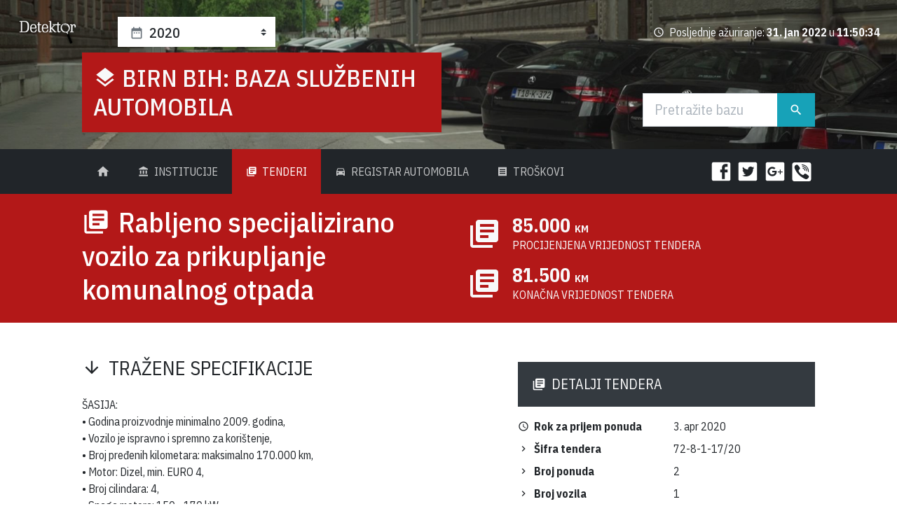

--- FILE ---
content_type: text/html; charset=utf-8
request_url: http://auta.detektor.ba/2020/tender/rabljeno-specijalizirano-vozilo-za-prikupljanje-komunalnog-otpada-72-8-1-17-20
body_size: 35360
content:


<!DOCTYPE html>

<html xmlns="http://www.w3.org/1999/xhtml"  lang="bs-Latn-BA">
<head><base href="http://auta.detektor.ba/">
    <!-- Required meta tags -->
  <meta charset="utf-8" /><meta name="viewport" content="width=device-width, initial-scale=1, shrink-to-fit=no" /><meta name="twitter:card" content="summary_large_image" />
   
  <!-- Google Fonts: IBM Plex Sans Condensed -->
  <link href="https://fonts.googleapis.com/css?family=IBM+Plex+Sans+Condensed:400,400i,500,500i,700,700i" rel="stylesheet" />


    
  <!-- Main CSS -->
  <link rel="stylesheet" href="../../assets/css/presentation.css" /><title>
	Rabljeno specijalizirano vozilo za prikupljanje komunalnog otpada : BIRN BiH:  Baza službenih automobila
</title>

    

    <!-- Global site tag (gtag.js) - Google Analytics -->
        <script async src="https://www.googletagmanager.com/gtag/js?id=UA-121420366-1"></script>
        <script>
          window.dataLayer = window.dataLayer || [];
          function gtag(){dataLayer.push(arguments);}
          gtag('js', new Date());

          gtag('config', 'UA-121420366-1');
        </script>

<meta property="og:title" content="Rabljeno specijalizirano vozilo za prikupljanje komunalnog otpada : BIRN BiH:  Baza službenih automobila" /><meta name="description" content="Baza podataka za automobile u državnom vlasništvu Republike Bosne i Hercegovine." /><meta property="og:image" content="http://auta.detektor.ba/assets/img/birn-bih-sluzbene-automobile-1200x627.jpg" /></head>
<body>
    <form method="post" action="./2020/tender/rabljeno-specijalizirano-vozilo-za-prikupljanje-komunalnog-otpada-72-8-1-17-20" id="form1">
<div class="aspNetHidden">
<input type="hidden" name="__VIEWSTATE" id="__VIEWSTATE" value="OrBobYEzPJQDcAOCT/w5I1XYihqigorSThuNSj5AXpDdy4Ma9XZQ0ogavxIYnj5SBZgbMkIjcUc5qOdgWKwxn6ggZ5WiGrI4xsor1zNodmZlUlIBsZ3R3/Ic826TaAfuqJbCAg8u8B0bcpEE0d2sOy9yXzDgwVQyt4T87q0Y01trEX1XEA0FCCQ2pY1ezv5D9NabkkXLSwoSNZA6HqGUmY3qMZO67ENHYHlWt0zwGhGOJmkO2JkJzhsO2nwdJ69MItToBQcPRe7EPTy1Hz5Qkus5tp/YXkXq5Z1m/0H4mVd/l0o0qJcxBAAG1+oCmAKMmcKBHg3jVO7z8dAHLEqV4y0X8ghXdvEJdrZw9rSbJyz5V0TkNyORMI9PF+pfNF8Kjih+lBwgTx779e6VuxVlcEQu4UWKkwgb8Evz1lgQjfij6OpOu/BhQ/IF2+f4U4UPORn+H87hi8G3QHYxdCED0FY/rpTKHEDLDsQqt0l+JcM3LurCrrdxlgjiThSX9xpZovGg8x3c5CeHoGFkQ8EaaNdQ33Im+T9gIBPleWOWAi7dwgwBf4wZtELS23Jzx57T/FTn9Wtzd6VkyDhl6HKgj9da4FupOFJYlVZHnMMfO+1UlOVtGJDjfLiV0XfLvIGvqWwv8yAzP6CmS6c7jIWG9B2uuEQdGk9o+KslsM9HBu+uwp7oplaxt3sNmW9kTKgSx3NanHdnrYeCjqVYqRJdWA1Ugihi/4zt7cvJmKoSxci07vkyLkfbcDNhbrTbubMmJ+iebXQ76QxqMEu8SJAnV+HDQf2OlA5y1i51u/Sn6DSo3Am75em/rwZ/AFFT6fPVyMwtmr42LBemiCUfjomJbI4wDTYWDhwJOJdtKrqpYxiamO7a4GTZ9K2qx7LA1MiiP0zqofrulKLa6CYx+nX+vUA1MscbBqj5CWKAJiHHhoPL3MyKFc4MM2WW08/ymFybxqmqTAO79MZy+bJO9m4CfSjXUecZ20y8rcdB/Qy9EyEd0kkNS8yqtj+yv3WMpMVD5NJ4UfkKsHdYpe7PmveVpeOzf/vTddD529tIN+0HbC34VHEDQDB65OvATe6k+rXWotz94syvHnjhZ5ma2kq28YuCATDmH+xB0GFrHle6O7MZL7Z65A+DXPkNALoCBj3XwqGbc4SUb/[base64]/4vvuwSdS/7aYkg+eJNxizi9yPuogpQwqknBXbrUTagTEsi9Og9ECJnDvEDRTXOTWJwzmm34a/57jlYx7wDV/3l3WB1Lzab6WDhdMd313tSGJd8n/WxE8EnZCpzb/v/ojyy3nshyn9S29VKY1a/XvTrauMvIb3lmwBLS4RHms1aNewLR6K0y09C/ofj0NY7z07qHcb5cXVrhAQ9cw+BH97ImiGoRUwkijOa5meODnn3Kr/gxXlD6vYVWWXhl2LASst8JL6P6JVZFIc5gV8bUYJvNpRtTFwodpY5jFE+ujdOYRVubw7pftnohT2cMP23+a/XnyBF+B1CI7VVRVm4B+Tik2f3qGOF5DqsGHKI8fpBhFQQ6IfTRrZCbCn+Ulo5iTiIq7k4TQ3ToJlXadqUQqWsgR1pKqgAqKm4Nqypsurv6wE4GHGzno20kP8Wxi//wz/R96oZYoG/iVMSYFpXn5tpftJYmVyXx9LXKUy7vxMxagT3BFE70FUcIi/hb8+QwVHcXdaNQMBRgIj8QG7zsgeEltUSHkmyo9ct5NMl4uhI4xh81HSV3ktm6KOKH+0GgkFhkcb+smNkCWpUQVsEwmwy3zGuvIPp0dTpUrRT12JnYxqzQBAXN9+owLDxmTgMELI4lXh+LP/zUM40sifEIGJi7OZPZ+nv5tm1bexTlI3KK6mw+JqyI0HFNn3TvlFL+toFneVw9jAhADyGOw5ueqSEnnD2wP+lrNeX4hAPNTWlReDduivfxCr7VvH42ietDkG396ImSEjDDejd/wDXJmwTzftu6VvRBqb+E/91w9cKXZjvt+XG3nToi4fisbjUGc3Z0T2u/OiMd2TCQzg0dXpGRhnwEf+YKK/0/y5o0fo70JdOCB9XjR4sq545eDFjR2Os8J6dgZ4jvVZE5LL/6IMfj0f46gIIIElzq3oUS+/mhB4S3axOkt/6fiuZ6FZR48lDfkS0YAs6ZG/d7a5JE6C82VPlZLkR5l8h9VT0phENkCq9a7fA/vnxtPzGvZBAKBOHxOx13hUOvkiLtxqfinpdBXp+/6G21E0m58bVrDfuxWoDziY4uHButs01Cb00lrP1/hKwlhjIb/Ka1cfuUafPrfdJ9p3g+jqescpuOk9D8NQ3+XDIYxQpCL43AZP88zU+FruqZIP9Q4BgkruM/6OBTQ8IrPuaAcwfbBIAFTf7qRGHZANbd3GZAmOVf7Oxxub1WRfJAeBcRHO3W4TttdF3+YdMBaZsQDrGJo064+Smquc026RW2kyWAnStvR/GnijqR0HEbMI+NcG289BCuxf9nULEs7SvPk1WHt0l/cxNqRz98y4pGWot0TviJh8Wbu4e28jXLCF3BJw7k1NtTNF7xqsUshey/IVQ64fvxEsn4cnPrPEtN7QQ8cU5T0Z+IItTCwOIksiJL1jeI3WCCmKOBkgN0RY3NeMZAPZhHsHCax27EnJyDWhMYSsmsiYw3yZRxEqa9r7mT1ib31VJW4eUvN9VBwQheN0j8B34VtxJrEXYR5ydHqNN5Sd30fLTaKXXlu6XhbkJ3wNGuQrOzsVlDPOH7X+/[base64]/naLpfsjWEcMwqwZRGZWZmdWcOinx99qwhiYJKjA5R0UEtttpGeD4483cdkEn1DjkDfovLPYAo+oNR3f0Luk5aPuVfXKCzYSgnIU670YrZ/iaMzjoGb2LS2KJLdk9Kkd6UhpNs3pxjwy9YnpwXiiKJjPlSUv9/8ysZVVJa5SwJFnsT4m3YFfKVUU+Z88eRmOAg9vFvfGbDSTdhNsaW0zya/cPHIzyLI5cf3rDzt8yym72/AhXIX8Nk5F1nQHt2nl3au4yXQ64z0t4GYHjpKXlX+e9/wY71VDqr86VnMLK08SO4Y+ogyeaok+LJ/6pFZWtCiHRPugTEmJsti1gZisLmlkRFo6njSakAp4j/eKZjCIf+W/XclwIeisjzybUhtEn5Cmkt9cEzkBSiQUZeeaPMv5o0YYYMi4ty7szU//FeHKEOqBHDFlN/vIe0HxYkJ2u1q+jE6YyTehlQiq5Mri9ZpXTaFzYHtnr/CQDp7fLf5tENyzMnNciIf0bhp883hk0y1hu5XG9Ozz18XwYrt/dhPhTJOMLfONvt54AkerV4CFyvai/7Bh9ROSdkpJ3zC/YgB7+jLvsDYGuR4veLlaIfJvLs8weY1NJvXVdpr4L16fnla9R9+2LzU8DM+SO6mpjRNDVNVbu8ijZiP+Pe1HH5vNq4KZYyRRILV0gGmSPF7gfte+LaoiWSdpq+fp62xRlAHrOkUNzw0JKfU5G1ExN8bqMP//lEE/TuDMHsRDg4xrOe5/L077V+YqnNrAVkkCAR+5pZVMzgrsQpHqtQJZa+D1i8MFwCyXH1SjfFZbu4bz+39kvEUAR1IhzNgOhYROwwoZjL6D6SO1apMiXiQ8SxlsINWW/pWPopzYTKvCVow6sBvkjL9TsKvn6YAjxghRr+eHE4IfuIJ1XunKXSAByNjmHyREmkJsGvlcR34OnoOPH49WyyTudXVzo1lBUHDUP/FhJMhFWzTE5HOqzaCBJOzaWB5aJqJRlDTWtLv4Am9jpbSkTQ6AWf+LD3l5wZWgf7LmWprKTyklk5Rk2FT//RFOFrx3lQwNl9MlbaxdOU2BceMxEpqsvcrWZgqMAQqOELVwfsir1cLZpC5NstpMGmWYDzhUXLqF1N6ybREfVsdt8lfu/fIcZpqpnQVo1Y8V0+t87C5UOuoG5TpycMXX/ci0oSpOsS9GukRVaOz4B0E9qK2AZc6TA5nzWXdR+p6DQnbFbcq36YEuQT3Gi/NAyvYWYcPPNvLfzCFOYRtgF9fk7vX/bl0oQljC7Egzd4n1KzRuk6jiDR3fFzGGHP9aHlVclsb7ot1Zpzq2UwjckQSAOD+CKdzuIPRBsL0nnOyz73FkhJ2VZXYbsec49sMIpOVTlYkKfBFp5QsHr6/BdK8r+prJu5rmAK7esjwBR+U4zCL4LbaIn5KV29bWpkhYIUuB/X30DV+WbUuDk7hFU1lVAT+VrkF3B1k5wh5t4Y1GeoEYjxGtoWKzak+RwNkw/5kXJ4gCer9wIb5BYso6UOwpla6n1rRloDEjYVQtfQLiriqvaUar0Gy9Kc8sUaa0Qt5E0rrrrlGV05ZDctVmM0NY8NvxqvAW2CVSPn5aZnlN+elXL7yIaHoD9H0Z5l0BdYhG4dA2lA7BB6tslIrIabJL2dap6fAaa/JH8Ue9Jzgk6syj6p9vxoQsqvALW+jPI0oH8ruqadRXiUKcdr/yaHl0QOMQ82hk8/60XTK10HQLLNEZF760b/[base64]/n5wKgwOC1uJrm+RV8czSXJKMamKNAJb+Qn9szOCdzgcgkZwD6r2vfqRm7gEzgXNlChfum6tnjgOq5brLigsLEsoXBi5FEtEDLGM+/TlHV7k30J4XDLa9pKMSFOVAMebD7eXTzecA/+axRYPyNlPUi6Ge/SM8RO0+fn198KUAJe/EsgSOFCf3VOe/X/h6wP0UPWvkdvr9/IW3bPP1D4q3oj+T1kVXQeqNyyuXU6xF0KQWQMXVvNKAESOGCUyElXFE6MnCYLdFIt1YGFJcyhL2rfcM/tkr1IoXIB7t5fzCgAXq22migkYVbUBw2BumpYwlQ6MbkXU0tUXf2AKTiwIA7ZKq4vvcSg6CQTF1z0IJfxOpn4V7vViNYg6dNJsbuNPBGzIUW3Ax3WLgv7864pdP/kRSoq95y7IT8F+Jtv6Au9ZjZBER8yNoukVOq7iCjCCrlSiT/V/Htpcn/rsH6PxpuTxzGRTZLk1dbjmJecN8nVRmnEf/NJHhoPYJElRX3ujpVAZP3xgZ4WesBDTBPycZx7yWENkcwXrVDmhElk5cFe+iyOACY1nJZ9X2YywvXWDTo+iuSD9dJdftvedx/s7Gy7mNZYZj3DL3H446alrWUAR6tWycf4XErE0yB09tk1SXsMebJ96hGdUUFB/jx1hzpMOwTSusGz1T9QjsihUdqlxoxpkOsi8TzdgV5Dq2ViaSTgZZywrR4Z15yZnHz5EM9kOV3mK8QBbcS1YWRyCNjOLBPCqq1/ngd1CpotpB41aX39vQWH+QJ6X/6U7vLPqfQP49rsBMUWvBVejQqFLFsziUQTg1rj2z1H7QycCSmV4c30TJ7KW/yAbHyH39NWzp97oJIhxw5JHFO6mmutpsM7p+bqdBfHnf+dqMA5laCZl4JXUnbMwAAWJQkyBgOZKoPN1GGfBvWNqxXbwuPt6eWvvHFyul0+vMjBRZezwztnK+HbkLd2mp8Gs92T3nVUnfO9r9P9cxeU1RzCH/8P/BQ1046k8ZJumhfQNYAx+3VnU74ekYfJGOqU0gqMSd4rH8wm+2IEitNIpyzInV6JJZRXO0xIBOcxbUWdCmuadDGzGeufwGrXvHNMhnN/ISa1mopMGk2BIBc33+d0rFnqy3f05qXL1RLFuY4ZcEu/AtmJD9p472TdwsyyKy6oa/uMUhTZzoUqA7mj0PjS4wr+D6ZIhfXdQAW4VHDaquxHIXwIFvADKkItjf27CeTeS90slLAI2c2L44Q/6GSfx10MRr8EXZBfMM61xOI5pO3XRzDQW2kpVhk2DHz6wxFwp8j7yxQXyz3kw0KBaTtItmZ4O9Yp5o0sdRFRwfC+sODLL2xklF2WiHEuz6aLnqdBSuR7KLVDgp+LlArglGYO9bsCJgWPYQonjmbjacqOILAAvKkcTgp2L9wWMBSn3TFQt9eMydhkpkZr/M/dsngZQmw/wekO/iGzN4+LEg/4o1xPXYKWl6iqUXibO+xrEMTuWsLrwdvnx75AhzaZPSx94UacxLTO1EPPWrysV8Sgn7kLmokZ+juJndVcAxDedz10yAgAOkORjAyIjA3B6Yup8WJp6RDUG7HVZslyjcBP+YWsTagKPTWUg+N7EUeJ6DNmlcBydso1/sBKq0bHPPpNUnYNpDwLB2havXnEpKxlbOx6vVBW3nZp2BkKWGmdKxoQ9/KYkT+R1xvEUiHsV2jFfYi5fkqusTRqszsf3PVfptVfORnDWQjvc6dqddPxvllAyCAT0P6NdvxmfNoTffLrNNSausiRmtWB1wF5rfpvXDVAKAo1ktGCfSHCfU26PNHu6Aa14tNkkaVOnDMxPblfqm8/rm4hAu69GtITlWu49mYFuyd+RcQuO3e9JdgbIxpjBKEIp446+szXX13Oluh3JmEHSY/4oIa0gYOp4SL7c66Hw9ZkEjJXI/dNVYWQJL3Y2gsbugHhOcLfA4+WH8pegi33Dmw51vHrc0A13yXtFCPWpRNszeQj0zYpRwEEajVDxHDmYxbOn33Iv0lamHq301AeSeXC4ndTuiyDXAbJwazHn36MIQAT20NkRDOLJCRd8YRuQwDSNVuFrnsTeaXbZd3okA7uz8xgymnURYBGp/r5XIKElilABRtRemjzTuzf4a8mAqNoYYP12+fxz20baz1HaUzgnP6Ou0BXgSiVBKIhZof61szWRw8URMC1NFmwq5uy4vO0qciYU72yXZjzG9lFpk7ov+cLil4x20jLhcFuT4oRVHs1D5Qys0HXdCXdhaRveStDZkwD3szmgoLH5RyoAVkD9msrWZ6ivdHugIBFOu" />
</div>

<div class="aspNetHidden">

	<input type="hidden" name="__VIEWSTATEGENERATOR" id="__VIEWSTATEGENERATOR" value="31296D33" />
	<input type="hidden" name="__EVENTVALIDATION" id="__EVENTVALIDATION" value="Nj6spTHbqBPex498ZmEka2RB/6Etjw5GPSAvQmRCjx6m4/LgtrR8qVPG4NcRvEP4E4ewatxQjraMUU6qYA17DqpRf96DSWsTaVIhyN/+zH1Vo0075TWXOLuPgImH2LhIamzQ6xt0ve/EBU8hhbX2fgwqE7RE8xV009n5EvfoiBhNQoa6eqz6zPFKKjAMkbyQ" />
</div>


  <header id="m_header" class="jumbotron jumbotron-fluid jumbotron-bg-primary jumbotron-sm mb-0 text-light d-flex flex-column justify-content-between">
     <div class="d-flex flex-wrap h-100 align-items-center justify-content-between px-4 py-2">
      <a href="http://detektor.ba" class="mr-2">
        <img class="detektor-logo" src="assets/img/detektor-ba-logo.png" />
      </a>
      <div class="ml-5 mr-auto w-auto">
        <select size="4" name="ctl00$sel_godina" id="sel_godina" class="form-control custom-select custom-select-sm">
	<option value="2021">2021</option>
	<option selected="selected" value="2020">2020</option>
	<option value="2019">2019</option>
	<option value="2018">2018</option>

</select>        
       </div>
      <div class="recent-update">
        <i class="material-icons mr-1">access_time</i> Posljednje ažuriranje:
        <strong id="datum">31. jan 2022</strong> u
        <strong id="vreme">11:50:34</strong>
      </div>
    </div>
    <div class="container-fluid">
      <div class="row">
        <div class="col-xl-10 offset-xl-1">
          <div class="row">
            <div class="col-lg-12 col-xl-6">
              <h1 class="site-title">
                <i class="material-icons">layers</i>
                <a href="http://auta.detektor.ba/2020/">BIRN BiH: Baza službenih automobila</a>
              </h1>
                            
            </div>
            <div class="col-lg-12 col-xl-3 offset-xl-3 align-self-end"> 
              <div class="input-group input-group-lg search-form my-3">
                <input name="ctl00$main_search" type="search" id="main_search" class="form-control" placeholder="Pretražite bazu" aria-label="Traži" />
                <div class="input-group-append">
                  <button class="btn btn-info" type="submit">
                    <i class="material-icons">search</i>
                    <span class="sr-only">Traži</span>
                  </button>
                </div>
              </div>
            </div>
          </div>
        </div>
      </div>
    </div>
  </header>
  <div class="bg-dark">
    <div class="container-fluid">
      <div class="row">
        <div class="col-xl-10 offset-xl-1">
          <nav class="navbar navbar-expand-lg navbar-main navbar-dark bg-dark">
            <div class="collapse navbar-collapse" id="navbarSupportedContent">
              <ul class="navbar-nav">
                <li id="li_home" class="nav-item">
                  <a class="nav-link" href="http://auta.detektor.ba/2020/">
                    <i class="material-icons">home</i>
                    <span class="sr-only">(current)</span>
                  </a>
                </li>
                <li id="li_Institucije" class="nav-item">
                  <a class="nav-link" href="http://auta.detektor.ba/2020/institucije">
                    <i class="material-icons mr-1">account_balance</i> Institucije
                  </a>
                </li>
                <li id="li_Tenderi" class="nav-item active">
                  <a class="nav-link" href="http://auta.detektor.ba/2020/tenderi">
                    <i class="material-icons mr-1">library_books</i> Tenderi
                  </a>
                </li>
                <li id="li_Registar" class="nav-item">
                  <a class="nav-link" href="http://auta.detektor.ba/2020/registar">
                    <i class="material-icons mr-1">directions_car</i> Registar Automobila
                  </a>
                </li>
                <li id="li_Troskovi" class="nav-item">
                  <a class="nav-link" href="http://auta.detektor.ba/2020/troskovi">
                    <i class="material-icons mr-1">receipt</i> Troškovi
                  </a>
                </li>
              </ul>
            </div>
            <ul class="nav social-buttons">
              <li class="nav-item">
                <a href="http://www.facebook.com/sharer.php?u=http://auta.detektor.ba/2020/tender/rabljeno-specijalizirano-vozilo-za-prikupljanje-komunalnog-otpada-72-8-1-17-20" id="a_facebook" class="facebook">
                  <svg viewBox="0 0 24 24" width="32"  height="32">
                    <path fill="#ffffff" d="M19,4V7H17A1,1 0 0,0 16,8V10H19V13H16V20H13V13H11V10H13V7.5C13,5.56 14.57,4 16.5,4M20,2H4A2,2 0 0,0 2,4V20A2,2 0 0,0 4,22H20A2,2 0 0,0 22,20V4C22,2.89 21.1,2 20,2Z"></path>
                  </svg>
                </a>
              </li>
              <li class="nav-item">
                <a href="http://twitter.com/share?url=http://auta.detektor.ba/2020/tender/rabljeno-specijalizirano-vozilo-za-prikupljanje-komunalnog-otpada-72-8-1-17-20&text=Rabljeno specijalizirano vozilo za prikupljanje komunalnog otpada : BIRN BiH:  Baza službenih automobila" id="a_twitter" class="twitter">
                  <svg viewBox="0 0 24 24" width="32" height="32">
                    <path fill="#ffffff" d="M17.71,9.33C17.64,13.95 14.69,17.11 10.28,17.31C8.46,17.39 7.15,16.81 6,16.08C7.34,16.29 9,15.76 9.9,15C8.58,14.86 7.81,14.19 7.44,13.12C7.82,13.18 8.22,13.16 8.58,13.09C7.39,12.69 6.54,11.95 6.5,10.41C6.83,10.57 7.18,10.71 7.64,10.74C6.75,10.23 6.1,8.38 6.85,7.16C8.17,8.61 9.76,9.79 12.37,9.95C11.71,7.15 15.42,5.63 16.97,7.5C17.63,7.38 18.16,7.14 18.68,6.86C18.47,7.5 18.06,7.97 17.56,8.33C18.1,8.26 18.59,8.13 19,7.92C18.75,8.45 18.19,8.93 17.71,9.33M20,2H4A2,2 0 0,0 2,4V20A2,2 0 0,0 4,22H20A2,2 0 0,0 22,20V4C22,2.89 21.1,2 20,2Z"></path>
                  </svg>
                </a>
              </li>
              <li class="nav-item">
                <a href="https://plus.google.com/share?url=http://auta.detektor.ba/2020/tender/rabljeno-specijalizirano-vozilo-za-prikupljanje-komunalnog-otpada-72-8-1-17-20" id="a_googleplus" class="google-plus">
                  <svg viewBox="0 0 24 24" width="32" height="32">
                    <path fill="#ffffff" d="M20,2A2,2 0 0,1 22,4V20A2,2 0 0,1 20,22H4A2,2 0 0,1 2,20V4C2,2.89 2.9,2 4,2H20M20,12H18V10H17V12H15V13H17V15H18V13H20V12M9,11.29V13H11.86C11.71,13.71 11,15.14 9,15.14C7.29,15.14 5.93,13.71 5.93,12C5.93,10.29 7.29,8.86 9,8.86C10,8.86 10.64,9.29 11,9.64L12.36,8.36C11.5,7.5 10.36,7 9,7C6.21,7 4,9.21 4,12C4,14.79 6.21,17 9,17C11.86,17 13.79,15 13.79,12.14C13.79,11.79 13.79,11.57 13.71,11.29H9Z"></path>
                  </svg>
                </a>
              </li>
              <li class="nav-item">
                <a href="viber://forward?text=Rabljeno specijalizirano vozilo za prikupljanje komunalnog otpada %3a BIRN BiH%3a  Baza slu%c5%bebenih automobila http%3a%2f%2fauta.detektor.ba%2f2020%2ftender%2frabljeno-specijalizirano-vozilo-za-prikupljanje-komunalnog-otpada-72-8-1-17-20" id="a_viber" class="viber">
                  <svg  width="32" height="27" version="1.1" viewBox="0 0 32 32" xml:space="preserve">
                    <g transform="scale(0.0625,0.0625)">
                      <rect height="512" rx="64" ry="64" width="512" x="0" y="0" fill="#fff" />
                      <g transform="matrix(1.452588,0,0,1.452588,-115.17955,-97.147891)">
                        <path d="m369.8 304.7c-8.4-6.8-17.4-12.8-26.2-19-17.6-12.4-33.7-13.3-46.9 6.6-7.4 11.2-17.7 11.7-28.5 6.8-29.8-13.5-52.8-34.3-66.3-64.6-6-13.4-5.9-25.4 8.1-34.9 7.4-5 14.8-10.9 14.2-21.9-0.8-14.3-35.4-62-49.1-67-5.7-2.1-11.3-1.9-17.1 0-32.1 10.8-45.4 37.2-32.7 68.4 38 93.2 104.8 158.2 196.8 197.8 5.2 2.3 11.1 3.2 14 4 20.9 0.2 45.5-20 52.6-40 6.8-19.3-7.6-26.9-19-36.1zM266.6 120.2c67.3 10.3 98.3 42.3 106.9 110.1 0.8 6.3-1.5 15.7 7.4 15.8 9.3 0.2 7.1-9.1 7.2-15.4 0.8-63.8-54.8-123-119.5-125.1-4.9 0.7-15-3.4-15.6 7.6-0.4 7.4 8.1 6.2 13.6 7zM279.7 138.8c-6.5-0.8-15-3.8-16.5 5.2-1.6 9.4 7.9 8.5 14.1 9.8 41.5 9.3 56 24.4 62.8 65.6 1 6-1 15.4 9.2 13.8 7.6-1.2 4.8-9.2 5.5-13.8 0.3-39.6-33.6-75.6-75.1-80.6zM283.6 171.1c-4.3 0.1-8.6 0.6-10.1 5.2-2.4 6.9 2.6 8.5 7.7 9.4 17 2.7 26 12.8 27.7 29.8 0.5 4.6 3.4 8.4 7.8 7.8 6.2-0.7 6.7-6.2 6.5-11.5 0.3-19.1-21.3-41.2-39.7-40.7z"
                          fill="#212529" />
                      </g>
                    </g>
                  </svg>
                </a>
              </li>
            </ul>
            <button class="navbar-toggler" type="button" data-toggle="collapse" data-target="#navbarSupportedContent" aria-controls="navbarSupportedContent"
              aria-expanded="false" aria-label="Toggle navigation">
              <span class="navbar-toggler-icon"></span>
            </button>
          </nav>
        </div>
      </div>
    </div>
  </div>
    
        
  
   <div class="bg-accent quick-stats filters">
    <div class="container-fluid">
      <div class="row">
        <div class="col-xl-10 offset-xl-1">
          <div class="row align-items-center">
            <div class="col-lg-6">
              <h1 id="ContentPlaceHolder1_h_naslov">
                <i class="material-icons mr-1">library_books</i>
              Rabljeno specijalizirano vozilo za prikupljanje komunalnog otpada</h1>
            </div>

              
            <div class="col-lg-6 list-accent-icons">
              <a href="http://auta.detektor.ba/2020/tenderi" id="ContentPlaceHolder1_a_proc_vred" class="btn btn-outline-light btn-quick-stats">
                <i class="material-icons">library_books</i>
                <span class="wrap">
                  <span id="ContentPlaceHolder1_p_proc_vred" class="value-lg">85.000
                    <span class="value-sm">KM</span>
                  </span>
                  <span class="value-md">Procijenjena vrijednost tendera</span>
                </span>
              </a>

              <a href="http://auta.detektor.ba/2020/tenderi" id="ContentPlaceHolder1_a_konec_vred" class="btn btn-outline-light btn-quick-stats">
                <i class="material-icons">library_books</i>
                <span class="wrap">
                  <span id="ContentPlaceHolder1_p_konec_vred" class="value-lg">81.500
                    <span class="value-sm">KM</span>
                  </span>
                  <span class="value-md">Konačna vrijednost tendera</span>
                </span>
              </a>
            </div>          
          </div>
        </div>
      </div>
    </div>
  </div>

 <div class="container-fluid my-4">
    <div class="row">
      <div class="col-xl-10 offset-xl-1">
        <div class="row">
          <div class="col-lg-6">
            <div class="tender-requirements">
              <h3 class="section-title-thin my-4">
                <i class="material-icons mr-1">arrow_downward</i> Tražene specifikacije
              </h3>
               <div id="ContentPlaceHolder1_d_spec" class="intro">ŠASIJA:<br/>•	Godina proizvodnje minimalno 2009. godina,<br/>•	Vozilo je ispravno i spremno za korištenje,<br/>•	Broj pređenih kilometara: maksimalno 170.000 km,<br/>•	Motor: Dizel, min. EURO 4,<br/>•	Broj cilindara: 4,<br/>•	Snaga motora: 150 - 170 kW,<br/>•	Zapremina motora: 4.500 – 4.700 ccm,                                                                                                                                                                                         <br/>•	Pogon:  4x2,<br/>•	Broj osovina: 2,<br/>•	Mjenjač: automatski, <br/>•	Ukupna tehnički dozvoljena težina: min. 11.900 kg, <br/>•	Dozvoljena nosivost: min. 4.500 kg,<br/>•	Broj sjedišta: min. 3,<br/>•	Sjedište vozača sa zračnim ogibljenjem, <br/>•	ABS/ASR,<br/>•	Izvod snage iz mjenjača,<br/>•	Bočna zaštita od podlijetanja,<br/>•	Boks za opremu,<br/>•	Klima uređaj,<br/>•	Kamera.<br/></div><div class="full collapse" id="completeSpecs"><br/>NADOGRADNJA:<br/>•	Godina proizvodnje 2009. godina i mlađe,<br/>•	Komunalna nadogradnja za sakupljanje, sabijanje i prevoz komunalnog otpada,<br/>•	Tip nadogradnje: hidraulična potisna ploča<br/>•	Korisna zapremina sabirnog sanduka:  8-10 m3 ,<br/>•	Uključivanje pumpe u kabini vozila,<br/>•	Komandna kutija na zadnjem desnom dijelu nadogradnje sa elektronskom blokadom (manuelni stop sistem),<br/>•	Sve vanjske upravljačke tastature vodonepropusne, <br/>•	Nogostup i rukohvat za prevoz dva radnika,<br/>•	Gabaritna svjetla,<br/>•	Rezervoar sa ispusnim ventilom za otpadne vode,<br/>•	Kompletna nadogradnja potpuno ispravna i spremna za rad.<br/>•	Mehanizam za istresanje kanti od 120 – 240 litara i kontejnera 1100 l.<br/><br/>NAPOMENE:<br/>Uz ponudu je potrebno dostaviti slijedeću dokumentaciju:<br/>•	tehničke karakteristike ponuđenog vozila sa tačno navedenim proizvođačem šasije, modelom vozila, brojem šasije i proizvođačem nadogradnje,<br/>•	fotografije ponuđenog vozila u boji (minimalno 4 fotografije izvana i 2 fotografije iznutra),<br/>•	izjavu ponuđača o prihvatanju uvida u vozilo prije donošenja odluke o izboru najpovoljnijeg ponuđača sa navedenim mjestom i vremenom gdje se može izvršiti uvid. Mjesto pregleda vozila mora biti unutar BiH.<br/><br/><br/></div>    
            <div id="ContentPlaceHolder1_a_spec" class="intro">
              <a class="btn btn-outline-primary btn-complete-specs" data-toggle="collapse" href="#completeSpecs" role="button" aria-expanded="false" aria-controls="completeSpecs" >
                <i class="material-icons mr-1"></i> Prikaži cijele specifikacije
              </a>      
            </div>    
            </div>
          </div>

          <div class="col-lg-5 offset-lg-1">
            

            <div class="additional-info">
              <h3 class="section-title">
                <i class="material-icons mr-1">library_books</i> Detalji tendera
              </h3>
              <dl class="row">
                <dt id="ContentPlaceHolder1_div_rok" class="col-lg-6">
                  <i class="material-icons mr-1">access_time</i> Rok za prijem ponuda</dt>
                <dd id="ContentPlaceHolder1_p_rok" class="col-lg-6">3. apr 2020</dd>
                <dt id="ContentPlaceHolder1_div_sifra" class="col-lg-6">
                  <i class="material-icons mr-1">chevron_right</i> Šifra tendera</dt>
                <dd id="ContentPlaceHolder1_p_sifra" class="col-lg-6">72-8-1-17/20</dd>
                
                <dt id="ContentPlaceHolder1_div_brponuda" class="col-lg-6">
                  <i class="material-icons mr-1">chevron_right</i> Broj ponuda</dt>
                <dd id="ContentPlaceHolder1_p_brponuda" class="col-lg-6">2</dd>

                 <dt id="ContentPlaceHolder1_div_brvozila" class="col-lg-6">
                  <i class="material-icons mr-1">chevron_right</i> Broj vozila</dt>
                <dd id="ContentPlaceHolder1_p_brvozila" class="col-lg-6">1</dd>

                <dt id="ContentPlaceHolder1_div_vrsta" class="col-lg-6">
                  <i class="material-icons mr-1">chevron_right</i> Vrsta Postupka</dt>
                <dd id="ContentPlaceHolder1_p_vrsta" class="col-lg-6">
                 <a href="http://auta.detektor.ba/2020/tenderi-search/vp=1" id="ContentPlaceHolder1_a_vrsta">Otvoreni postupak</a>
                </dd>
                <dt id="ContentPlaceHolder1_div_faza" class="col-lg-6">
                  <i class="material-icons mr-1">chevron_right</i> Faza Postupka</dt>
                <dd id="ContentPlaceHolder1_dd_faza" class="col-lg-6">
                  <a href="http://auta.detektor.ba/2020/tenderi/zavrsen" id="ContentPlaceHolder1_a_faza">Završen</a>
                </dd>
                <dt id="ContentPlaceHolder1_div_ins" class="col-lg-6">
                  <i class="material-icons mr-1">chevron_right</i> Naziv ugovornog organa</dt>
                <dd id="ContentPlaceHolder1_dd_ins" class="col-lg-6">
                  <a href="http://auta.detektor.ba/2020/institucija/opcina-domaljevac-samac" id="ContentPlaceHolder1_a_inst">Općina Domaljevac Šamac</a>
                </dd>
                <dt id="ContentPlaceHolder1_div_ponuduvaci" class="col-lg-6">
                  <i class="material-icons mr-1">business</i> Izabrani ponuđač</dt>
                <dd id="ContentPlaceHolder1_p_izbrani_ponuduvaci" class="col-lg-6"><a href="http://auta.detektor.ba/2020/kompanija/sv-company-laktasi">SV Company Laktaši</a></dd>
                <dt id="ContentPlaceHolder1_div_vrstaVozila" class="col-lg-6">
                  <i class="material-icons mr-1">directions_car</i> Vrsta vozila</dt>
                <dd id="ContentPlaceHolder1_p_vrstaVozila" class="col-lg-6"><a href="http://auta.detektor.ba/2020/registar/ostalo">Ostalo</a></dd>
                <dt id="ContentPlaceHolder1_div_vrstamotora" class="col-lg-6">
                  <i class="material-icons mr-1">directions_car</i> Vrsta motora</dt>
                <dd id="ContentPlaceHolder1_p_vrstamotora" class="col-lg-6"><a href="http://auta.detektor.ba/2020/tenderi-search/vm=2">Dizel</a></dd>
                <dt id="ContentPlaceHolder1_div_stanje" class="col-lg-6">
                  <i class="material-icons mr-1">directions_car</i> Stanje vozila</dt>
                <dd id="ContentPlaceHolder1_p_stanje" class="col-lg-6"><a href="http://auta.detektor.ba/2020/tenderi-search/sv=2">Polovno</a></dd>
                <dt id="ContentPlaceHolder1_div_tend_dok" class="col-lg-6">
                  <i class="material-icons mr-1">chevron_right</i> Tenderska dokumentacija objavljena na portalu JN</dt>
                <dd id="ContentPlaceHolder1_p_tend_dok" class="col-lg-6">
                  <a href="http://auta.detektor.ba/2020/tenderi-search/td=1" id="ContentPlaceHolder1_a_tend_dok">Da</a>

                </dd>
                <dt id="ContentPlaceHolder1_div_e_aukcija" class="col-lg-6">
                  <i class="material-icons mr-1">chevron_right</i> E-aukcija</dt>
                <dd id="ContentPlaceHolder1_p_e_aukcija" class="col-lg-6">
                    <a href="http://auta.detektor.ba/2020/tenderi-search/ea=2" id="ContentPlaceHolder1_a_e_aukcija">Ne</a>
                </dd>
              </dl>
            </div>

            <div id="ContentPlaceHolder1_div_dok" class="mt-2">
              <h2 class="h4 section-title">
                <i class="material-icons mr-1">attachment</i> Tenderska dokumentacija
              </h2>
              <div class="table-responsive">
                <table class="table table-hover table-with-actions">
                  <tbody>

                       
                               <tr>
                                   
                                   
                                   <td class="col-lg-10" scope="col">TD_72-8-1-17_20.zip</td>
                                   <td class="col-lg-2" scope="col">
                                    <ul class="list-inline">
                                      <li>
                                        <a href="http://auta.detektor.ba/dokumentacija/tenderi/1687/TD_72-8-1-17_20.zip" class="btn btn-sm btn-outline-secondary">Preuzmi dokument</a>
                                      </li>
                                    </ul>
                                  </td>
                                   
                                </tr>
                                                    
                  </tbody>
                </table>
              </div>
            </div>
            
          </div>
        </div>
        
       
        
      </div>
    </div>
  </div>


     
 <div class="research">
    <div class="container-fluid">
      <div class="col-xl-10 offset-xl-1 col-lg-12">
        <div class="row">
          <div class="col-xl-6">
            <h2 class="section-title">
              <i class="material-icons mr-1">chrome_reader_mode</i> Istraživanja
            </h2>
           <div class="row">

                                                         
                                       <div class="col-lg-6">
                                        <a href="https://detektor.ba/2021/02/15/zavod-zdravstvenog-osiguranja-hnk-a-kupuje-limuzinu-od-60-000-km/" target="_blank" class="card">
                                            <img class="card-img-top" src="./sliki/pi/19_Službeni automobil, ilustracija. Foto BIRN BiH.png" alt="" enableviewstate="false"/>
                                            <span class="card-body">
                                                <h5 class="card-title">Zavod zdravstvenog osiguranja HNK-a kupuje limuzinu od 60.000 KM</h5>
                                                <p class="card-text">Zavod zdravstvenog osiguranja Hercegovačko-neretvanskog kantona (HNK) kupuje novu limuzinu, vozilo za službene potrebe u vrijednosti od 59.829 KM bez PDV-a, što ovu kupovinu, prema podacima Baze službenih automobila, čini trećom najskupljom nabavkom službenog putničkog vozila od početka godine.</p>
                                              </span>
                                          </a>
                                       </div>
                                                                               
                                       <div class="col-lg-6">
                                        <a href="https://detektor.ba/2021/02/12/u-bih-tokom-2020-godine-kupljeno-150-sluzbenih-putnickih-automobila/" target="_blank" class="card">
                                            <img class="card-img-top" src="./sliki/pi/17_BazaTeaserCover.jpg" alt="" enableviewstate="false"/>
                                            <span class="card-body">
                                                <h5 class="card-title">U BiH tokom 2020. godine kupljeno 150 službenih putničkih automobila</h5>
                                                <p class="card-text">Institucije i javna preduzeća u Bosni i Hercegovini su 2020. godine, tokom krize uzrokovane pandemijom koronavirusa, potrošile gotovo pet miliona maraka za kupovinu 150 službenih putničkih vozila, pokazuju podaci Baze službenih automobila.</p>
                                              </span>
                                          </a>
                                       </div>
                                  

        </div>
      </div>
    
          
          <div class="col-xl-6 video">
            <h2 class="h4 section-title">
              <i class="material-icons mr-1">subscriptions</i> Video
            </h2>
            <iframe class="video-embed" src="https://www.youtube-nocookie.com/embed/c748ezVkhdU&amp;videoseries?list=PL0QnWCqV6SOgsq43ggNsBSyJcGwYc3idP" allow="autoplay; encrypted-media" allowfullscreen="true" height="435" frameborder="0"></iframe>
          </div>

        </div>
      </div>
    </div>
  </div>


 <div class="footer">
    <div class="container">
      <div class="row">
        <div class="col-lg-2">
          <a href="#">
            <img src="assets/img/birn-bih-logo.png" class="img-fluid" alt="BIRN BiH" />
          </a>
        </div>
        <div class="col-lg-2">
          <a href="#">
            <img src="assets/img/detektor-ba-logo.png" class="img-fluid" alt="Detektor.ba" />
          </a>
        </div>
        <div class="col-lg-6 offset-lg-2">
           
              <em>Baza službenih automobila Balkanske istraživačke mreže Bosne i Hercegovine (BIRN BiH)</em> sadrži detaljne informacije o svakoj nabavci službenih automobila u BiH kroz sistem javnih nabavki, kao i podatke o vozilima i troškovima njihovog održavanja u stotinama institucija i javnih kompanija u BiH. Kroz bazu se možete “kretati” jer su svi njeni dijelovi povezani interaktivnim linkovima.</p>
           <p>Svi podaci koji se nalaze u bazi automobila zvanični su podaci Portala javnih nabavki u BiH.</p>
           <p>Probleme u korištenju stranice i ispravke možete prijaviti na <a href="mailto:urednik@birn.eu.com">urednik@birn.eu.com</a>.</p>
          </div>          
      </div>
    </div>
  </div>

        
  <!-- Optional JavaScript -->
  <!-- jQuery first, then Popper.js, then Bootstrap JS -->
  <script src="assets/js/jquery.min.js"></script>
  <script src="assets/js/jquery-ui.min.js"></script> 
  <script src="assets/js/popper.min.js"></script>
  <script src="assets/js/bootstrap.min.js"></script>
  <script src="https://code.jquery.com/jquery-migrate-1.2.1.min.js" type="text/javascript"></script>
  <script src="assets/js/jquery.multiselect.min.js"></script>
  <script src="assets/js/jquery.multiselect.filter.min.js"></script>

  


    
            
    <script type="text/javascript" >
        $(document).ready(function () {

            $('#sel_godina').delay(300).css({
                opacity: 1,
                display: 'block'
            });


            var multiselectOptionsG = {
                header: false,
                multiple: false,
                selectedList: 1,
                selectedText: "Godina: #",
                classes: 'multiselect-godina',
                click: function (event, ui) {
                    if (ui.checked == true) {
                        debugger;
                        objtext = ui.value;
                        window.location.href = "http://auta.detektor.ba/" + ui.value + "/";

                    }
                }
            }

         

            $('#sel_godina').multiselect(multiselectOptionsG);


         

         
            
        });



    </script>

     


    </form>
</body>
</html>


--- FILE ---
content_type: text/html; charset=utf-8
request_url: https://www.youtube-nocookie.com/embed/c748ezVkhdU&videoseries?list=PL0QnWCqV6SOgsq43ggNsBSyJcGwYc3idP
body_size: 47794
content:
<!DOCTYPE html><html lang="en" dir="ltr" data-cast-api-enabled="true"><head><meta name="viewport" content="width=device-width, initial-scale=1"><script nonce="md4HYAfBm3jUlT0Ey-6srg">if ('undefined' == typeof Symbol || 'undefined' == typeof Symbol.iterator) {delete Array.prototype.entries;}</script><style name="www-roboto" nonce="Mh6F__BiKLci6VHZiElSbQ">@font-face{font-family:'Roboto';font-style:normal;font-weight:400;font-stretch:100%;src:url(//fonts.gstatic.com/s/roboto/v48/KFO7CnqEu92Fr1ME7kSn66aGLdTylUAMa3GUBHMdazTgWw.woff2)format('woff2');unicode-range:U+0460-052F,U+1C80-1C8A,U+20B4,U+2DE0-2DFF,U+A640-A69F,U+FE2E-FE2F;}@font-face{font-family:'Roboto';font-style:normal;font-weight:400;font-stretch:100%;src:url(//fonts.gstatic.com/s/roboto/v48/KFO7CnqEu92Fr1ME7kSn66aGLdTylUAMa3iUBHMdazTgWw.woff2)format('woff2');unicode-range:U+0301,U+0400-045F,U+0490-0491,U+04B0-04B1,U+2116;}@font-face{font-family:'Roboto';font-style:normal;font-weight:400;font-stretch:100%;src:url(//fonts.gstatic.com/s/roboto/v48/KFO7CnqEu92Fr1ME7kSn66aGLdTylUAMa3CUBHMdazTgWw.woff2)format('woff2');unicode-range:U+1F00-1FFF;}@font-face{font-family:'Roboto';font-style:normal;font-weight:400;font-stretch:100%;src:url(//fonts.gstatic.com/s/roboto/v48/KFO7CnqEu92Fr1ME7kSn66aGLdTylUAMa3-UBHMdazTgWw.woff2)format('woff2');unicode-range:U+0370-0377,U+037A-037F,U+0384-038A,U+038C,U+038E-03A1,U+03A3-03FF;}@font-face{font-family:'Roboto';font-style:normal;font-weight:400;font-stretch:100%;src:url(//fonts.gstatic.com/s/roboto/v48/KFO7CnqEu92Fr1ME7kSn66aGLdTylUAMawCUBHMdazTgWw.woff2)format('woff2');unicode-range:U+0302-0303,U+0305,U+0307-0308,U+0310,U+0312,U+0315,U+031A,U+0326-0327,U+032C,U+032F-0330,U+0332-0333,U+0338,U+033A,U+0346,U+034D,U+0391-03A1,U+03A3-03A9,U+03B1-03C9,U+03D1,U+03D5-03D6,U+03F0-03F1,U+03F4-03F5,U+2016-2017,U+2034-2038,U+203C,U+2040,U+2043,U+2047,U+2050,U+2057,U+205F,U+2070-2071,U+2074-208E,U+2090-209C,U+20D0-20DC,U+20E1,U+20E5-20EF,U+2100-2112,U+2114-2115,U+2117-2121,U+2123-214F,U+2190,U+2192,U+2194-21AE,U+21B0-21E5,U+21F1-21F2,U+21F4-2211,U+2213-2214,U+2216-22FF,U+2308-230B,U+2310,U+2319,U+231C-2321,U+2336-237A,U+237C,U+2395,U+239B-23B7,U+23D0,U+23DC-23E1,U+2474-2475,U+25AF,U+25B3,U+25B7,U+25BD,U+25C1,U+25CA,U+25CC,U+25FB,U+266D-266F,U+27C0-27FF,U+2900-2AFF,U+2B0E-2B11,U+2B30-2B4C,U+2BFE,U+3030,U+FF5B,U+FF5D,U+1D400-1D7FF,U+1EE00-1EEFF;}@font-face{font-family:'Roboto';font-style:normal;font-weight:400;font-stretch:100%;src:url(//fonts.gstatic.com/s/roboto/v48/KFO7CnqEu92Fr1ME7kSn66aGLdTylUAMaxKUBHMdazTgWw.woff2)format('woff2');unicode-range:U+0001-000C,U+000E-001F,U+007F-009F,U+20DD-20E0,U+20E2-20E4,U+2150-218F,U+2190,U+2192,U+2194-2199,U+21AF,U+21E6-21F0,U+21F3,U+2218-2219,U+2299,U+22C4-22C6,U+2300-243F,U+2440-244A,U+2460-24FF,U+25A0-27BF,U+2800-28FF,U+2921-2922,U+2981,U+29BF,U+29EB,U+2B00-2BFF,U+4DC0-4DFF,U+FFF9-FFFB,U+10140-1018E,U+10190-1019C,U+101A0,U+101D0-101FD,U+102E0-102FB,U+10E60-10E7E,U+1D2C0-1D2D3,U+1D2E0-1D37F,U+1F000-1F0FF,U+1F100-1F1AD,U+1F1E6-1F1FF,U+1F30D-1F30F,U+1F315,U+1F31C,U+1F31E,U+1F320-1F32C,U+1F336,U+1F378,U+1F37D,U+1F382,U+1F393-1F39F,U+1F3A7-1F3A8,U+1F3AC-1F3AF,U+1F3C2,U+1F3C4-1F3C6,U+1F3CA-1F3CE,U+1F3D4-1F3E0,U+1F3ED,U+1F3F1-1F3F3,U+1F3F5-1F3F7,U+1F408,U+1F415,U+1F41F,U+1F426,U+1F43F,U+1F441-1F442,U+1F444,U+1F446-1F449,U+1F44C-1F44E,U+1F453,U+1F46A,U+1F47D,U+1F4A3,U+1F4B0,U+1F4B3,U+1F4B9,U+1F4BB,U+1F4BF,U+1F4C8-1F4CB,U+1F4D6,U+1F4DA,U+1F4DF,U+1F4E3-1F4E6,U+1F4EA-1F4ED,U+1F4F7,U+1F4F9-1F4FB,U+1F4FD-1F4FE,U+1F503,U+1F507-1F50B,U+1F50D,U+1F512-1F513,U+1F53E-1F54A,U+1F54F-1F5FA,U+1F610,U+1F650-1F67F,U+1F687,U+1F68D,U+1F691,U+1F694,U+1F698,U+1F6AD,U+1F6B2,U+1F6B9-1F6BA,U+1F6BC,U+1F6C6-1F6CF,U+1F6D3-1F6D7,U+1F6E0-1F6EA,U+1F6F0-1F6F3,U+1F6F7-1F6FC,U+1F700-1F7FF,U+1F800-1F80B,U+1F810-1F847,U+1F850-1F859,U+1F860-1F887,U+1F890-1F8AD,U+1F8B0-1F8BB,U+1F8C0-1F8C1,U+1F900-1F90B,U+1F93B,U+1F946,U+1F984,U+1F996,U+1F9E9,U+1FA00-1FA6F,U+1FA70-1FA7C,U+1FA80-1FA89,U+1FA8F-1FAC6,U+1FACE-1FADC,U+1FADF-1FAE9,U+1FAF0-1FAF8,U+1FB00-1FBFF;}@font-face{font-family:'Roboto';font-style:normal;font-weight:400;font-stretch:100%;src:url(//fonts.gstatic.com/s/roboto/v48/KFO7CnqEu92Fr1ME7kSn66aGLdTylUAMa3OUBHMdazTgWw.woff2)format('woff2');unicode-range:U+0102-0103,U+0110-0111,U+0128-0129,U+0168-0169,U+01A0-01A1,U+01AF-01B0,U+0300-0301,U+0303-0304,U+0308-0309,U+0323,U+0329,U+1EA0-1EF9,U+20AB;}@font-face{font-family:'Roboto';font-style:normal;font-weight:400;font-stretch:100%;src:url(//fonts.gstatic.com/s/roboto/v48/KFO7CnqEu92Fr1ME7kSn66aGLdTylUAMa3KUBHMdazTgWw.woff2)format('woff2');unicode-range:U+0100-02BA,U+02BD-02C5,U+02C7-02CC,U+02CE-02D7,U+02DD-02FF,U+0304,U+0308,U+0329,U+1D00-1DBF,U+1E00-1E9F,U+1EF2-1EFF,U+2020,U+20A0-20AB,U+20AD-20C0,U+2113,U+2C60-2C7F,U+A720-A7FF;}@font-face{font-family:'Roboto';font-style:normal;font-weight:400;font-stretch:100%;src:url(//fonts.gstatic.com/s/roboto/v48/KFO7CnqEu92Fr1ME7kSn66aGLdTylUAMa3yUBHMdazQ.woff2)format('woff2');unicode-range:U+0000-00FF,U+0131,U+0152-0153,U+02BB-02BC,U+02C6,U+02DA,U+02DC,U+0304,U+0308,U+0329,U+2000-206F,U+20AC,U+2122,U+2191,U+2193,U+2212,U+2215,U+FEFF,U+FFFD;}@font-face{font-family:'Roboto';font-style:normal;font-weight:500;font-stretch:100%;src:url(//fonts.gstatic.com/s/roboto/v48/KFO7CnqEu92Fr1ME7kSn66aGLdTylUAMa3GUBHMdazTgWw.woff2)format('woff2');unicode-range:U+0460-052F,U+1C80-1C8A,U+20B4,U+2DE0-2DFF,U+A640-A69F,U+FE2E-FE2F;}@font-face{font-family:'Roboto';font-style:normal;font-weight:500;font-stretch:100%;src:url(//fonts.gstatic.com/s/roboto/v48/KFO7CnqEu92Fr1ME7kSn66aGLdTylUAMa3iUBHMdazTgWw.woff2)format('woff2');unicode-range:U+0301,U+0400-045F,U+0490-0491,U+04B0-04B1,U+2116;}@font-face{font-family:'Roboto';font-style:normal;font-weight:500;font-stretch:100%;src:url(//fonts.gstatic.com/s/roboto/v48/KFO7CnqEu92Fr1ME7kSn66aGLdTylUAMa3CUBHMdazTgWw.woff2)format('woff2');unicode-range:U+1F00-1FFF;}@font-face{font-family:'Roboto';font-style:normal;font-weight:500;font-stretch:100%;src:url(//fonts.gstatic.com/s/roboto/v48/KFO7CnqEu92Fr1ME7kSn66aGLdTylUAMa3-UBHMdazTgWw.woff2)format('woff2');unicode-range:U+0370-0377,U+037A-037F,U+0384-038A,U+038C,U+038E-03A1,U+03A3-03FF;}@font-face{font-family:'Roboto';font-style:normal;font-weight:500;font-stretch:100%;src:url(//fonts.gstatic.com/s/roboto/v48/KFO7CnqEu92Fr1ME7kSn66aGLdTylUAMawCUBHMdazTgWw.woff2)format('woff2');unicode-range:U+0302-0303,U+0305,U+0307-0308,U+0310,U+0312,U+0315,U+031A,U+0326-0327,U+032C,U+032F-0330,U+0332-0333,U+0338,U+033A,U+0346,U+034D,U+0391-03A1,U+03A3-03A9,U+03B1-03C9,U+03D1,U+03D5-03D6,U+03F0-03F1,U+03F4-03F5,U+2016-2017,U+2034-2038,U+203C,U+2040,U+2043,U+2047,U+2050,U+2057,U+205F,U+2070-2071,U+2074-208E,U+2090-209C,U+20D0-20DC,U+20E1,U+20E5-20EF,U+2100-2112,U+2114-2115,U+2117-2121,U+2123-214F,U+2190,U+2192,U+2194-21AE,U+21B0-21E5,U+21F1-21F2,U+21F4-2211,U+2213-2214,U+2216-22FF,U+2308-230B,U+2310,U+2319,U+231C-2321,U+2336-237A,U+237C,U+2395,U+239B-23B7,U+23D0,U+23DC-23E1,U+2474-2475,U+25AF,U+25B3,U+25B7,U+25BD,U+25C1,U+25CA,U+25CC,U+25FB,U+266D-266F,U+27C0-27FF,U+2900-2AFF,U+2B0E-2B11,U+2B30-2B4C,U+2BFE,U+3030,U+FF5B,U+FF5D,U+1D400-1D7FF,U+1EE00-1EEFF;}@font-face{font-family:'Roboto';font-style:normal;font-weight:500;font-stretch:100%;src:url(//fonts.gstatic.com/s/roboto/v48/KFO7CnqEu92Fr1ME7kSn66aGLdTylUAMaxKUBHMdazTgWw.woff2)format('woff2');unicode-range:U+0001-000C,U+000E-001F,U+007F-009F,U+20DD-20E0,U+20E2-20E4,U+2150-218F,U+2190,U+2192,U+2194-2199,U+21AF,U+21E6-21F0,U+21F3,U+2218-2219,U+2299,U+22C4-22C6,U+2300-243F,U+2440-244A,U+2460-24FF,U+25A0-27BF,U+2800-28FF,U+2921-2922,U+2981,U+29BF,U+29EB,U+2B00-2BFF,U+4DC0-4DFF,U+FFF9-FFFB,U+10140-1018E,U+10190-1019C,U+101A0,U+101D0-101FD,U+102E0-102FB,U+10E60-10E7E,U+1D2C0-1D2D3,U+1D2E0-1D37F,U+1F000-1F0FF,U+1F100-1F1AD,U+1F1E6-1F1FF,U+1F30D-1F30F,U+1F315,U+1F31C,U+1F31E,U+1F320-1F32C,U+1F336,U+1F378,U+1F37D,U+1F382,U+1F393-1F39F,U+1F3A7-1F3A8,U+1F3AC-1F3AF,U+1F3C2,U+1F3C4-1F3C6,U+1F3CA-1F3CE,U+1F3D4-1F3E0,U+1F3ED,U+1F3F1-1F3F3,U+1F3F5-1F3F7,U+1F408,U+1F415,U+1F41F,U+1F426,U+1F43F,U+1F441-1F442,U+1F444,U+1F446-1F449,U+1F44C-1F44E,U+1F453,U+1F46A,U+1F47D,U+1F4A3,U+1F4B0,U+1F4B3,U+1F4B9,U+1F4BB,U+1F4BF,U+1F4C8-1F4CB,U+1F4D6,U+1F4DA,U+1F4DF,U+1F4E3-1F4E6,U+1F4EA-1F4ED,U+1F4F7,U+1F4F9-1F4FB,U+1F4FD-1F4FE,U+1F503,U+1F507-1F50B,U+1F50D,U+1F512-1F513,U+1F53E-1F54A,U+1F54F-1F5FA,U+1F610,U+1F650-1F67F,U+1F687,U+1F68D,U+1F691,U+1F694,U+1F698,U+1F6AD,U+1F6B2,U+1F6B9-1F6BA,U+1F6BC,U+1F6C6-1F6CF,U+1F6D3-1F6D7,U+1F6E0-1F6EA,U+1F6F0-1F6F3,U+1F6F7-1F6FC,U+1F700-1F7FF,U+1F800-1F80B,U+1F810-1F847,U+1F850-1F859,U+1F860-1F887,U+1F890-1F8AD,U+1F8B0-1F8BB,U+1F8C0-1F8C1,U+1F900-1F90B,U+1F93B,U+1F946,U+1F984,U+1F996,U+1F9E9,U+1FA00-1FA6F,U+1FA70-1FA7C,U+1FA80-1FA89,U+1FA8F-1FAC6,U+1FACE-1FADC,U+1FADF-1FAE9,U+1FAF0-1FAF8,U+1FB00-1FBFF;}@font-face{font-family:'Roboto';font-style:normal;font-weight:500;font-stretch:100%;src:url(//fonts.gstatic.com/s/roboto/v48/KFO7CnqEu92Fr1ME7kSn66aGLdTylUAMa3OUBHMdazTgWw.woff2)format('woff2');unicode-range:U+0102-0103,U+0110-0111,U+0128-0129,U+0168-0169,U+01A0-01A1,U+01AF-01B0,U+0300-0301,U+0303-0304,U+0308-0309,U+0323,U+0329,U+1EA0-1EF9,U+20AB;}@font-face{font-family:'Roboto';font-style:normal;font-weight:500;font-stretch:100%;src:url(//fonts.gstatic.com/s/roboto/v48/KFO7CnqEu92Fr1ME7kSn66aGLdTylUAMa3KUBHMdazTgWw.woff2)format('woff2');unicode-range:U+0100-02BA,U+02BD-02C5,U+02C7-02CC,U+02CE-02D7,U+02DD-02FF,U+0304,U+0308,U+0329,U+1D00-1DBF,U+1E00-1E9F,U+1EF2-1EFF,U+2020,U+20A0-20AB,U+20AD-20C0,U+2113,U+2C60-2C7F,U+A720-A7FF;}@font-face{font-family:'Roboto';font-style:normal;font-weight:500;font-stretch:100%;src:url(//fonts.gstatic.com/s/roboto/v48/KFO7CnqEu92Fr1ME7kSn66aGLdTylUAMa3yUBHMdazQ.woff2)format('woff2');unicode-range:U+0000-00FF,U+0131,U+0152-0153,U+02BB-02BC,U+02C6,U+02DA,U+02DC,U+0304,U+0308,U+0329,U+2000-206F,U+20AC,U+2122,U+2191,U+2193,U+2212,U+2215,U+FEFF,U+FFFD;}</style><script name="www-roboto" nonce="md4HYAfBm3jUlT0Ey-6srg">if (document.fonts && document.fonts.load) {document.fonts.load("400 10pt Roboto", "E"); document.fonts.load("500 10pt Roboto", "E");}</script><link rel="stylesheet" href="/s/player/c1c87fb0/www-player.css" name="www-player" nonce="Mh6F__BiKLci6VHZiElSbQ"><style nonce="Mh6F__BiKLci6VHZiElSbQ">html {overflow: hidden;}body {font: 12px Roboto, Arial, sans-serif; background-color: #000; color: #fff; height: 100%; width: 100%; overflow: hidden; position: absolute; margin: 0; padding: 0;}#player {width: 100%; height: 100%;}h1 {text-align: center; color: #fff;}h3 {margin-top: 6px; margin-bottom: 3px;}.player-unavailable {position: absolute; top: 0; left: 0; right: 0; bottom: 0; padding: 25px; font-size: 13px; background: url(/img/meh7.png) 50% 65% no-repeat;}.player-unavailable .message {text-align: left; margin: 0 -5px 15px; padding: 0 5px 14px; border-bottom: 1px solid #888; font-size: 19px; font-weight: normal;}.player-unavailable a {color: #167ac6; text-decoration: none;}</style><script nonce="md4HYAfBm3jUlT0Ey-6srg">var ytcsi={gt:function(n){n=(n||"")+"data_";return ytcsi[n]||(ytcsi[n]={tick:{},info:{},gel:{preLoggedGelInfos:[]}})},now:window.performance&&window.performance.timing&&window.performance.now&&window.performance.timing.navigationStart?function(){return window.performance.timing.navigationStart+window.performance.now()}:function(){return(new Date).getTime()},tick:function(l,t,n){var ticks=ytcsi.gt(n).tick;var v=t||ytcsi.now();if(ticks[l]){ticks["_"+l]=ticks["_"+l]||[ticks[l]];ticks["_"+l].push(v)}ticks[l]=
v},info:function(k,v,n){ytcsi.gt(n).info[k]=v},infoGel:function(p,n){ytcsi.gt(n).gel.preLoggedGelInfos.push(p)},setStart:function(t,n){ytcsi.tick("_start",t,n)}};
(function(w,d){function isGecko(){if(!w.navigator)return false;try{if(w.navigator.userAgentData&&w.navigator.userAgentData.brands&&w.navigator.userAgentData.brands.length){var brands=w.navigator.userAgentData.brands;var i=0;for(;i<brands.length;i++)if(brands[i]&&brands[i].brand==="Firefox")return true;return false}}catch(e){setTimeout(function(){throw e;})}if(!w.navigator.userAgent)return false;var ua=w.navigator.userAgent;return ua.indexOf("Gecko")>0&&ua.toLowerCase().indexOf("webkit")<0&&ua.indexOf("Edge")<
0&&ua.indexOf("Trident")<0&&ua.indexOf("MSIE")<0}ytcsi.setStart(w.performance?w.performance.timing.responseStart:null);var isPrerender=(d.visibilityState||d.webkitVisibilityState)=="prerender";var vName=!d.visibilityState&&d.webkitVisibilityState?"webkitvisibilitychange":"visibilitychange";if(isPrerender){var startTick=function(){ytcsi.setStart();d.removeEventListener(vName,startTick)};d.addEventListener(vName,startTick,false)}if(d.addEventListener)d.addEventListener(vName,function(){ytcsi.tick("vc")},
false);if(isGecko()){var isHidden=(d.visibilityState||d.webkitVisibilityState)=="hidden";if(isHidden)ytcsi.tick("vc")}var slt=function(el,t){setTimeout(function(){var n=ytcsi.now();el.loadTime=n;if(el.slt)el.slt()},t)};w.__ytRIL=function(el){if(!el.getAttribute("data-thumb"))if(w.requestAnimationFrame)w.requestAnimationFrame(function(){slt(el,0)});else slt(el,16)}})(window,document);
</script><script nonce="md4HYAfBm3jUlT0Ey-6srg">var ytcfg={d:function(){return window.yt&&yt.config_||ytcfg.data_||(ytcfg.data_={})},get:function(k,o){return k in ytcfg.d()?ytcfg.d()[k]:o},set:function(){var a=arguments;if(a.length>1)ytcfg.d()[a[0]]=a[1];else{var k;for(k in a[0])ytcfg.d()[k]=a[0][k]}}};
ytcfg.set({"CLIENT_CANARY_STATE":"none","DEVICE":"cbr\u003dChrome\u0026cbrand\u003dapple\u0026cbrver\u003d131.0.0.0\u0026ceng\u003dWebKit\u0026cengver\u003d537.36\u0026cos\u003dMacintosh\u0026cosver\u003d10_15_7\u0026cplatform\u003dDESKTOP","EVENT_ID":"R6xxad-uKr61_bkPn-D52Ao","EXPERIMENT_FLAGS":{"ab_det_apb_b":true,"ab_det_apm":true,"ab_det_el_h":true,"ab_det_em_inj":true,"ab_fk_sk_cl":true,"ab_l_sig_st":true,"ab_l_sig_st_e":true,"ab_mis_log_err":true,"action_companion_center_align_description":true,"allow_skip_networkless":true,"always_send_and_write":true,"att_web_record_metrics":true,"attmusi":true,"c3_enable_button_impression_logging":true,"c3_watch_page_component":true,"cancel_pending_navs":true,"clean_up_manual_attribution_header":true,"config_age_report_killswitch":true,"cow_optimize_idom_compat":true,"csi_on_gel":true,"delhi_mweb_colorful_sd":true,"delhi_mweb_colorful_sd_v2":true,"deprecate_pair_servlet_enabled":true,"desktop_sparkles_light_cta_button":true,"disable_cached_masthead_data":true,"disable_child_node_auto_formatted_strings":true,"disable_log_to_visitor_layer":true,"disable_pacf_logging_for_memory_limited_tv":true,"embeds_enable_eid_enforcement_for_youtube":true,"embeds_enable_info_panel_dismissal":true,"embeds_enable_pfp_always_unbranded":true,"embeds_muted_autoplay_sound_fix":true,"embeds_serve_es6_client":true,"embeds_web_nwl_disable_nocookie":true,"embeds_web_updated_shorts_definition_fix":true,"enable_active_view_display_ad_renderer_web_home":true,"enable_ad_disclosure_banner_a11y_fix":true,"enable_client_creator_goal_ticker_bar_revamp":true,"enable_client_sli_logging":true,"enable_client_streamz_web":true,"enable_client_ve_spec":true,"enable_cloud_save_error_popup_after_retry":true,"enable_dai_sdf_h5_preroll":true,"enable_datasync_id_header_in_web_vss_pings":true,"enable_default_mono_cta_migration_web_client":true,"enable_docked_chat_messages":true,"enable_drop_shadow_experiment":true,"enable_entity_store_from_dependency_injection":true,"enable_inline_muted_playback_on_web_search":true,"enable_inline_muted_playback_on_web_search_for_vdc":true,"enable_inline_muted_playback_on_web_search_for_vdcb":true,"enable_is_extended_monitoring":true,"enable_is_mini_app_page_active_bugfix":true,"enable_logging_first_user_action_after_game_ready":true,"enable_ltc_param_fetch_from_innertube":true,"enable_masthead_mweb_padding_fix":true,"enable_menu_renderer_button_in_mweb_hclr":true,"enable_mini_app_command_handler_mweb_fix":true,"enable_mini_guide_downloads_item":true,"enable_mixed_direction_formatted_strings":true,"enable_mweb_livestream_ui_update":true,"enable_mweb_new_caption_language_picker":true,"enable_names_handles_account_switcher":true,"enable_network_request_logging_on_game_events":true,"enable_new_paid_product_placement":true,"enable_open_in_new_tab_icon_for_short_dr_for_desktop_search":true,"enable_open_yt_content":true,"enable_origin_query_parameter_bugfix":true,"enable_pause_ads_on_ytv_html5":true,"enable_payments_purchase_manager":true,"enable_pdp_icon_prefetch":true,"enable_pl_r_si_fa":true,"enable_place_pivot_url":true,"enable_pv_screen_modern_text":true,"enable_removing_navbar_title_on_hashtag_page_mweb":true,"enable_rta_manager":true,"enable_sdf_companion_h5":true,"enable_sdf_dai_h5_midroll":true,"enable_sdf_h5_endemic_mid_post_roll":true,"enable_sdf_on_h5_unplugged_vod_midroll":true,"enable_sdf_shorts_player_bytes_h5":true,"enable_sending_unwrapped_game_audio_as_serialized_metadata":true,"enable_sfv_effect_pivot_url":true,"enable_shorts_new_carousel":true,"enable_skip_ad_guidance_prompt":true,"enable_skippable_ads_for_unplugged_ad_pod":true,"enable_smearing_expansion_dai":true,"enable_time_out_messages":true,"enable_timeline_view_modern_transcript_fe":true,"enable_video_display_compact_button_group_for_desktop_search":true,"enable_web_delhi_icons":true,"enable_web_home_top_landscape_image_layout_level_click":true,"enable_web_tiered_gel":true,"enable_window_constrained_buy_flow_dialog":true,"enable_wiz_queue_effect_and_on_init_initial_runs":true,"enable_ypc_spinners":true,"enable_yt_ata_iframe_authuser":true,"export_networkless_options":true,"export_player_version_to_ytconfig":true,"fill_single_video_with_notify_to_lasr":true,"fix_ad_miniplayer_controls_rendering":true,"fix_ads_tracking_for_swf_config_deprecation_mweb":true,"h5_companion_enable_adcpn_macro_substitution_for_click_pings":true,"h5_inplayer_enable_adcpn_macro_substitution_for_click_pings":true,"h5_reset_cache_and_filter_before_update_masthead":true,"hide_channel_creation_title_for_mweb":true,"high_ccv_client_side_caching_h5":true,"html5_log_trigger_events_with_debug_data":true,"html5_ssdai_enable_media_end_cue_range":true,"il_attach_cache_limit":true,"il_use_view_model_logging_context":true,"is_browser_support_for_webcam_streaming":true,"json_condensed_response":true,"kev_adb_pg":true,"kevlar_gel_error_routing":true,"kevlar_watch_cinematics":true,"live_chat_enable_controller_extraction":true,"live_chat_enable_rta_manager":true,"live_chat_increased_min_height":true,"log_click_with_layer_from_element_in_command_handler":true,"mdx_enable_privacy_disclosure_ui":true,"mdx_load_cast_api_bootstrap_script":true,"medium_progress_bar_modification":true,"migrate_remaining_web_ad_badges_to_innertube":true,"mobile_account_menu_refresh":true,"mweb_account_linking_noapp":true,"mweb_after_render_to_scheduler":true,"mweb_allow_modern_search_suggest_behavior":true,"mweb_animated_actions":true,"mweb_app_upsell_button_direct_to_app":true,"mweb_c3_enable_adaptive_signals":true,"mweb_c3_library_page_enable_recent_shelf":true,"mweb_c3_remove_web_navigation_endpoint_data":true,"mweb_c3_use_canonical_from_player_response":true,"mweb_cinematic_watch":true,"mweb_command_handler":true,"mweb_delay_watch_initial_data":true,"mweb_disable_searchbar_scroll":true,"mweb_enable_fine_scrubbing_for_recs":true,"mweb_enable_keto_batch_player_fullscreen":true,"mweb_enable_keto_batch_player_progress_bar":true,"mweb_enable_keto_batch_player_tooltips":true,"mweb_enable_lockup_view_model_for_ucp":true,"mweb_enable_mix_panel_title_metadata":true,"mweb_enable_more_drawer":true,"mweb_enable_optional_fullscreen_landscape_locking":true,"mweb_enable_overlay_touch_manager":true,"mweb_enable_premium_carve_out_fix":true,"mweb_enable_refresh_detection":true,"mweb_enable_search_imp":true,"mweb_enable_sequence_signal":true,"mweb_enable_shorts_pivot_button":true,"mweb_enable_shorts_video_preload":true,"mweb_enable_skippables_on_jio_phone":true,"mweb_enable_two_line_title_on_shorts":true,"mweb_enable_varispeed_controller":true,"mweb_enable_watch_feed_infinite_scroll":true,"mweb_enable_wrapped_unplugged_pause_membership_dialog_renderer":true,"mweb_fix_monitor_visibility_after_render":true,"mweb_force_ios_fallback_to_native_control":true,"mweb_fp_auto_fullscreen":true,"mweb_fullscreen_controls":true,"mweb_fullscreen_controls_action_buttons":true,"mweb_fullscreen_watch_system":true,"mweb_home_reactive_shorts":true,"mweb_innertube_search_command":true,"mweb_kaios_enable_autoplay_switch_view_model":true,"mweb_lang_in_html":true,"mweb_like_button_synced_with_entities":true,"mweb_logo_use_home_page_ve":true,"mweb_native_control_in_faux_fullscreen_shared":true,"mweb_player_control_on_hover":true,"mweb_player_delhi_dtts":true,"mweb_player_settings_use_bottom_sheet":true,"mweb_player_show_previous_next_buttons_in_playlist":true,"mweb_player_skip_no_op_state_changes":true,"mweb_player_user_select_none":true,"mweb_playlist_engagement_panel":true,"mweb_progress_bar_seek_on_mouse_click":true,"mweb_pull_2_full":true,"mweb_pull_2_full_enable_touch_handlers":true,"mweb_schedule_warm_watch_response":true,"mweb_searchbox_legacy_navigation":true,"mweb_see_fewer_shorts":true,"mweb_shorts_comments_panel_id_change":true,"mweb_shorts_early_continuation":true,"mweb_show_ios_smart_banner":true,"mweb_show_sign_in_button_from_header":true,"mweb_use_server_url_on_startup":true,"mweb_watch_captions_enable_auto_translate":true,"mweb_watch_captions_set_default_size":true,"mweb_watch_stop_scheduler_on_player_response":true,"mweb_watchfeed_big_thumbnails":true,"mweb_yt_searchbox":true,"networkless_logging":true,"no_client_ve_attach_unless_shown":true,"pageid_as_header_web":true,"playback_settings_use_switch_menu":true,"player_controls_autonav_fix":true,"player_controls_skip_double_signal_update":true,"polymer_bad_build_labels":true,"polymer_verifiy_app_state":true,"qoe_send_and_write":true,"remove_chevron_from_ad_disclosure_banner_h5":true,"remove_masthead_channel_banner_on_refresh":true,"remove_slot_id_exited_trigger_for_dai_in_player_slot_expire":true,"replace_client_url_parsing_with_server_signal":true,"service_worker_enabled":true,"service_worker_push_enabled":true,"service_worker_push_home_page_prompt":true,"service_worker_push_watch_page_prompt":true,"shell_load_gcf":true,"shorten_initial_gel_batch_timeout":true,"should_use_yt_voice_endpoint_in_kaios":true,"smarter_ve_dedupping":true,"speedmaster_no_seek":true,"stop_handling_click_for_non_rendering_overlay_layout":true,"suppress_error_204_logging":true,"synced_panel_scrolling_controller":true,"use_event_time_ms_header":true,"use_fifo_for_networkless":true,"use_player_abuse_bg_library":true,"use_request_time_ms_header":true,"use_session_based_sampling":true,"use_thumbnail_overlay_time_status_renderer_for_live_badge":true,"vss_final_ping_send_and_write":true,"vss_playback_use_send_and_write":true,"web_ad_metadata_clickable":true,"web_adaptive_repeat_ase":true,"web_always_load_chat_support":true,"web_animated_like":true,"web_api_url":true,"web_attributed_string_deep_equal_bugfix":true,"web_autonav_allow_off_by_default":true,"web_button_vm_refactor_disabled":true,"web_c3_log_app_init_finish":true,"web_csi_action_sampling_enabled":true,"web_dedupe_ve_grafting":true,"web_disable_backdrop_filter":true,"web_enable_ab_rsp_cl":true,"web_enable_course_icon_update":true,"web_enable_error_204":true,"web_fix_segmented_like_dislike_undefined":true,"web_gcf_hashes_innertube":true,"web_gel_timeout_cap":true,"web_metadata_carousel_elref_bugfix":true,"web_parent_target_for_sheets":true,"web_persist_server_autonav_state_on_client":true,"web_playback_associated_log_ctt":true,"web_playback_associated_ve":true,"web_prefetch_preload_video":true,"web_progress_bar_draggable":true,"web_resizable_advertiser_banner_on_masthead_safari_fix":true,"web_scheduler_auto_init":true,"web_shorts_just_watched_on_channel_and_pivot_study":true,"web_shorts_just_watched_overlay":true,"web_update_panel_visibility_logging_fix":true,"web_video_attribute_view_model_a11y_fix":true,"web_watch_controls_state_signals":true,"web_wiz_attributed_string":true,"webfe_mweb_watch_microdata":true,"webfe_watch_shorts_canonical_url_fix":true,"webpo_exit_on_net_err":true,"wiz_diff_overwritable":true,"wiz_memoize_stamper_items":true,"woffle_used_state_report":true,"wpo_gel_strz":true,"H5_async_logging_delay_ms":30000.0,"attention_logging_scroll_throttle":500.0,"autoplay_pause_by_lact_sampling_fraction":0.0,"cinematic_watch_effect_opacity":0.4,"log_window_onerror_fraction":0.1,"speedmaster_playback_rate":2.0,"tv_pacf_logging_sample_rate":0.01,"web_attention_logging_scroll_throttle":500.0,"web_load_prediction_threshold":0.1,"web_navigation_prediction_threshold":0.1,"web_pbj_log_warning_rate":0.0,"web_system_health_fraction":0.01,"ytidb_transaction_ended_event_rate_limit":0.02,"active_time_update_interval_ms":10000,"att_init_delay":500,"autoplay_pause_by_lact_sec":0,"botguard_async_snapshot_timeout_ms":3000,"check_navigator_accuracy_timeout_ms":0,"cinematic_watch_css_filter_blur_strength":40,"cinematic_watch_fade_out_duration":500,"close_webview_delay_ms":100,"cloud_save_game_data_rate_limit_ms":3000,"compression_disable_point":10,"custom_active_view_tos_timeout_ms":3600000,"embeds_widget_poll_interval_ms":0,"gel_min_batch_size":3,"gel_queue_timeout_max_ms":60000,"get_async_timeout_ms":60000,"hide_cta_for_home_web_video_ads_animate_in_time":2,"html5_byterate_soft_cap":0,"initial_gel_batch_timeout":2000,"max_body_size_to_compress":500000,"max_prefetch_window_sec_for_livestream_optimization":10,"min_prefetch_offset_sec_for_livestream_optimization":20,"mini_app_container_iframe_src_update_delay_ms":0,"multiple_preview_news_duration_time":11000,"mweb_c3_toast_duration_ms":5000,"mweb_deep_link_fallback_timeout_ms":10000,"mweb_delay_response_received_actions":100,"mweb_fp_dpad_rate_limit_ms":0,"mweb_fp_dpad_watch_title_clamp_lines":0,"mweb_history_manager_cache_size":100,"mweb_ios_fullscreen_playback_transition_delay_ms":500,"mweb_ios_fullscreen_system_pause_epilson_ms":0,"mweb_override_response_store_expiration_ms":0,"mweb_shorts_early_continuation_trigger_threshold":4,"mweb_w2w_max_age_seconds":0,"mweb_watch_captions_default_size":2,"neon_dark_launch_gradient_count":0,"network_polling_interval":30000,"play_click_interval_ms":30000,"play_ping_interval_ms":10000,"prefetch_comments_ms_after_video":0,"send_config_hash_timer":0,"service_worker_push_logged_out_prompt_watches":-1,"service_worker_push_prompt_cap":-1,"service_worker_push_prompt_delay_microseconds":3888000000000,"slow_compressions_before_abandon_count":4,"speedmaster_cancellation_movement_dp":10,"speedmaster_touch_activation_ms":500,"web_attention_logging_throttle":500,"web_foreground_heartbeat_interval_ms":28000,"web_gel_debounce_ms":10000,"web_logging_max_batch":100,"web_max_tracing_events":50,"web_tracing_session_replay":0,"wil_icon_max_concurrent_fetches":9999,"ytidb_remake_db_retries":3,"ytidb_reopen_db_retries":3,"WebClientReleaseProcessCritical__youtube_embeds_client_version_override":"","WebClientReleaseProcessCritical__youtube_embeds_web_client_version_override":"","WebClientReleaseProcessCritical__youtube_mweb_client_version_override":"","debug_forced_internalcountrycode":"","embeds_web_synth_ch_headers_banned_urls_regex":"","enable_web_media_service":"DISABLED","il_payload_scraping":"","live_chat_unicode_emoji_json_url":"https://www.gstatic.com/youtube/img/emojis/emojis-svg-9.json","mweb_deep_link_feature_tag_suffix":"11268432","mweb_enable_shorts_innertube_player_prefetch_trigger":"NONE","mweb_fp_dpad":"home,search,browse,channel,create_channel,experiments,settings,trending,oops,404,paid_memberships,sponsorship,premium,shorts","mweb_fp_dpad_linear_navigation":"","mweb_fp_dpad_linear_navigation_visitor":"","mweb_fp_dpad_visitor":"","mweb_preload_video_by_player_vars":"","mweb_sign_in_button_style":"STYLE_SUGGESTIVE_AVATAR","place_pivot_triggering_container_alternate":"","place_pivot_triggering_counterfactual_container_alternate":"","service_worker_push_force_notification_prompt_tag":"1","service_worker_scope":"/","suggest_exp_str":"","web_client_version_override":"","kevlar_command_handler_command_banlist":[],"mini_app_ids_without_game_ready":["UgkxHHtsak1SC8mRGHMZewc4HzeAY3yhPPmJ","Ugkx7OgzFqE6z_5Mtf4YsotGfQNII1DF_RBm"],"web_op_signal_type_banlist":[],"web_tracing_enabled_spans":["event","command"]},"GAPI_HINT_PARAMS":"m;/_/scs/abc-static/_/js/k\u003dgapi.gapi.en.FZb77tO2YW4.O/d\u003d1/rs\u003dAHpOoo8lqavmo6ayfVxZovyDiP6g3TOVSQ/m\u003d__features__","GAPI_HOST":"https://apis.google.com","GAPI_LOCALE":"en_US","GL":"US","HL":"en","HTML_DIR":"ltr","HTML_LANG":"en","INNERTUBE_API_KEY":"AIzaSyAO_FJ2SlqU8Q4STEHLGCilw_Y9_11qcW8","INNERTUBE_API_VERSION":"v1","INNERTUBE_CLIENT_NAME":"WEB_EMBEDDED_PLAYER","INNERTUBE_CLIENT_VERSION":"1.20260121.01.00","INNERTUBE_CONTEXT":{"client":{"hl":"en","gl":"US","remoteHost":"18.218.129.181","deviceMake":"Apple","deviceModel":"","visitorData":"[base64]%3D%3D","userAgent":"Mozilla/5.0 (Macintosh; Intel Mac OS X 10_15_7) AppleWebKit/537.36 (KHTML, like Gecko) Chrome/131.0.0.0 Safari/537.36; ClaudeBot/1.0; +claudebot@anthropic.com),gzip(gfe)","clientName":"WEB_EMBEDDED_PLAYER","clientVersion":"1.20260121.01.00","osName":"Macintosh","osVersion":"10_15_7","originalUrl":"https://www.youtube-nocookie.com/embed/c748ezVkhdU\u0026videoseries?list\u003dPL0QnWCqV6SOgsq43ggNsBSyJcGwYc3idP","platform":"DESKTOP","clientFormFactor":"UNKNOWN_FORM_FACTOR","configInfo":{"appInstallData":"[base64]%3D"},"browserName":"Chrome","browserVersion":"131.0.0.0","acceptHeader":"text/html,application/xhtml+xml,application/xml;q\u003d0.9,image/webp,image/apng,*/*;q\u003d0.8,application/signed-exchange;v\u003db3;q\u003d0.9","deviceExperimentId":"ChxOelU1T0RBME16UTJPRFEzT1RreE5UVTFNUT09EMfYxssGGMfYxssG","rolloutToken":"CN2dhMXzqZKNGRD_gqSYrJ6SAxj_gqSYrJ6SAw%3D%3D"},"user":{"lockedSafetyMode":false},"request":{"useSsl":true},"clickTracking":{"clickTrackingParams":"IhMIn+6jmKyekgMVvlo/AR0fcB6r"},"thirdParty":{"embeddedPlayerContext":{"embeddedPlayerEncryptedContext":"[base64]","ancestorOriginsSupported":false}}},"INNERTUBE_CONTEXT_CLIENT_NAME":56,"INNERTUBE_CONTEXT_CLIENT_VERSION":"1.20260121.01.00","INNERTUBE_CONTEXT_GL":"US","INNERTUBE_CONTEXT_HL":"en","LATEST_ECATCHER_SERVICE_TRACKING_PARAMS":{"client.name":"WEB_EMBEDDED_PLAYER","client.jsfeat":"2021"},"LOGGED_IN":false,"PAGE_BUILD_LABEL":"youtube.embeds.web_20260121_01_RC00","PAGE_CL":858938007,"SERVER_NAME":"WebFE","VISITOR_DATA":"[base64]%3D%3D","WEB_PLAYER_CONTEXT_CONFIGS":{"WEB_PLAYER_CONTEXT_CONFIG_ID_EMBEDDED_PLAYER":{"rootElementId":"movie_player","jsUrl":"/s/player/c1c87fb0/player_ias.vflset/en_US/base.js","cssUrl":"/s/player/c1c87fb0/www-player.css","contextId":"WEB_PLAYER_CONTEXT_CONFIG_ID_EMBEDDED_PLAYER","eventLabel":"embedded","contentRegion":"US","hl":"en_US","hostLanguage":"en","innertubeApiKey":"AIzaSyAO_FJ2SlqU8Q4STEHLGCilw_Y9_11qcW8","innertubeApiVersion":"v1","innertubeContextClientVersion":"1.20260121.01.00","device":{"brand":"apple","model":"","browser":"Chrome","browserVersion":"131.0.0.0","os":"Macintosh","osVersion":"10_15_7","platform":"DESKTOP","interfaceName":"WEB_EMBEDDED_PLAYER","interfaceVersion":"1.20260121.01.00"},"serializedExperimentIds":"24004644,51010235,51063643,51098299,51204329,51222973,51340662,51349914,51353393,51366423,51389629,51404808,51404810,51425034,51484222,51489567,51490331,51500051,51505436,51530495,51534669,51560386,51565116,51566373,51578633,51583566,51583821,51585555,51586118,51605258,51605395,51609829,51611457,51615068,51619501,51620866,51621065,51622845,51626155,51631300,51632249,51637029,51638932,51648336,51656217,51672162,51681662,51683502,51684301,51684307,51690473,51691590,51693510,51693994,51696107,51696619,51697032,51700777,51704750,51705183,51709242,51711227,51711298,51712601,51713237,51714463,51715040,51717189,51719411,51719628,51735451,51737134,51738919,51740460,51740811,51742830,51742878,51743156,51744562,51747795","serializedExperimentFlags":"H5_async_logging_delay_ms\u003d30000.0\u0026PlayerWeb__h5_enable_advisory_rating_restrictions\u003dtrue\u0026a11y_h5_associate_survey_question\u003dtrue\u0026ab_det_apb_b\u003dtrue\u0026ab_det_apm\u003dtrue\u0026ab_det_el_h\u003dtrue\u0026ab_det_em_inj\u003dtrue\u0026ab_fk_sk_cl\u003dtrue\u0026ab_l_sig_st\u003dtrue\u0026ab_l_sig_st_e\u003dtrue\u0026ab_mis_log_err\u003dtrue\u0026action_companion_center_align_description\u003dtrue\u0026ad_pod_disable_companion_persist_ads_quality\u003dtrue\u0026add_stmp_logs_for_voice_boost\u003dtrue\u0026allow_autohide_on_paused_videos\u003dtrue\u0026allow_drm_override\u003dtrue\u0026allow_live_autoplay\u003dtrue\u0026allow_poltergust_autoplay\u003dtrue\u0026allow_skip_networkless\u003dtrue\u0026allow_vp9_1080p_mq_enc\u003dtrue\u0026always_cache_redirect_endpoint\u003dtrue\u0026always_send_and_write\u003dtrue\u0026annotation_module_vast_cards_load_logging_fraction\u003d0.0\u0026assign_drm_family_by_format\u003dtrue\u0026att_web_record_metrics\u003dtrue\u0026attention_logging_scroll_throttle\u003d500.0\u0026attmusi\u003dtrue\u0026autoplay_time\u003d10000\u0026autoplay_time_for_fullscreen\u003d-1\u0026autoplay_time_for_music_content\u003d-1\u0026bg_vm_reinit_threshold\u003d7200000\u0026blocked_packages_for_sps\u003d[]\u0026botguard_async_snapshot_timeout_ms\u003d3000\u0026captions_url_add_ei\u003dtrue\u0026check_navigator_accuracy_timeout_ms\u003d0\u0026clean_up_manual_attribution_header\u003dtrue\u0026compression_disable_point\u003d10\u0026cow_optimize_idom_compat\u003dtrue\u0026csi_on_gel\u003dtrue\u0026custom_active_view_tos_timeout_ms\u003d3600000\u0026dash_manifest_version\u003d5\u0026debug_bandaid_hostname\u003d\u0026debug_bandaid_port\u003d0\u0026debug_sherlog_username\u003d\u0026delhi_modern_player_default_thumbnail_percentage\u003d0.0\u0026delhi_modern_player_faster_autohide_delay_ms\u003d2000\u0026delhi_modern_player_pause_thumbnail_percentage\u003d0.6\u0026delhi_modern_web_player_blending_mode\u003d\u0026delhi_modern_web_player_disable_frosted_glass\u003dtrue\u0026delhi_modern_web_player_horizontal_volume_controls\u003dtrue\u0026delhi_modern_web_player_lhs_volume_controls\u003dtrue\u0026delhi_modern_web_player_responsive_compact_controls_threshold\u003d0\u0026deprecate_22\u003dtrue\u0026deprecate_delay_ping\u003dtrue\u0026deprecate_pair_servlet_enabled\u003dtrue\u0026desktop_sparkles_light_cta_button\u003dtrue\u0026disable_av1_setting\u003dtrue\u0026disable_branding_context\u003dtrue\u0026disable_cached_masthead_data\u003dtrue\u0026disable_channel_id_check_for_suspended_channels\u003dtrue\u0026disable_child_node_auto_formatted_strings\u003dtrue\u0026disable_lifa_for_supex_users\u003dtrue\u0026disable_log_to_visitor_layer\u003dtrue\u0026disable_mdx_connection_in_mdx_module_for_music_web\u003dtrue\u0026disable_pacf_logging_for_memory_limited_tv\u003dtrue\u0026disable_reduced_fullscreen_autoplay_countdown_for_minors\u003dtrue\u0026disable_reel_item_watch_format_filtering\u003dtrue\u0026disable_threegpp_progressive_formats\u003dtrue\u0026disable_touch_events_on_skip_button\u003dtrue\u0026edge_encryption_fill_primary_key_version\u003dtrue\u0026embeds_enable_info_panel_dismissal\u003dtrue\u0026embeds_enable_move_set_center_crop_to_public\u003dtrue\u0026embeds_enable_per_video_embed_config\u003dtrue\u0026embeds_enable_pfp_always_unbranded\u003dtrue\u0026embeds_web_lite_mode\u003d1\u0026embeds_web_nwl_disable_nocookie\u003dtrue\u0026embeds_web_synth_ch_headers_banned_urls_regex\u003d\u0026enable_active_view_display_ad_renderer_web_home\u003dtrue\u0026enable_active_view_lr_shorts_video\u003dtrue\u0026enable_active_view_web_shorts_video\u003dtrue\u0026enable_ad_cpn_macro_substitution_for_click_pings\u003dtrue\u0026enable_ad_disclosure_banner_a11y_fix\u003dtrue\u0026enable_app_promo_endcap_eml_on_tablet\u003dtrue\u0026enable_batched_cross_device_pings_in_gel_fanout\u003dtrue\u0026enable_cast_for_web_unplugged\u003dtrue\u0026enable_cast_on_music_web\u003dtrue\u0026enable_cipher_for_manifest_urls\u003dtrue\u0026enable_cleanup_masthead_autoplay_hack_fix\u003dtrue\u0026enable_client_creator_goal_ticker_bar_revamp\u003dtrue\u0026enable_client_page_id_header_for_first_party_pings\u003dtrue\u0026enable_client_sli_logging\u003dtrue\u0026enable_client_ve_spec\u003dtrue\u0026enable_cta_banner_on_unplugged_lr\u003dtrue\u0026enable_custom_playhead_parsing\u003dtrue\u0026enable_dai_sdf_h5_preroll\u003dtrue\u0026enable_datasync_id_header_in_web_vss_pings\u003dtrue\u0026enable_default_mono_cta_migration_web_client\u003dtrue\u0026enable_dsa_ad_badge_for_action_endcap_on_android\u003dtrue\u0026enable_dsa_ad_badge_for_action_endcap_on_ios\u003dtrue\u0026enable_entity_store_from_dependency_injection\u003dtrue\u0026enable_error_corrections_infocard_web_client\u003dtrue\u0026enable_error_corrections_infocards_icon_web\u003dtrue\u0026enable_inline_muted_playback_on_web_search\u003dtrue\u0026enable_inline_muted_playback_on_web_search_for_vdc\u003dtrue\u0026enable_inline_muted_playback_on_web_search_for_vdcb\u003dtrue\u0026enable_is_extended_monitoring\u003dtrue\u0026enable_kabuki_comments_on_shorts\u003ddisabled\u0026enable_ltc_param_fetch_from_innertube\u003dtrue\u0026enable_mixed_direction_formatted_strings\u003dtrue\u0026enable_modern_skip_button_on_web\u003dtrue\u0026enable_mweb_livestream_ui_update\u003dtrue\u0026enable_new_paid_product_placement\u003dtrue\u0026enable_open_in_new_tab_icon_for_short_dr_for_desktop_search\u003dtrue\u0026enable_out_of_stock_text_all_surfaces\u003dtrue\u0026enable_paid_content_overlay_bugfix\u003dtrue\u0026enable_pause_ads_on_ytv_html5\u003dtrue\u0026enable_pl_r_si_fa\u003dtrue\u0026enable_policy_based_hqa_filter_in_watch_server\u003dtrue\u0026enable_progres_commands_lr_feeds\u003dtrue\u0026enable_progress_commands_lr_shorts\u003dtrue\u0026enable_publishing_region_param_in_sus\u003dtrue\u0026enable_pv_screen_modern_text\u003dtrue\u0026enable_rpr_token_on_ltl_lookup\u003dtrue\u0026enable_sdf_companion_h5\u003dtrue\u0026enable_sdf_dai_h5_midroll\u003dtrue\u0026enable_sdf_h5_endemic_mid_post_roll\u003dtrue\u0026enable_sdf_on_h5_unplugged_vod_midroll\u003dtrue\u0026enable_sdf_shorts_player_bytes_h5\u003dtrue\u0026enable_server_driven_abr\u003dtrue\u0026enable_server_driven_abr_for_backgroundable\u003dtrue\u0026enable_server_driven_abr_url_generation\u003dtrue\u0026enable_server_driven_readahead\u003dtrue\u0026enable_skip_ad_guidance_prompt\u003dtrue\u0026enable_skip_to_next_messaging\u003dtrue\u0026enable_skippable_ads_for_unplugged_ad_pod\u003dtrue\u0026enable_smart_skip_player_controls_shown_on_web\u003dtrue\u0026enable_smart_skip_player_controls_shown_on_web_increased_triggering_sensitivity\u003dtrue\u0026enable_smart_skip_speedmaster_on_web\u003dtrue\u0026enable_smearing_expansion_dai\u003dtrue\u0026enable_split_screen_ad_baseline_experience_endemic_live_h5\u003dtrue\u0026enable_to_call_playready_backend_directly\u003dtrue\u0026enable_unified_action_endcap_on_web\u003dtrue\u0026enable_video_display_compact_button_group_for_desktop_search\u003dtrue\u0026enable_voice_boost_feature\u003dtrue\u0026enable_vp9_appletv5_on_server\u003dtrue\u0026enable_watch_server_rejected_formats_logging\u003dtrue\u0026enable_web_delhi_icons\u003dtrue\u0026enable_web_home_top_landscape_image_layout_level_click\u003dtrue\u0026enable_web_media_session_metadata_fix\u003dtrue\u0026enable_web_premium_varispeed_upsell\u003dtrue\u0026enable_web_tiered_gel\u003dtrue\u0026enable_wiz_queue_effect_and_on_init_initial_runs\u003dtrue\u0026enable_yt_ata_iframe_authuser\u003dtrue\u0026enable_ytv_csdai_vp9\u003dtrue\u0026export_networkless_options\u003dtrue\u0026export_player_version_to_ytconfig\u003dtrue\u0026fill_live_request_config_in_ustreamer_config\u003dtrue\u0026fill_single_video_with_notify_to_lasr\u003dtrue\u0026filter_vb_without_non_vb_equivalents\u003dtrue\u0026filter_vp9_for_live_dai\u003dtrue\u0026fix_ad_miniplayer_controls_rendering\u003dtrue\u0026fix_ads_tracking_for_swf_config_deprecation_mweb\u003dtrue\u0026fix_h5_toggle_button_a11y\u003dtrue\u0026fix_survey_color_contrast_on_destop\u003dtrue\u0026fix_toggle_button_role_for_ad_components\u003dtrue\u0026fresca_polling_delay_override\u003d0\u0026gab_return_sabr_ssdai_config\u003dtrue\u0026gel_min_batch_size\u003d3\u0026gel_queue_timeout_max_ms\u003d60000\u0026gvi_channel_client_screen\u003dtrue\u0026h5_companion_enable_adcpn_macro_substitution_for_click_pings\u003dtrue\u0026h5_enable_ad_mbs\u003dtrue\u0026h5_inplayer_enable_adcpn_macro_substitution_for_click_pings\u003dtrue\u0026h5_reset_cache_and_filter_before_update_masthead\u003dtrue\u0026heatseeker_decoration_threshold\u003d0.0\u0026hfr_dropped_framerate_fallback_threshold\u003d0\u0026hide_cta_for_home_web_video_ads_animate_in_time\u003d2\u0026high_ccv_client_side_caching_h5\u003dtrue\u0026hls_use_new_codecs_string_api\u003dtrue\u0026html5_ad_timeout_ms\u003d0\u0026html5_adaptation_step_count\u003d0\u0026html5_ads_preroll_lock_timeout_delay_ms\u003d15000\u0026html5_allow_multiview_tile_preload\u003dtrue\u0026html5_allow_preloading_with_idle_only_network_for_sabr\u003dtrue\u0026html5_allow_video_keyframe_without_audio\u003dtrue\u0026html5_apply_constraints_in_client_for_sabr\u003dtrue\u0026html5_apply_min_failures\u003dtrue\u0026html5_apply_start_time_within_ads_for_ssdai_transitions\u003dtrue\u0026html5_atr_disable_force_fallback\u003dtrue\u0026html5_att_playback_timeout_ms\u003d30000\u0026html5_attach_num_random_bytes_to_bandaid\u003d0\u0026html5_attach_po_token_to_bandaid\u003dtrue\u0026html5_autonav_cap_idle_secs\u003d0\u0026html5_autonav_quality_cap\u003d720\u0026html5_autoplay_default_quality_cap\u003d0\u0026html5_auxiliary_estimate_weight\u003d0.0\u0026html5_av1_ordinal_cap\u003d0\u0026html5_bandaid_attach_content_po_token\u003dtrue\u0026html5_block_pip_safari_delay\u003d0\u0026html5_bypass_contention_secs\u003d0.0\u0026html5_byterate_soft_cap\u003d0\u0026html5_check_for_idle_network_interval_ms\u003d1000\u0026html5_chipset_soft_cap\u003d8192\u0026html5_clamp_invalid_seek_to_min_seekable_time\u003dtrue\u0026html5_consume_all_buffered_bytes_one_poll\u003dtrue\u0026html5_continuous_goodput_probe_interval_ms\u003d0\u0026html5_d6de4_cloud_project_number\u003d868618676952\u0026html5_d6de4_defer_timeout_ms\u003d0\u0026html5_debug_data_log_probability\u003d0.0\u0026html5_decode_to_texture_cap\u003dtrue\u0026html5_default_ad_gain\u003d0.5\u0026html5_default_av1_threshold\u003d0\u0026html5_default_quality_cap\u003d0\u0026html5_defer_fetch_att_ms\u003d0\u0026html5_delayed_retry_count\u003d1\u0026html5_delayed_retry_delay_ms\u003d5000\u0026html5_deprecate_adservice\u003dtrue\u0026html5_deprecate_manifestful_fallback\u003dtrue\u0026html5_deprecate_video_tag_pool\u003dtrue\u0026html5_desktop_vr180_allow_panning\u003dtrue\u0026html5_df_downgrade_thresh\u003d0.6\u0026html5_disable_client_autonav_cap_for_onesie\u003dtrue\u0026html5_disable_loop_range_for_shorts_ads\u003dtrue\u0026html5_disable_move_pssh_to_moov\u003dtrue\u0026html5_disable_non_contiguous\u003dtrue\u0026html5_disable_peak_shave_for_onesie\u003dtrue\u0026html5_disable_ustreamer_constraint_for_sabr\u003dtrue\u0026html5_disable_web_safari_dai\u003dtrue\u0026html5_displayed_frame_rate_downgrade_threshold\u003d45\u0026html5_drm_byterate_soft_cap\u003d0\u0026html5_drm_check_all_key_error_states\u003dtrue\u0026html5_drm_cpi_license_key\u003dtrue\u0026html5_drm_live_byterate_soft_cap\u003d0\u0026html5_early_media_for_sharper_shorts\u003dtrue\u0026html5_enable_ac3\u003dtrue\u0026html5_enable_audio_track_stickiness\u003dtrue\u0026html5_enable_audio_track_stickiness_phase_two\u003dtrue\u0026html5_enable_caption_changes_for_mosaic\u003dtrue\u0026html5_enable_composite_embargo\u003dtrue\u0026html5_enable_d6de4\u003dtrue\u0026html5_enable_d6de4_cold_start_and_error\u003dtrue\u0026html5_enable_d6de4_idle_priority_job\u003dtrue\u0026html5_enable_drc\u003dtrue\u0026html5_enable_drc_toggle_api\u003dtrue\u0026html5_enable_eac3\u003dtrue\u0026html5_enable_embedded_player_visibility_signals\u003dtrue\u0026html5_enable_oduc\u003dtrue\u0026html5_enable_sabr_format_selection\u003dtrue\u0026html5_enable_sabr_from_watch_server\u003dtrue\u0026html5_enable_sabr_host_fallback\u003dtrue\u0026html5_enable_sabr_vod_streaming_xhr\u003dtrue\u0026html5_enable_server_driven_request_cancellation\u003dtrue\u0026html5_enable_sps_retry_backoff_metadata_requests\u003dtrue\u0026html5_enable_ssdai_transition_with_only_enter_cuerange\u003dtrue\u0026html5_enable_triggering_cuepoint_for_slot\u003dtrue\u0026html5_enable_tvos_dash\u003dtrue\u0026html5_enable_tvos_encrypted_vp9\u003dtrue\u0026html5_enable_widevine_for_alc\u003dtrue\u0026html5_enable_widevine_for_fast_linear\u003dtrue\u0026html5_encourage_array_coalescing\u003dtrue\u0026html5_fill_default_mosaic_audio_track_id\u003dtrue\u0026html5_fix_multi_audio_offline_playback\u003dtrue\u0026html5_fixed_media_duration_for_request\u003d0\u0026html5_force_sabr_from_watch_server_for_dfss\u003dtrue\u0026html5_forward_click_tracking_params_on_reload\u003dtrue\u0026html5_gapless_ad_autoplay_on_video_to_ad_only\u003dtrue\u0026html5_gapless_ended_transition_buffer_ms\u003d200\u0026html5_gapless_handoff_close_end_long_rebuffer_cfl\u003dtrue\u0026html5_gapless_handoff_close_end_long_rebuffer_delay_ms\u003d0\u0026html5_gapless_loop_seek_offset_in_milli\u003d0\u0026html5_gapless_slow_seek_cfl\u003dtrue\u0026html5_gapless_slow_seek_delay_ms\u003d0\u0026html5_gapless_slow_start_delay_ms\u003d0\u0026html5_generate_content_po_token\u003dtrue\u0026html5_generate_session_po_token\u003dtrue\u0026html5_gl_fps_threshold\u003d0\u0026html5_hard_cap_max_vertical_resolution_for_shorts\u003d0\u0026html5_hdcp_probing_stream_url\u003d\u0026html5_head_miss_secs\u003d0.0\u0026html5_hfr_quality_cap\u003d0\u0026html5_high_res_logging_percent\u003d1.0\u0026html5_hopeless_secs\u003d0\u0026html5_huli_ssdai_use_playback_state\u003dtrue\u0026html5_idle_rate_limit_ms\u003d0\u0026html5_ignore_sabrseek_during_adskip\u003dtrue\u0026html5_innertube_heartbeats_for_fairplay\u003dtrue\u0026html5_innertube_heartbeats_for_playready\u003dtrue\u0026html5_innertube_heartbeats_for_widevine\u003dtrue\u0026html5_jumbo_mobile_subsegment_readahead_target\u003d3.0\u0026html5_jumbo_ull_nonstreaming_mffa_ms\u003d4000\u0026html5_jumbo_ull_subsegment_readahead_target\u003d1.3\u0026html5_kabuki_drm_live_51_default_off\u003dtrue\u0026html5_license_constraint_delay\u003d5000\u0026html5_live_abr_head_miss_fraction\u003d0.0\u0026html5_live_abr_repredict_fraction\u003d0.0\u0026html5_live_chunk_readahead_proxima_override\u003d0\u0026html5_live_low_latency_bandwidth_window\u003d0.0\u0026html5_live_normal_latency_bandwidth_window\u003d0.0\u0026html5_live_quality_cap\u003d0\u0026html5_live_ultra_low_latency_bandwidth_window\u003d0.0\u0026html5_liveness_drift_chunk_override\u003d0\u0026html5_liveness_drift_proxima_override\u003d0\u0026html5_log_audio_abr\u003dtrue\u0026html5_log_experiment_id_from_player_response_to_ctmp\u003d\u0026html5_log_first_ssdai_requests_killswitch\u003dtrue\u0026html5_log_rebuffer_events\u003d5\u0026html5_log_trigger_events_with_debug_data\u003dtrue\u0026html5_log_vss_extra_lr_cparams_freq\u003d\u0026html5_long_rebuffer_jiggle_cmt_delay_ms\u003d0\u0026html5_long_rebuffer_threshold_ms\u003d30000\u0026html5_manifestless_unplugged\u003dtrue\u0026html5_manifestless_vp9_otf\u003dtrue\u0026html5_max_buffer_health_for_downgrade_prop\u003d0.0\u0026html5_max_buffer_health_for_downgrade_secs\u003d0.0\u0026html5_max_byterate\u003d0\u0026html5_max_discontinuity_rewrite_count\u003d0\u0026html5_max_drift_per_track_secs\u003d0.0\u0026html5_max_headm_for_streaming_xhr\u003d0\u0026html5_max_live_dvr_window_plus_margin_secs\u003d46800.0\u0026html5_max_quality_sel_upgrade\u003d0\u0026html5_max_redirect_response_length\u003d8192\u0026html5_max_selectable_quality_ordinal\u003d0\u0026html5_max_vertical_resolution\u003d0\u0026html5_maximum_readahead_seconds\u003d0.0\u0026html5_media_fullscreen\u003dtrue\u0026html5_media_time_weight_prop\u003d0.0\u0026html5_min_failures_to_delay_retry\u003d3\u0026html5_min_media_duration_for_append_prop\u003d0.0\u0026html5_min_media_duration_for_cabr_slice\u003d0.01\u0026html5_min_playback_advance_for_steady_state_secs\u003d0\u0026html5_min_quality_ordinal\u003d0\u0026html5_min_readbehind_cap_secs\u003d60\u0026html5_min_readbehind_secs\u003d0\u0026html5_min_seconds_between_format_selections\u003d0.0\u0026html5_min_selectable_quality_ordinal\u003d0\u0026html5_min_startup_buffered_media_duration_for_live_secs\u003d0.0\u0026html5_min_startup_buffered_media_duration_secs\u003d1.2\u0026html5_min_startup_duration_live_secs\u003d0.25\u0026html5_min_underrun_buffered_pre_steady_state_ms\u003d0\u0026html5_min_upgrade_health_secs\u003d0.0\u0026html5_minimum_readahead_seconds\u003d0.0\u0026html5_mock_content_binding_for_session_token\u003d\u0026html5_move_disable_airplay\u003dtrue\u0026html5_no_placeholder_rollbacks\u003dtrue\u0026html5_non_onesie_attach_po_token\u003dtrue\u0026html5_offline_download_timeout_retry_limit\u003d4\u0026html5_offline_failure_retry_limit\u003d2\u0026html5_offline_playback_position_sync\u003dtrue\u0026html5_offline_prevent_redownload_downloaded_video\u003dtrue\u0026html5_onesie_audio_only_playback\u003dtrue\u0026html5_onesie_check_timeout\u003dtrue\u0026html5_onesie_defer_content_loader_ms\u003d0\u0026html5_onesie_live_ttl_secs\u003d8\u0026html5_onesie_prewarm_interval_ms\u003d0\u0026html5_onesie_prewarm_max_lact_ms\u003d0\u0026html5_onesie_redirector_timeout_ms\u003d0\u0026html5_onesie_send_streamer_context\u003dtrue\u0026html5_onesie_use_signed_onesie_ustreamer_config\u003dtrue\u0026html5_override_micro_discontinuities_threshold_ms\u003d-1\u0026html5_paced_poll_min_health_ms\u003d0\u0026html5_paced_poll_ms\u003d0\u0026html5_pause_on_nonforeground_platform_errors\u003dtrue\u0026html5_peak_shave\u003dtrue\u0026html5_perf_cap_override_sticky\u003dtrue\u0026html5_performance_cap_floor\u003d360\u0026html5_perserve_av1_perf_cap\u003dtrue\u0026html5_picture_in_picture_logging_onresize_ratio\u003d0.0\u0026html5_platform_max_buffer_health_oversend_duration_secs\u003d0.0\u0026html5_platform_minimum_readahead_seconds\u003d0.0\u0026html5_platform_whitelisted_for_frame_accurate_seeks\u003dtrue\u0026html5_player_att_initial_delay_ms\u003d3000\u0026html5_player_att_retry_delay_ms\u003d1500\u0026html5_player_autonav_logging\u003dtrue\u0026html5_player_dynamic_bottom_gradient\u003dtrue\u0026html5_player_min_build_cl\u003d-1\u0026html5_player_preload_ad_fix\u003dtrue\u0026html5_post_interrupt_readahead\u003d20\u0026html5_prefer_language_over_codec\u003dtrue\u0026html5_prefer_server_bwe3\u003dtrue\u0026html5_preload_before_initial_seek_with_sabr\u003dtrue\u0026html5_preload_wait_time_secs\u003d0.0\u0026html5_probe_primary_delay_base_ms\u003d0\u0026html5_process_all_encrypted_events\u003dtrue\u0026html5_publish_all_cuepoints\u003dtrue\u0026html5_qoe_proto_mock_length\u003d0\u0026html5_query_sw_secure_crypto_for_android\u003dtrue\u0026html5_random_playback_cap\u003d0\u0026html5_record_is_offline_on_playback_attempt_start\u003dtrue\u0026html5_record_ump_timing\u003dtrue\u0026html5_reload_by_kabuki_app\u003dtrue\u0026html5_remove_command_triggered_companions\u003dtrue\u0026html5_remove_not_servable_check_killswitch\u003dtrue\u0026html5_report_fatal_drm_restricted_error_killswitch\u003dtrue\u0026html5_report_slow_ads_as_error\u003dtrue\u0026html5_repredict_interval_ms\u003d0\u0026html5_request_only_hdr_or_sdr_keys\u003dtrue\u0026html5_request_size_max_kb\u003d0\u0026html5_request_size_min_kb\u003d0\u0026html5_reseek_after_time_jump_cfl\u003dtrue\u0026html5_reseek_after_time_jump_delay_ms\u003d0\u0026html5_reset_backoff_on_user_seek\u003dtrue\u0026html5_resource_bad_status_delay_scaling\u003d1.5\u0026html5_restrict_streaming_xhr_on_sqless_requests\u003dtrue\u0026html5_retry_downloads_for_expiration\u003dtrue\u0026html5_retry_on_drm_key_error\u003dtrue\u0026html5_retry_on_drm_unavailable\u003dtrue\u0026html5_retry_quota_exceeded_via_seek\u003dtrue\u0026html5_return_playback_if_already_preloaded\u003dtrue\u0026html5_sabr_enable_server_xtag_selection\u003dtrue\u0026html5_sabr_fetch_on_idle_network_preloaded_players\u003dtrue\u0026html5_sabr_force_max_network_interruption_duration_ms\u003d0\u0026html5_sabr_ignore_skipad_before_completion\u003dtrue\u0026html5_sabr_live_timing\u003dtrue\u0026html5_sabr_log_server_xtag_selection_onesie_mismatch\u003dtrue\u0026html5_sabr_min_media_bytes_factor_to_append_for_stream\u003d0.0\u0026html5_sabr_non_streaming_xhr_soft_cap\u003d0\u0026html5_sabr_non_streaming_xhr_vod_request_cancellation_timeout_ms\u003d0\u0026html5_sabr_report_partial_segment_estimated_duration\u003dtrue\u0026html5_sabr_report_request_cancellation_info\u003dtrue\u0026html5_sabr_request_limit_per_period\u003d20\u0026html5_sabr_request_limit_per_period_for_low_latency\u003d50\u0026html5_sabr_request_limit_per_period_for_ultra_low_latency\u003d20\u0026html5_sabr_request_on_constraint\u003dtrue\u0026html5_sabr_skip_client_audio_init_selection\u003dtrue\u0026html5_sabr_unused_bloat_size_bytes\u003d0\u0026html5_samsung_kant_limit_max_bitrate\u003d0\u0026html5_seek_jiggle_cmt_delay_ms\u003d8000\u0026html5_seek_new_elem_delay_ms\u003d12000\u0026html5_seek_new_elem_shorts_delay_ms\u003d2000\u0026html5_seek_new_media_element_shorts_reuse_cfl\u003dtrue\u0026html5_seek_new_media_element_shorts_reuse_delay_ms\u003d0\u0026html5_seek_new_media_source_shorts_reuse_cfl\u003dtrue\u0026html5_seek_new_media_source_shorts_reuse_delay_ms\u003d0\u0026html5_seek_set_cmt_delay_ms\u003d2000\u0026html5_seek_timeout_delay_ms\u003d20000\u0026html5_server_stitched_dai_decorated_url_retry_limit\u003d5\u0026html5_session_po_token_interval_time_ms\u003d900000\u0026html5_set_video_id_as_expected_content_binding\u003dtrue\u0026html5_shorts_gapless_ad_slow_start_cfl\u003dtrue\u0026html5_shorts_gapless_ad_slow_start_delay_ms\u003d0\u0026html5_shorts_gapless_next_buffer_in_seconds\u003d0\u0026html5_shorts_gapless_no_gllat\u003dtrue\u0026html5_shorts_gapless_slow_start_delay_ms\u003d0\u0026html5_show_drc_toggle\u003dtrue\u0026html5_simplified_backup_timeout_sabr_live\u003dtrue\u0026html5_skip_empty_po_token\u003dtrue\u0026html5_skip_slow_ad_delay_ms\u003d15000\u0026html5_slow_start_no_media_source_delay_ms\u003d0\u0026html5_slow_start_timeout_delay_ms\u003d20000\u0026html5_ssdai_enable_media_end_cue_range\u003dtrue\u0026html5_ssdai_enable_new_seek_logic\u003dtrue\u0026html5_ssdai_failure_retry_limit\u003d0\u0026html5_ssdai_log_missing_ad_config_reason\u003dtrue\u0026html5_stall_factor\u003d0.0\u0026html5_sticky_duration_mos\u003d0\u0026html5_store_xhr_headers_readable\u003dtrue\u0026html5_streaming_resilience\u003dtrue\u0026html5_streaming_xhr_time_based_consolidation_ms\u003d-1\u0026html5_subsegment_readahead_load_speed_check_interval\u003d0.5\u0026html5_subsegment_readahead_min_buffer_health_secs\u003d0.25\u0026html5_subsegment_readahead_min_buffer_health_secs_on_timeout\u003d0.1\u0026html5_subsegment_readahead_min_load_speed\u003d1.5\u0026html5_subsegment_readahead_seek_latency_fudge\u003d0.5\u0026html5_subsegment_readahead_target_buffer_health_secs\u003d0.5\u0026html5_subsegment_readahead_timeout_secs\u003d2.0\u0026html5_track_overshoot\u003dtrue\u0026html5_transfer_processing_logs_interval\u003d1000\u0026html5_trigger_loader_when_idle_network\u003dtrue\u0026html5_ugc_live_audio_51\u003dtrue\u0026html5_ugc_vod_audio_51\u003dtrue\u0026html5_unreported_seek_reseek_delay_ms\u003d0\u0026html5_update_time_on_seeked\u003dtrue\u0026html5_use_date_now_for_local_storage\u003dtrue\u0026html5_use_init_selected_audio\u003dtrue\u0026html5_use_jsonformatter_to_parse_player_response\u003dtrue\u0026html5_use_post_for_media\u003dtrue\u0026html5_use_shared_owl_instance\u003dtrue\u0026html5_use_ump\u003dtrue\u0026html5_use_ump_timing\u003dtrue\u0026html5_use_video_quality_cap_for_ustreamer_constraint\u003dtrue\u0026html5_use_video_transition_endpoint_heartbeat\u003dtrue\u0026html5_video_tbd_min_kb\u003d0\u0026html5_viewport_undersend_maximum\u003d0.0\u0026html5_volume_slider_tooltip\u003dtrue\u0026html5_wasm_initialization_delay_ms\u003d0.0\u0026html5_web_po_experiment_ids\u003d[]\u0026html5_web_po_request_key\u003d\u0026html5_web_po_token_disable_caching\u003dtrue\u0026html5_webpo_idle_priority_job\u003dtrue\u0026html5_webpo_kaios_defer_timeout_ms\u003d0\u0026html5_woffle_resume\u003dtrue\u0026html5_workaround_delay_trigger\u003dtrue\u0026ignore_overlapping_cue_points_on_endemic_live_html5\u003dtrue\u0026il_attach_cache_limit\u003dtrue\u0026il_payload_scraping\u003d\u0026il_use_view_model_logging_context\u003dtrue\u0026initial_gel_batch_timeout\u003d2000\u0026injected_license_handler_error_code\u003d0\u0026injected_license_handler_license_status\u003d0\u0026ios_and_android_fresca_polling_delay_override\u003d0\u0026itdrm_always_generate_media_keys\u003dtrue\u0026itdrm_always_use_widevine_sdk\u003dtrue\u0026itdrm_disable_external_key_rotation_system_ids\u003d[]\u0026itdrm_enable_revocation_reporting\u003dtrue\u0026itdrm_injected_license_service_error_code\u003d0\u0026itdrm_set_sabr_license_constraint\u003dtrue\u0026itdrm_use_fairplay_sdk\u003dtrue\u0026itdrm_use_widevine_sdk_for_premium_content\u003dtrue\u0026itdrm_use_widevine_sdk_only_for_sampled_dod\u003dtrue\u0026itdrm_widevine_hardened_vmp_mode\u003dlog\u0026json_condensed_response\u003dtrue\u0026kev_adb_pg\u003dtrue\u0026kevlar_command_handler_command_banlist\u003d[]\u0026kevlar_delhi_modern_web_endscreen_ideal_tile_width_percentage\u003d0.27\u0026kevlar_delhi_modern_web_endscreen_max_rows\u003d2\u0026kevlar_delhi_modern_web_endscreen_max_width\u003d500\u0026kevlar_delhi_modern_web_endscreen_min_width\u003d200\u0026kevlar_gel_error_routing\u003dtrue\u0026kevlar_miniplayer_expand_top\u003dtrue\u0026kevlar_miniplayer_play_pause_on_scrim\u003dtrue\u0026kevlar_playback_associated_queue\u003dtrue\u0026launch_license_service_all_ott_videos_automatic_fail_open\u003dtrue\u0026live_chat_enable_controller_extraction\u003dtrue\u0026live_chat_enable_rta_manager\u003dtrue\u0026live_chunk_readahead\u003d3\u0026log_click_with_layer_from_element_in_command_handler\u003dtrue\u0026log_window_onerror_fraction\u003d0.1\u0026manifestless_post_live\u003dtrue\u0026manifestless_post_live_ufph\u003dtrue\u0026max_body_size_to_compress\u003d500000\u0026max_cdfe_quality_ordinal\u003d0\u0026max_prefetch_window_sec_for_livestream_optimization\u003d10\u0026max_resolution_for_white_noise\u003d360\u0026mdx_enable_privacy_disclosure_ui\u003dtrue\u0026mdx_load_cast_api_bootstrap_script\u003dtrue\u0026migrate_remaining_web_ad_badges_to_innertube\u003dtrue\u0026min_prefetch_offset_sec_for_livestream_optimization\u003d20\u0026mta_drc_mutual_exclusion_removal\u003dtrue\u0026music_enable_shared_audio_tier_logic\u003dtrue\u0026mweb_account_linking_noapp\u003dtrue\u0026mweb_enable_fine_scrubbing_for_recs\u003dtrue\u0026mweb_enable_skippables_on_jio_phone\u003dtrue\u0026mweb_native_control_in_faux_fullscreen_shared\u003dtrue\u0026mweb_player_control_on_hover\u003dtrue\u0026mweb_progress_bar_seek_on_mouse_click\u003dtrue\u0026mweb_shorts_comments_panel_id_change\u003dtrue\u0026network_polling_interval\u003d30000\u0026networkless_logging\u003dtrue\u0026new_codecs_string_api_uses_legacy_style\u003dtrue\u0026no_client_ve_attach_unless_shown\u003dtrue\u0026no_drm_on_demand_with_cc_license\u003dtrue\u0026no_filler_video_for_ssa_playbacks\u003dtrue\u0026onesie_add_gfe_frontline_to_player_request\u003dtrue\u0026onesie_enable_override_headm\u003dtrue\u0026override_drm_required_playback_policy_channels\u003d[]\u0026pageid_as_header_web\u003dtrue\u0026player_ads_set_adformat_on_client\u003dtrue\u0026player_bootstrap_method\u003dtrue\u0026player_destroy_old_version\u003dtrue\u0026player_enable_playback_playlist_change\u003dtrue\u0026player_new_info_card_format\u003dtrue\u0026player_underlay_min_player_width\u003d768.0\u0026player_underlay_video_width_fraction\u003d0.6\u0026player_web_canary\u003dtrue\u0026player_web_canary_stage\u003d5\u0026player_web_is_canary\u003dtrue\u0026playready_first_play_expiration\u003d-1\u0026podcasts_videostats_default_flush_interval_seconds\u003d0\u0026polymer_bad_build_labels\u003dtrue\u0026polymer_verifiy_app_state\u003dtrue\u0026populate_format_set_info_in_cdfe_formats\u003dtrue\u0026populate_head_minus_in_watch_server\u003dtrue\u0026preskip_button_style_ads_backend\u003d\u0026proxima_auto_threshold_max_network_interruption_duration_ms\u003d0\u0026proxima_auto_threshold_min_bandwidth_estimate_bytes_per_sec\u003d0\u0026qoe_nwl_downloads\u003dtrue\u0026qoe_send_and_write\u003dtrue\u0026quality_cap_for_inline_playback\u003d0\u0026quality_cap_for_inline_playback_ads\u003d0\u0026read_ahead_model_name\u003d\u0026refactor_mta_default_track_selection\u003dtrue\u0026reject_hidden_live_formats\u003dtrue\u0026reject_live_vp9_mq_clear_with_no_abr_ladder\u003dtrue\u0026remove_chevron_from_ad_disclosure_banner_h5\u003dtrue\u0026remove_masthead_channel_banner_on_refresh\u003dtrue\u0026remove_slot_id_exited_trigger_for_dai_in_player_slot_expire\u003dtrue\u0026replace_client_url_parsing_with_server_signal\u003dtrue\u0026replace_playability_retriever_in_watch\u003dtrue\u0026return_drm_product_unknown_for_clear_playbacks\u003dtrue\u0026sabr_enable_host_fallback\u003dtrue\u0026self_podding_header_string_template\u003dself_podding_interstitial_message\u0026self_podding_midroll_choice_string_template\u003dself_podding_midroll_choice\u0026send_config_hash_timer\u003d0\u0026serve_adaptive_fmts_for_live_streams\u003dtrue\u0026set_mock_id_as_expected_content_binding\u003d\u0026shell_load_gcf\u003dtrue\u0026shorten_initial_gel_batch_timeout\u003dtrue\u0026shorts_mode_to_player_api\u003dtrue\u0026simply_embedded_enable_botguard\u003dtrue\u0026slow_compressions_before_abandon_count\u003d4\u0026small_avatars_for_comments\u003dtrue\u0026smart_skip_web_player_bar_min_hover_length_milliseconds\u003d1000\u0026smarter_ve_dedupping\u003dtrue\u0026speedmaster_cancellation_movement_dp\u003d10\u0026speedmaster_playback_rate\u003d2.0\u0026speedmaster_touch_activation_ms\u003d500\u0026stop_handling_click_for_non_rendering_overlay_layout\u003dtrue\u0026streaming_data_emergency_itag_blacklist\u003d[]\u0026substitute_ad_cpn_macro_in_ssdai\u003dtrue\u0026suppress_error_204_logging\u003dtrue\u0026trim_adaptive_formats_signature_cipher_for_sabr_content\u003dtrue\u0026tv_pacf_logging_sample_rate\u003d0.01\u0026tvhtml5_unplugged_preload_cache_size\u003d5\u0026use_cue_range_marker_position\u003dtrue\u0026use_event_time_ms_header\u003dtrue\u0026use_fifo_for_networkless\u003dtrue\u0026use_generated_media_keys_in_fairplay_requests\u003dtrue\u0026use_inlined_player_rpc\u003dtrue\u0026use_new_codecs_string_api\u003dtrue\u0026use_player_abuse_bg_library\u003dtrue\u0026use_request_time_ms_header\u003dtrue\u0026use_rta_for_player\u003dtrue\u0026use_session_based_sampling\u003dtrue\u0026use_simplified_remove_webm_rules\u003dtrue\u0026use_thumbnail_overlay_time_status_renderer_for_live_badge\u003dtrue\u0026use_video_playback_premium_signal\u003dtrue\u0026variable_buffer_timeout_ms\u003d0\u0026vp9_drm_live\u003dtrue\u0026vss_final_ping_send_and_write\u003dtrue\u0026vss_playback_use_send_and_write\u003dtrue\u0026vss_use_post_request\u003dtrue\u0026web_api_url\u003dtrue\u0026web_attention_logging_scroll_throttle\u003d500.0\u0026web_attention_logging_throttle\u003d500\u0026web_button_vm_refactor_disabled\u003dtrue\u0026web_cinematic_watch_settings\u003dtrue\u0026web_client_version_override\u003d\u0026web_collect_offline_state\u003dtrue\u0026web_csi_action_sampling_enabled\u003dtrue\u0026web_dedupe_ve_grafting\u003dtrue\u0026web_enable_ab_rsp_cl\u003dtrue\u0026web_enable_caption_language_preference_stickiness\u003dtrue\u0026web_enable_course_icon_update\u003dtrue\u0026web_enable_error_204\u003dtrue\u0026web_enable_keyboard_shortcut_for_timely_actions\u003dtrue\u0026web_enable_shopping_timely_shelf_client\u003dtrue\u0026web_enable_timely_actions\u003dtrue\u0026web_fix_fine_scrubbing_false_play\u003dtrue\u0026web_foreground_heartbeat_interval_ms\u003d28000\u0026web_fullscreen_shorts\u003dtrue\u0026web_gcf_hashes_innertube\u003dtrue\u0026web_gel_debounce_ms\u003d10000\u0026web_gel_timeout_cap\u003dtrue\u0026web_heat_map_v2\u003dtrue\u0026web_hide_next_button\u003dtrue\u0026web_hide_watch_info_empty\u003dtrue\u0026web_load_prediction_threshold\u003d0.1\u0026web_logging_max_batch\u003d100\u0026web_max_tracing_events\u003d50\u0026web_navigation_prediction_threshold\u003d0.1\u0026web_op_signal_type_banlist\u003d[]\u0026web_playback_associated_log_ctt\u003dtrue\u0026web_playback_associated_ve\u003dtrue\u0026web_player_api_logging_fraction\u003d0.01\u0026web_player_big_mode_screen_width_cutoff\u003d4001\u0026web_player_default_peeking_px\u003d36\u0026web_player_enable_featured_product_banner_exclusives_on_desktop\u003dtrue\u0026web_player_enable_featured_product_banner_promotion_text_on_desktop\u003dtrue\u0026web_player_innertube_playlist_update\u003dtrue\u0026web_player_ipp_canary_type_for_logging\u003dexperiment\u0026web_player_log_click_before_generating_ve_conversion_params\u003dtrue\u0026web_player_miniplayer_in_context_menu\u003dtrue\u0026web_player_mouse_idle_wait_time_ms\u003d3000\u0026web_player_music_visualizer_treatment\u003dfake\u0026web_player_offline_playlist_auto_refresh\u003dtrue\u0026web_player_playable_sequences_refactor\u003dtrue\u0026web_player_quick_hide_timeout_ms\u003d250\u0026web_player_seek_chapters_by_shortcut\u003dtrue\u0026web_player_seek_overlay_additional_arrow_threshold\u003d200\u0026web_player_seek_overlay_duration_bump_scale\u003d0.9\u0026web_player_seek_overlay_linger_duration\u003d1000\u0026web_player_sentinel_is_uniplayer\u003dtrue\u0026web_player_show_music_in_this_video_graphic\u003dvideo_thumbnail\u0026web_player_spacebar_control_bugfix\u003dtrue\u0026web_player_ss_dai_ad_fetching_timeout_ms\u003d15000\u0026web_player_ss_media_time_offset\u003dtrue\u0026web_player_touch_idle_wait_time_ms\u003d4000\u0026web_player_transfer_timeout_threshold_ms\u003d10800000\u0026web_player_use_cinematic_label_2\u003dtrue\u0026web_player_use_new_api_for_quality_pullback\u003dtrue\u0026web_player_use_screen_width_for_big_mode\u003dtrue\u0026web_prefetch_preload_video\u003dtrue\u0026web_progress_bar_draggable\u003dtrue\u0026web_remix_allow_up_to_3x_playback_rate\u003dtrue\u0026web_resizable_advertiser_banner_on_masthead_safari_fix\u003dtrue\u0026web_scheduler_auto_init\u003dtrue\u0026web_settings_menu_surface_custom_playback\u003dtrue\u0026web_settings_use_input_slider\u003dtrue\u0026web_tracing_enabled_spans\u003d[event, command]\u0026web_tracing_session_replay\u003d0\u0026web_wiz_attributed_string\u003dtrue\u0026webpo_exit_on_net_err\u003dtrue\u0026wil_icon_max_concurrent_fetches\u003d9999\u0026wiz_diff_overwritable\u003dtrue\u0026wiz_memoize_stamper_items\u003dtrue\u0026woffle_enable_download_status\u003dtrue\u0026woffle_used_state_report\u003dtrue\u0026wpo_gel_strz\u003dtrue\u0026write_reload_player_response_token_to_ustreamer_config_for_vod\u003dtrue\u0026ws_av1_max_height_floor\u003d0\u0026ws_av1_max_width_floor\u003d0\u0026ws_use_centralized_hqa_filter\u003dtrue\u0026ytidb_remake_db_retries\u003d3\u0026ytidb_reopen_db_retries\u003d3\u0026ytidb_transaction_ended_event_rate_limit\u003d0.02","startMuted":false,"mobileIphoneSupportsInlinePlayback":true,"isMobileDevice":false,"cspNonce":"md4HYAfBm3jUlT0Ey-6srg","canaryState":"none","enableCsiLogging":true,"loaderUrl":"http://auta.detektor.ba/2020/tender/rabljeno-specijalizirano-vozilo-za-prikupljanje-komunalnog-otpada-72-8-1-17-20","disableAutonav":false,"isEmbed":true,"disableCastApi":false,"serializedEmbedConfig":"{}","disableMdxCast":false,"datasyncId":"V4749f1a6||","encryptedHostFlags":"[base64]","canaryStage":"","trustedJsUrl":{"privateDoNotAccessOrElseTrustedResourceUrlWrappedValue":"/s/player/c1c87fb0/player_ias.vflset/en_US/base.js"},"trustedCssUrl":{"privateDoNotAccessOrElseTrustedResourceUrlWrappedValue":"/s/player/c1c87fb0/www-player.css"},"houseBrandUserStatus":"not_present","enableSabrOnEmbed":false,"serializedClientExperimentFlags":"45713225\u003d0\u002645713227\u003d0\u002645718175\u003d0.0\u002645718176\u003d0.0\u002645721421\u003d0\u002645725538\u003d0.0\u002645725539\u003d0.0\u002645725540\u003d0.0\u002645725541\u003d0.0\u002645725542\u003d0.0\u002645725543\u003d0.0\u002645728334\u003d0.0\u002645729215\u003dtrue\u002645732704\u003dtrue\u002645732791\u003dtrue\u002645735428\u003d4000.0\u002645736776\u003dtrue\u002645737488\u003d0.0\u002645737489\u003d0.0\u002645739023\u003d0.0\u002645741339\u003d0.0\u002645741773\u003d0.0\u002645743228\u003d0.0\u002645746966\u003d0.0\u002645746967\u003d0.0\u002645747053\u003d0.0\u002645750947\u003d0"}},"XSRF_FIELD_NAME":"session_token","XSRF_TOKEN":"[base64]\u003d\u003d","SERVER_VERSION":"prod","DATASYNC_ID":"V4749f1a6||","SERIALIZED_CLIENT_CONFIG_DATA":"[base64]%3D","ROOT_VE_TYPE":16623,"CLIENT_PROTOCOL":"h2","CLIENT_TRANSPORT":"tcp","PLAYER_CLIENT_VERSION":"1.20260114.01.00","TIME_CREATED_MS":1769057351726,"VALID_SESSION_TEMPDATA_DOMAINS":["youtu.be","youtube.com","www.youtube.com","web-green-qa.youtube.com","web-release-qa.youtube.com","web-integration-qa.youtube.com","m.youtube.com","mweb-green-qa.youtube.com","mweb-release-qa.youtube.com","mweb-integration-qa.youtube.com","studio.youtube.com","studio-green-qa.youtube.com","studio-integration-qa.youtube.com"],"LOTTIE_URL":{"privateDoNotAccessOrElseTrustedResourceUrlWrappedValue":"https://www.youtube.com/s/desktop/db8cd7aa/jsbin/lottie-light.vflset/lottie-light.js"},"IDENTITY_MEMENTO":{"visitor_data":"[base64]%3D%3D"},"PLAYER_VARS":{"embedded_player_response":"{\"responseContext\":{\"visitorData\":\"[base64]%3D\",\"serviceTrackingParams\":[{\"service\":\"CSI\",\"params\":[{\"key\":\"c\",\"value\":\"WEB_EMBEDDED_PLAYER\"},{\"key\":\"cver\",\"value\":\"1.20260121.01.00\"},{\"key\":\"yt_li\",\"value\":\"0\"},{\"key\":\"GetEmbeddedPlayer_rid\",\"value\":\"0xe8295834bbbfd469\"}]},{\"service\":\"GFEEDBACK\",\"params\":[{\"key\":\"logged_in\",\"value\":\"0\"}]},{\"service\":\"GUIDED_HELP\",\"params\":[{\"key\":\"logged_in\",\"value\":\"0\"}]},{\"service\":\"ECATCHER\",\"params\":[{\"key\":\"client.version\",\"value\":\"20260121\"},{\"key\":\"client.name\",\"value\":\"WEB_EMBEDDED_PLAYER\"}]}]},\"embedPreview\":{\"thumbnailPreviewRenderer\":{\"title\":{\"runs\":[{\"text\":\"BIRN BiH: Više od 40 miliona za službena vozila u 2020. godini\"}]},\"defaultThumbnail\":{\"thumbnails\":[{\"url\":\"https://i.ytimg.com/vi/QAxET8U0io8/default.jpg\",\"width\":120,\"height\":90},{\"url\":\"https://i.ytimg.com/vi/QAxET8U0io8/hqdefault.jpg?sqp\u003d-oaymwEbCKgBEF5IVfKriqkDDggBFQAAiEIYAXABwAEG\\u0026rs\u003dAOn4CLAW-IbQQica0A3zoxQ6CHz0GgRt8g\",\"width\":168,\"height\":94},{\"url\":\"https://i.ytimg.com/vi/QAxET8U0io8/hqdefault.jpg?sqp\u003d-oaymwEbCMQBEG5IVfKriqkDDggBFQAAiEIYAXABwAEG\\u0026rs\u003dAOn4CLCZX7WFmtopxa6MvHIx2TDJSM4_2A\",\"width\":196,\"height\":110},{\"url\":\"https://i.ytimg.com/vi/QAxET8U0io8/hqdefault.jpg?sqp\u003d-oaymwEcCPYBEIoBSFXyq4qpAw4IARUAAIhCGAFwAcABBg\u003d\u003d\\u0026rs\u003dAOn4CLD_y2IjSf2yqPdeg3YI8SktfX_DPg\",\"width\":246,\"height\":138},{\"url\":\"https://i.ytimg.com/vi/QAxET8U0io8/mqdefault.jpg\",\"width\":320,\"height\":180},{\"url\":\"https://i.ytimg.com/vi/QAxET8U0io8/hqdefault.jpg?sqp\u003d-oaymwEcCNACELwBSFXyq4qpAw4IARUAAIhCGAFwAcABBg\u003d\u003d\\u0026rs\u003dAOn4CLA3mqcpPdmkWtZiV05XX1D9LTeYZw\",\"width\":336,\"height\":188},{\"url\":\"https://i.ytimg.com/vi/QAxET8U0io8/hqdefault.jpg\",\"width\":480,\"height\":360},{\"url\":\"https://i.ytimg.com/vi/QAxET8U0io8/sddefault.jpg\",\"width\":640,\"height\":480},{\"url\":\"https://i.ytimg.com/vi/QAxET8U0io8/maxresdefault.jpg\",\"width\":1920,\"height\":1080}]},\"playButton\":{\"buttonRenderer\":{\"style\":\"STYLE_DEFAULT\",\"size\":\"SIZE_DEFAULT\",\"isDisabled\":false,\"navigationEndpoint\":{\"clickTrackingParams\":\"CA0Q8FsiEwigpqWYrJ6SAxWvChUFHYtoMcPKAQSCRoh_\",\"watchEndpoint\":{\"videoId\":\"QAxET8U0io8\"}},\"accessibility\":{\"label\":\"Play BIRN BiH: Više od 40 miliona za službena vozila u 2020. godini\"},\"trackingParams\":\"CA0Q8FsiEwigpqWYrJ6SAxWvChUFHYtoMcM\u003d\"}},\"videoDetails\":{\"embeddedPlayerOverlayVideoDetailsRenderer\":{\"channelThumbnail\":{\"thumbnails\":[{\"url\":\"https://yt3.ggpht.com/6XWGO_rY__A-YDMn0jlG-pvXiPUdh_Exb_K6aJbig9NwD19LJNcgnnPfSTiWqBTTjLQomjDjNQ\u003ds68-c-k-c0x00ffffff-no-rj\",\"width\":68,\"height\":68}]},\"collapsedRenderer\":{\"embeddedPlayerOverlayVideoDetailsCollapsedRenderer\":{\"title\":{\"runs\":[{\"text\":\"BIRN BiH: Više od 40 miliona za službena vozila u 2020. godini\",\"navigationEndpoint\":{\"clickTrackingParams\":\"CAwQ46ICIhMIoKalmKyekgMVrwoVBR2LaDHDygEEgkaIfw\u003d\u003d\",\"urlEndpoint\":{\"url\":\"https://www.youtube.com/watch?v\u003dQAxET8U0io8\"}}}]},\"subtitle\":{\"runs\":[{\"text\":\"623 views\"}]},\"trackingParams\":\"CAwQ46ICIhMIoKalmKyekgMVrwoVBR2LaDHD\"}},\"expandedRenderer\":{\"embeddedPlayerOverlayVideoDetailsExpandedRenderer\":{\"title\":{\"runs\":[{\"text\":\"Birn Balkans\"}]},\"subscribeButton\":{\"subscribeButtonRenderer\":{\"buttonText\":{\"runs\":[{\"text\":\"Subscribe\"}]},\"subscribed\":false,\"enabled\":true,\"type\":\"FREE\",\"channelId\":\"UCd33KZF7ikDr7dICyNt7LVA\",\"showPreferences\":false,\"subscribedButtonText\":{\"runs\":[{\"text\":\"Subscribed\"}]},\"unsubscribedButtonText\":{\"runs\":[{\"text\":\"Subscribe\"}]},\"trackingParams\":\"CAsQmysiEwigpqWYrJ6SAxWvChUFHYtoMcMyCWl2LWVtYmVkcw\u003d\u003d\",\"unsubscribeButtonText\":{\"runs\":[{\"text\":\"Unsubscribe\"}]},\"serviceEndpoints\":[{\"clickTrackingParams\":\"CAsQmysiEwigpqWYrJ6SAxWvChUFHYtoMcMyCWl2LWVtYmVkc8oBBIJGiH8\u003d\",\"subscribeEndpoint\":{\"channelIds\":[\"UCd33KZF7ikDr7dICyNt7LVA\"],\"params\":\"EgIIBxgB\"}},{\"clickTrackingParams\":\"CAsQmysiEwigpqWYrJ6SAxWvChUFHYtoMcMyCWl2LWVtYmVkc8oBBIJGiH8\u003d\",\"unsubscribeEndpoint\":{\"channelIds\":[\"UCd33KZF7ikDr7dICyNt7LVA\"],\"params\":\"CgIIBxgB\"}}]}},\"subtitle\":{\"runs\":[{\"text\":\"5.35K subscribers\"}]},\"trackingParams\":\"CAoQ5KICIhMIoKalmKyekgMVrwoVBR2LaDHD\"}},\"channelThumbnailEndpoint\":{\"clickTrackingParams\":\"CAAQru4BIhMIoKalmKyekgMVrwoVBR2LaDHDygEEgkaIfw\u003d\u003d\",\"channelThumbnailEndpoint\":{\"urlEndpoint\":{\"clickTrackingParams\":\"CAAQru4BIhMIoKalmKyekgMVrwoVBR2LaDHDygEEgkaIfw\u003d\u003d\",\"urlEndpoint\":{\"url\":\"/channel/UCd33KZF7ikDr7dICyNt7LVA\"}}}}}},\"shareButton\":{\"buttonRenderer\":{\"style\":\"STYLE_OPACITY\",\"size\":\"SIZE_DEFAULT\",\"isDisabled\":false,\"text\":{\"runs\":[{\"text\":\"Copy link\"}]},\"icon\":{\"iconType\":\"LINK\"},\"navigationEndpoint\":{\"clickTrackingParams\":\"CAUQ8FsiEwigpqWYrJ6SAxWvChUFHYtoMcPKAQSCRoh_\",\"copyTextEndpoint\":{\"text\":\"https://youtu.be/QAxET8U0io8?list\u003dPL0QnWCqV6SOgsq43ggNsBSyJcGwYc3idP\",\"successActions\":[{\"clickTrackingParams\":\"CAUQ8FsiEwigpqWYrJ6SAxWvChUFHYtoMcPKAQSCRoh_\",\"addToToastAction\":{\"item\":{\"notificationActionRenderer\":{\"responseText\":{\"runs\":[{\"text\":\"Link copied to clipboard\"}]},\"actionButton\":{\"buttonRenderer\":{\"trackingParams\":\"CAkQ8FsiEwigpqWYrJ6SAxWvChUFHYtoMcM\u003d\"}},\"trackingParams\":\"CAgQuWoiEwigpqWYrJ6SAxWvChUFHYtoMcM\u003d\"}}}}],\"failureActions\":[{\"clickTrackingParams\":\"CAUQ8FsiEwigpqWYrJ6SAxWvChUFHYtoMcPKAQSCRoh_\",\"addToToastAction\":{\"item\":{\"notificationActionRenderer\":{\"responseText\":{\"runs\":[{\"text\":\"Unable to copy link to clipboard\"}]},\"actionButton\":{\"buttonRenderer\":{\"trackingParams\":\"CAcQ8FsiEwigpqWYrJ6SAxWvChUFHYtoMcM\u003d\"}},\"trackingParams\":\"CAYQuWoiEwigpqWYrJ6SAxWvChUFHYtoMcM\u003d\"}}}}]}},\"accessibility\":{\"label\":\"Copy link\"},\"trackingParams\":\"CAUQ8FsiEwigpqWYrJ6SAxWvChUFHYtoMcM\u003d\"}},\"videoDurationSeconds\":\"66\",\"webPlayerActionsPorting\":{\"subscribeCommand\":{\"clickTrackingParams\":\"CAAQru4BIhMIoKalmKyekgMVrwoVBR2LaDHDygEEgkaIfw\u003d\u003d\",\"subscribeEndpoint\":{\"channelIds\":[\"UCd33KZF7ikDr7dICyNt7LVA\"],\"params\":\"EgIIBxgB\"}},\"unsubscribeCommand\":{\"clickTrackingParams\":\"CAAQru4BIhMIoKalmKyekgMVrwoVBR2LaDHDygEEgkaIfw\u003d\u003d\",\"unsubscribeEndpoint\":{\"channelIds\":[\"UCd33KZF7ikDr7dICyNt7LVA\"],\"params\":\"CgIIBxgB\"}}},\"playlist\":{\"playlistPanelRenderer\":{\"contents\":[{\"playlistPanelVideoRenderer\":{\"title\":{\"runs\":[{\"text\":\"BIRN BiH: Više od 40 miliona za službena vozila u 2020. godini\"}]},\"longBylineText\":{\"runs\":[{\"text\":\"Birn Balkans\"}]},\"thumbnail\":{\"thumbnails\":[{\"url\":\"https://i.ytimg.com/vi/QAxET8U0io8/default.jpg\",\"width\":120,\"height\":90},{\"url\":\"https://i.ytimg.com/vi/QAxET8U0io8/mqdefault.jpg\",\"width\":320,\"height\":180},{\"url\":\"https://i.ytimg.com/vi/QAxET8U0io8/hqdefault.jpg\",\"width\":480,\"height\":360}]},\"indexText\":{\"runs\":[{\"text\":\"1\"}]},\"videoId\":\"QAxET8U0io8\",\"shortBylineText\":{\"runs\":[{\"text\":\"Birn Balkans\"}]},\"trackingParams\":\"CAQQyCAYACITCKCmpZisnpIDFa8KFQUdi2gxww\u003d\u003d\",\"playlistSetVideoId\":\"017208FAA85233F9\"}},{\"playlistPanelVideoRenderer\":{\"title\":{\"runs\":[{\"text\":\"BIRN BiH za VOA: Povećan broj službenih auta i njihova cijena\"}]},\"longBylineText\":{\"runs\":[{\"text\":\"Birn Balkans\"}]},\"thumbnail\":{\"thumbnails\":[{\"url\":\"https://i.ytimg.com/vi/ymreVSArSCw/default.jpg\",\"width\":120,\"height\":90},{\"url\":\"https://i.ytimg.com/vi/ymreVSArSCw/mqdefault.jpg\",\"width\":320,\"height\":180},{\"url\":\"https://i.ytimg.com/vi/ymreVSArSCw/hqdefault.jpg\",\"width\":480,\"height\":360}]},\"indexText\":{\"runs\":[{\"text\":\"2\"}]},\"videoId\":\"ymreVSArSCw\",\"shortBylineText\":{\"runs\":[{\"text\":\"Birn Balkans\"}]},\"trackingParams\":\"CAMQyCAYASITCKCmpZisnpIDFa8KFQUdi2gxww\u003d\u003d\",\"playlistSetVideoId\":\"56B44F6D10557CC6\"}},{\"playlistPanelVideoRenderer\":{\"title\":{\"runs\":[{\"text\":\"Mervan Miraščija, projekt koordinator Fonda za otvoreno društvo BiH\"}]},\"longBylineText\":{\"runs\":[{\"text\":\"Birn Balkans\"}]},\"thumbnail\":{\"thumbnails\":[{\"url\":\"https://i.ytimg.com/vi/56mR5Sir4OU/default.jpg\",\"width\":120,\"height\":90},{\"url\":\"https://i.ytimg.com/vi/56mR5Sir4OU/mqdefault.jpg\",\"width\":320,\"height\":180},{\"url\":\"https://i.ytimg.com/vi/56mR5Sir4OU/hqdefault.jpg\",\"width\":480,\"height\":360}]},\"indexText\":{\"runs\":[{\"text\":\"3\"}]},\"videoId\":\"56mR5Sir4OU\",\"shortBylineText\":{\"runs\":[{\"text\":\"Birn Balkans\"}]},\"trackingParams\":\"CAIQyCAYAiITCKCmpZisnpIDFa8KFQUdi2gxww\u003d\u003d\",\"playlistSetVideoId\":\"289F4A46DF0A30D2\"}}],\"currentIndex\":0,\"playlistId\":\"PL0QnWCqV6SOgsq43ggNsBSyJcGwYc3idP\",\"totalVideos\":3,\"shortBylineText\":{\"runs\":[{\"text\":\"Birn Balkans\"}]},\"trackingParams\":\"CAEQxyAiEwigpqWYrJ6SAxWvChUFHYtoMcM\u003d\",\"titleText\":{\"runs\":[{\"text\":\"Službena auta\"}]},\"localCurrentIndex\":0,\"videoCountText\":{\"runs\":[{\"text\":\"1\"},{\"text\":\" / \"},{\"text\":\"3\"}]}}}}},\"trackingParams\":\"CAAQru4BIhMIoKalmKyekgMVrwoVBR2LaDHD\",\"permissions\":{\"allowImaMonetization\":false,\"allowPfpUnbranded\":false},\"videoFlags\":{\"playableInEmbed\":true,\"isCrawlable\":true},\"previewPlayabilityStatus\":{\"status\":\"OK\",\"playableInEmbed\":true,\"contextParams\":\"Q0FFU0FnZ0E\u003d\"},\"embeddedPlayerMode\":\"EMBEDDED_PLAYER_MODE_DEFAULT\",\"embeddedPlayerConfig\":{\"embeddedPlayerMode\":\"EMBEDDED_PLAYER_MODE_DEFAULT\",\"embeddedPlayerFlags\":{}},\"embeddedPlayerContext\":{\"embeddedPlayerEncryptedContext\":\"[base64]\",\"ancestorOriginsSupported\":false}}","video_id":"QAxET8U0io8","list":"PL0QnWCqV6SOgsq43ggNsBSyJcGwYc3idP","privembed":true},"POST_MESSAGE_ORIGIN":"*","VIDEO_ID":"QAxET8U0io8","DOMAIN_ADMIN_STATE":"","COOKIELESS":true});window.ytcfg.obfuscatedData_ = [];</script><script nonce="md4HYAfBm3jUlT0Ey-6srg">window.yterr=window.yterr||true;window.unhandledErrorMessages={};
window.onerror=function(msg,url,line,opt_columnNumber,opt_error){var err;if(opt_error)err=opt_error;else{err=new Error;err.message=msg;err.fileName=url;err.lineNumber=line;if(!isNaN(opt_columnNumber))err["columnNumber"]=opt_columnNumber}var message=String(err.message);if(!err.message||message in window.unhandledErrorMessages)return;window.unhandledErrorMessages[message]=true;var img=new Image;window.emergencyTimeoutImg=img;img.onload=img.onerror=function(){delete window.emergencyTimeoutImg};var values=
{"client.name":ytcfg.get("INNERTUBE_CONTEXT_CLIENT_NAME"),"client.version":ytcfg.get("INNERTUBE_CONTEXT_CLIENT_VERSION"),"msg":message,"type":"UnhandledWindow"+err.name,"file":err.fileName,"line":err.lineNumber,"stack":(err.stack||"").substr(0,500)};var parts=[ytcfg.get("EMERGENCY_BASE_URL","/error_204?t=jserror&level=ERROR")];var key;for(key in values){var value=values[key];if(value)parts.push(key+"="+encodeURIComponent(value))}img.src=parts.join("&")};
</script><script nonce="md4HYAfBm3jUlT0Ey-6srg">var yterr = yterr || true;</script><link rel="preload" href="/s/player/c1c87fb0/player_ias.vflset/en_US/embed.js" name="player/embed" as="script" nonce="md4HYAfBm3jUlT0Ey-6srg"><link rel="preconnect" href="https://i.ytimg.com"><script data-id="_gd" nonce="md4HYAfBm3jUlT0Ey-6srg">window.WIZ_global_data = {"AfY8Hf":true,"HiPsbb":0,"MUE6Ne":"youtube_web","MuJWjd":false,"UUFaWc":"%.@.null,1000,2]","cfb2h":"youtube.web-front-end-critical_20260120.05_p0","fPDxwd":[],"hsFLT":"%.@.null,1000,2]","iCzhFc":false,"nQyAE":{},"oxN3nb":{"1":false,"0":false,"610401301":false,"899588437":false,"772657768":true,"513659523":false,"568333945":true,"1331761403":false,"651175828":false,"722764542":false,"748402145":false,"748402146":false,"748402147":true,"824648567":true,"824656860":false,"333098724":false},"u4g7r":"%.@.null,1,2]","vJQk6":false,"xnI9P":true,"xwAfE":true,"yFnxrf":2486};</script><title>YouTube</title><link rel="canonical" href="https://www.youtube.com/watch?v=QAxET8U0io8"></head><body class="date-20260121 en_US ltr  site-center-aligned site-as-giant-card webkit webkit-537" dir="ltr"><div id="player"></div><script src="/s/embeds/a2cffde8/www-embed-player-es6.vflset/www-embed-player-es6.js" name="embed_client" id="base-js" nonce="md4HYAfBm3jUlT0Ey-6srg"></script><script src="/s/player/c1c87fb0/player_ias.vflset/en_US/base.js" name="player/base" nonce="md4HYAfBm3jUlT0Ey-6srg"></script><script nonce="md4HYAfBm3jUlT0Ey-6srg">writeEmbed();</script><script nonce="md4HYAfBm3jUlT0Ey-6srg">(function() {window.ytAtR = '\x7b\x22responseContext\x22:\x7b\x22visitorData\x22:\[base64]%3D\x22,\x22serviceTrackingParams\x22:\x5b\x7b\x22service\x22:\x22CSI\x22,\x22params\x22:\x5b\x7b\x22key\x22:\x22c\x22,\x22value\x22:\x22WEB_EMBEDDED_PLAYER\x22\x7d,\x7b\x22key\x22:\x22cver\x22,\x22value\x22:\x221.20260121.01.00\x22\x7d,\x7b\x22key\x22:\x22yt_li\x22,\x22value\x22:\x220\x22\x7d,\x7b\x22key\x22:\x22GetAttestationChallenge_rid\x22,\x22value\x22:\x220xe8295834bbbfd469\x22\x7d\x5d\x7d,\x7b\x22service\x22:\x22GFEEDBACK\x22,\x22params\x22:\x5b\x7b\x22key\x22:\x22logged_in\x22,\x22value\x22:\x220\x22\x7d\x5d\x7d,\x7b\x22service\x22:\x22GUIDED_HELP\x22,\x22params\x22:\x5b\x7b\x22key\x22:\x22logged_in\x22,\x22value\x22:\x220\x22\x7d\x5d\x7d,\x7b\x22service\x22:\x22ECATCHER\x22,\x22params\x22:\x5b\x7b\x22key\x22:\x22client.version\x22,\x22value\x22:\x2220260121\x22\x7d,\x7b\x22key\x22:\x22client.name\x22,\x22value\x22:\x22WEB_EMBEDDED_PLAYER\x22\x7d\x5d\x7d\x5d\x7d,\x22challenge\x22:\x22a\x3d6\\u0026a2\x3d10\\u0026c\x3d1769057351\\u0026d\x3d56\\u0026t\x3d21600\\u0026c1a\x3d1\\u0026c6a\x3d1\\u0026c6b\x3d1\\u0026hh\x3dnsGL3n6ZOxeAAxmNvGYmEEnZhZSGW8Cox0-u-lLk3AI\x22,\x22bgChallenge\x22:\x7b\x22interpreterUrl\x22:\x7b\x22privateDoNotAccessOrElseTrustedResourceUrlWrappedValue\x22:\x22\/\/www.google.com\/js\/th\/O7Brsst-eKRSBMqZEzo84u91_54NIqrtMXpCF32IP3I.js\x22\x7d,\x22interpreterHash\x22:\x22O7Brsst-eKRSBMqZEzo84u91_54NIqrtMXpCF32IP3I\x22,\x22program\x22:\x22kcgjVHUsbMtsUCAFIxATxjQQrQlPH5ApA\/x2rAeJkUkn2bCcfJEiqvjm0chYotsObTd2SGj7PLy+hTCmYbQQQaNlnZU9BkCSBRrAtvwcw45pfuvji33ntr4EvNDQbOON\/jToLu4f3KXntyG3ue6s7kTrcujzMKL0Qvsl9QD06OoB6psXvSHlPYA9OsK7GUieyVWsSPYc8lS825CCnN0FtL73uS8i2+95d0T7MKbD4wizE9s6DH+BE1moI18sZ+Y303admuvnrxnznp4yFwyefDd6\/knygJtFUFT8yL4y9rPRUmKhm7y2ehWs5UosLK7fUezOsEUKrZJvZy+BXhl4CL0+zHFhrn5wpyS3AeFYI363LgOWNZPjv67+s36TecQzRneLN4a9fbtxNCJhGCq4p4ZI1Y7RJA60Yy9Pygv\/1\/wMnZe5n5OQcUCDrlKAbJsyeYEwJzFHH2UifKR6uDB6fmT8HgwZIS2IPyMqmORXRzG58dd3o+jLuHECCFEvrokO6XgklIeUn88ulDKgxRdpuzn0BL8c7N45iSjCxEpJRzS85RN3vQNXVBnLDq8YXx\/Is1421d0kNpBuSS5mTBSSM9hruUUWF6MZHdW+52XID095iH1RQmeQ3uiwhqyMj45slG\/Eb9q5RtFN2kqc46kwWy\/\/nNVyf9HMyx05NONK619YGS7EJx8QzrYEhqq6\/[base64]\/n9lpD5GvKG4xnD97AAiSI\/UaFGPcy6VAc+Fh7M6fkD4dX\/mJUJXMYVEf61V55bSO5SWmq3YqBtctLOq51qvaOPRDViR7IxoqMZRcp2whuRGOyN1R0onflT0oOBjUGearuL7QxK+NVRHfUz5z+1ip+hnyX5ZXozk5sAdvnaQ4ii6ZPYH87ZQAUu+tB+PXzdq\/M\/5rt4Iue5s5jJ+amAz09y6jI6QrTyshBPYepdJthoPD1jUn2\/7qEwj3o7Mr+1rBbeII2EJxwaDhnl1NkgYTX6rR7eGGfF+ANuswc79gpIn6HGSaCLYLoB6myeGqOanZVU3eLlRCiFkeTiU2gOpHCanRgODStmn2+yJhhXnufUKrBsdVBKi7hmzcjlrpc9HsNR7aDEU6R\/OuQ\/\/4IeHG+AJE6Dj8VDqkUmjqh418ZKHhbzdKgNTWVj2JpFDYpdMRUBdzN\/qDDoZm63TaNLsIGjHbJqk0scuijCjDCzpvZQN0zhnocixyGk5xqjJd0e6IuoWn\/f8aLszDiuKdaBzMjVdBA4AKIjCX4cZ7LgXrl+rSYOvSnMMPL66KXpjzXcMrrqwlgBfCPL5s5Z+\/PYdONDqJCR0WfHuF0Ov3ZV1pT9pKjiswNgVANVHuFmLv4yLWb362+\/Wc06putPCTVsEEiliAOAOsPXuaJEzDuNmojkYIWLZhKsq9798VP1PLidDKQryLsd\/mxJqBEqtWJcIZCY3EFvtZ03QfZ2DOKghzM9hmS4fIDJzogC4N\/WrISe2Cp\/QzvTThbx5TyEhBKD\/x\/ar9QaKwkzjUW4Qig2eDVj+7Osvrp0\/UWpEIUG+0io8fQP\/EmuuOX2Q3QlQVpBCNkN9y5Do6VoAs14+fX2B9\/XI+CJ2\/\/cKPEZywGbUDG4eyVNBFMhhSHdofruN269BLzygrqITmXD64FLRKRvvWiZZAnG7TQ7cO8+j+Q\/uOr2AmogJzxH\/j3LWhAy\/RWuVIJhBczg185I3Y40qCHZbb2y44B9LLVR47Ij6r6jHm0jOxCfzy71Whql6wGF\/ZjNFiUEuKfbFLF2lQv6bJCI+Ax0UQqd5Sw\/uFq8dSi4BLaDqW1G3\/cpHThGr+cTjrre+VeaSXvSL33lFj4ky3LwW85sONYkfzT372\/SUZ55ic7+gjIHx\/BOh3f3h68ksxWa0zTImvAi6WcZZkK2chJRbr\/gSr86aIYR6PI31MRET4DIQKTlwt0zTIbpIrIyNd0vwG0JIKWwWNs1+1sMZevICzPAl9gMX5w+i0MOuoSKDSdVmYt6Qq4ksry+GchNCNmD6py\/lyuj0XnJi7Z1kqz62d6O9tPx6MdYSCNsLJjsqPQv\/lJJPQcltqILvaASk1Ngv5jggdBQ4buBxgolPxk78aslpMTpEyqJ1drGASepWcUtyxxx5sbv29cBgQcJAuCIwYCeqjErR89td7qxsR49baBzCc0vTQJbaF\/aR+gM+e\/uBbSyh08kTEYBqY\/2GW+8pUQaGy4nznQRNHLLV6eDh0kLFrO\/B7+qEOfqSIlkNx9++eaKstg+7RWQXzNeC6p\/wkWvOT88Ts+7iTMBiQJeVIT7\/YHWzQpyERJelrgbVhs1mC83oM27lVB+jxBqV2j9n0FMnF\/wTRjrI8WfMo7g3a\/Sui\/8q0BDW2ULo\/3ZWWFEJXJ\/vOzP+4u\/Bx9fr\/Js1SZ6jBtMr9kcFuT0mQdSa4BPszJFLVlp7lKRWfPg97lVW9MG1y1vtK98WvsDtMr72c64bK49PVkxfY4DidaPrfLpyCpSU4SEmmS7WclNGIott9k9dmlCgBgPQM750rXmhirC5X1Zmx80cwuZeoqtoS545lKoit1ZjHMb0x03xVeX9euJn9WVCxrsTH\/kLFzMJiD5funRAEBYw+vE0fQXQeBmHOJVTXZy32+dzsS44D8pSY4dgv3wuklPW7LqLhh6YOthDA6IZD7vK8tC6cPccg9kzX1wLXQ66NOtcbrpFraJ20KVPAtRpG5\/KFpmh9qBH3OJxORU4X7IoQu+9AJZzxeCiDGkggjVRppRWQvNbzjYPq51M98AX6nBXkEMEwLOQT4cjh0rOEF38aiWFTTgeiNekwDOGeEIK\/imwUfh2FcJLTAu+z+Bo7wZwGgBHUYDd\/JecbrTCzO59\/Ibhe2v0Ia4ShgSrs50g19TCpeKeJo33nEeb\/DBjLHuTxRMEtUpsDUr\/HRTqXjCjhlRql9B8GXWpx8ufw8k1\/6Jz3SqYjfPSoGuDdm6TTjaDFnGal0ISunGuasGvLfB9FS+vCQs9vRSZEmVHdETmdM6RfEZZtCGDWmvfWFxgdSFcycKKz5x8+csPbu6HonohmABalbLuSffH6asGrR21ksebmd74MnIvaA4AW0gUdvcenjLeWzzclAyNQJ2zPzGbfghPTpXGy9GMBaM3Gs9a+lbeXQi\/CLDXZeTU8zzQvxoNU91mGWmzYPkyPEiqVACxNZsnUoHa6oAt\/o6vWhL1iItCuumH35vzAOUvPOIZstwk9qYFv3GYu3e6YNxPrkjgkilcvQ5M4SxBMMPkcZHTM413mWpFt1FWWx4e8GN2L\/ut7oinfJW8FmQFsUoTv4aUxFknSZkH+47ILcn7eKzZ\/Ih+z3chztvK39uInrLNhaUzhqwFHOKh6rY5eSmdBgB2XX\/i6GdsGXjB5lLTgP4NMEU5r86Zfb2ItRyKmFvKSwzD+rOalRXCWIslccNfDB5kMlyzY32B1Y5yxOxvBAI3DtOXBKglRvVQs6yRXt60DvS2Jn6xWT2C4h2wVIoifcWhuaw9xHc3JfTfbeNW7gfcwFYT6HHpRysxJJ\/Gn+QEVJIahj\/2ICKgQ\/lAFmar8tdBcWJjcBazB6dUClnEYBIpGUhRNp\/Vk+QYafJSJqF8ddV+e\/9f1YhayBFdjaX7pjvYg8TEi+yKUMgKNxTF3E\/ENxJ2cAHF9lBIp0P76xa8GftWYE9ZW8x9dZRP3rLU713KbKeTJvi4vVZPQzB9Bre2MciQeQGGlYojj2hHa2uJcTv3\/gKSG6ezVkOZuHx90rfwZUxdQ05ZUT9M+MKFBVNxaILECR62upBpH1ohXSxygnFsJS2xftFGEgswZxnPBe11hlfdbIUXImpzzL7adM8oX80KR\/40F3TbBIuVnwmwRRAh5E6qe4jR5Q\/9Bvo48eZtqQ96yn9OuP2KVlySo+dkuTWcoSMwX0HULE74ubwXSGVmmfSPGqX63fubebdrxTYC50QeElczL3cLQvcSmWgLjuWyk0Hx6I2FAntRQFpVXzssnBQP4IwwnZhDzySG8BhuJUd7N6Jnk85RFVzievIRnItqYjEWflQe+\/e32A9D6\/brzDMSooSm2YRJDtikOokY4dCbngkgMtE78lf13E\/opaI\/SE3xXnmmdFLPc1\/V8wixeQRtiF9xlN+kNBttoMH+f8Tvt0WQ6+vJOFDInZddwSUK1IU3Ea0hQOfrdUG6GTXqC4dq1RQq4pyKoHO78wxL4F1KILo8PB\/Mxy3ZbUiY4Tf44808qT0aSttmLi9tu45eEBNFMtgqtbKzBCMfuUWAp4Ibw7SPAtumyaFIjycMj0p4dFlZljq+QFJjTUUKKPx\/doNXH9fG+dkad2i4EoBznaVhBT9SA8p1uP4rw9xx2l7Iv8MBIASoJdRZRa5E9jBnEFNrFoCQ2HFp4AqNHkOnGmCfL8XJ96iQrdAr1JMIe+ectQFlBYeiuJQ2Vm97rzAKkSoXE4yhDtjUmPoyQVe+JLsYLi8\/ijvqx2wudf1oVZz0W5iqPpMfry6pib0YPggMmcC3FMxqLBlFSeHdgzlBIlSLjvwDOZhikw5aKluTkx5hmHxbfUmh6dHk9kliTcEZJlleXgr7Z2WsS1VBpbJH+4igGNwsAKa6pjHwP2cpWoCWyF0gVouGfSrb9Lhf+dmi5JKNEdfv8ETKyAxHhHxwBQSMVpd\/oBHpUW+lZ7DpfqaqgmSpyis+P2IwMzcu9Da3GxHquGXFhZ47CK+qelfSi6NtxaY\/Kkj9UZ4lHTJg5YxfBc\/opVhSyS6nTnLs\/Y8hmdBwdOLOlxwKA0LGeCBctO+SV2TSLyBUD6\/M2xN\/YRJ+8NEq0AqWg\/ArJASTnKLKgZa9mEv+XsZmIXZ6djEWu69YVzPpKHM6u9mPzJEoJI044\/yKOu694dZ6MoOu+E\/xtUl2mZYx9HovAZX+1JfnJJF3YdVEX+6m\/pGp5D2C5bsLv2vJLeyOo+7DXmIg88Rmg\/2YD9YQM1hjorIS7TFbUwr7OQXCKNaiAGCcnBdl11p8AMykl0xFCtwI\/Y+G2lqAUtjBqRTtbmHsPGaCCQklNMHoJz1rMUdG03D95oDZUQNgJ9XMWoG4FAhhJUGQ5fEliSPVQ4GWkOXZvR7xJXvuzHSLiLr3oXCl+XyUJ6oyeNhClLI2aipIOopm\/40qt3EDVBJf6txHEUhgTbqN2kYDi9x4Z0mSYZzRuCdwMfhjJOX41vP3u+ol25hQmwYGsfUBRn6l5FZSrkNH\/N\/wfTp6kfjG\/FcXXC1CbQjfb3\/rBhFbMCxTlg05tqz4pFPiu+4NM4QrQEmXa6mhyEOITyTJ2xUn3yrYIXlQnU1FW+\/rplKR8cUANoE7ulrzMx2GGv4\/k5s5AsmNAssT2daccsAH61\/rfWZh9wBb0ls\/pbbJuAYu74\/V49CbVnfcCJ3nDUK1HCXux1g7Vc8bu+ZxYNXSjrbffmanCwIeBjbcdi2sofVesV\/N45lOSNLMBzGMIPq5NuYX1dRcduaOWOFfqlBUCaxu0WRhm\/[base64]\/I4RzTG1rQrfNfq7lpoIm7ifdPb3YXR5oI\/vqL271+V1k2nueAmhOJNm5X5XH\/FMVM4XrBIDQAA0VCK8B+O+4IDzFCOOZeRXDwQP3XnrI\/OSMgUIyy5KCrsI3ZJN8HI5B5zG\/7uOR2u2\/DCDRlSPTlIc6UGEbFjq6471fYaQNh7wf203oQGIUpyNkcWOhwAURk7LkEmG4B5W2sB2SMOEziY\/bPPgU8\/okILHbP5Jgcy3Oyv\/HyRot2ByJmGu9QrL9ORrhw\/0+U3WNXsdz9EkANyfWBUPdrZZB9M0E98BG52hiZONGe6+RaOdoJqoI7TexLod91qcSRRuEhOaPjPtMD7CQOKXwVP0S\/[base64]\/Ai6cdra4F84tubXkoJ9AfZR0TzisKh4RLFk9SJOLbnfeOJS+m9A2qO6YG70fHkwHNQ\/6YGLKjr4KTcUnzIPxsVjCNBwHBoc6ivf2EEKh1K8U2fakEhgx+Ip5StRHDj5hmYQykSvjwYoeM+bOUaHwn0VjtX8dmpX\/xLiWC7psB2fszdlvi91hv9EWJXk1Q7TmI8UZJKzwUqlUErYrzU8qmxylNsHxQppBJNv7tjqe9sjXYiZLp5zjzJbrDZlHrkAXNocEb0z0A4A1CpEkk++mYgt5BN48jdFikB0HWdWwO+yHO+uvFhu9eNEWLbjz1whYwcrYruD40JOui+zdnpd9fGgTNYUVe4S\/7NLjpbAcJfQ1dUOgJpI\/eP47CB7Mkf5qtg1gk1\/0QRyBKMC+zboo2ewSZGklT2HU9bOyflV2G5zQQRG7D\/glAoxb9v3SzNiKHP\/ITSlb\/5dpNyte0P74E\/FslDFvahqqRwiS3fDhvv6qXpJa18+tQXgPkPt4ADOI5eMi8PN9Iw1pFNsVc8TOThfNMFLyaExxf2w0i5EiPG\/C2L+Y0zE0kwg98mOldp\/4SfoMGffZ7s+NIsEeNbfpLHcOt6Szthx6z4RxGX\/MJ7+ScRLmDETbw5GXbXq\/683pKPgZFk9Q7imauENRRDX1fuUWNzgn2O2NZ\/rdYOKD8TtPzb+mxlXevjDU4L31ojfhBVKpzz2UjAVvD0CWA3qVRo7ijnEzrG9h8U4sbLoDG\/O9uHkDxYyone59gbaO8eLGqjXBz2KIS2EfgzcSUhSzHlMpHeQAg8Rt7+HVtKKZ1cfvHqQYKPy2yALgjhCKywavj+ReyQKzz\/lRsAzW8th+tK2JPPYf4V24sVgRbE5V99HeKV\/D32DGr6XhgSLL4QL0fA4m0b1eqQ9dnUA\/BkXfvEmiCL\/zD8eBO9eV0HvzedOq38EiGffs3IjkZbwiNsq3dUM3tyArrXQ1opBjd4ULPomexFsPJoPerhDE3Y3wt0k9R0DMUEpijQVc0EMfSA9vJgyeu5Jzk5a5V7fsn+HWxgtK9lY1iCL40kynw+BVPJIbsVA0nLC1bbqYPdR6ERS9AwopmpFSjDfXE6t\/fDhfP2iYmkCFJXzyF+qN8luvXHptujEOpHJdR+zDnqWju6D8borF7TTkFSedpiwtDWCKrQ4Ye8uVY0xOut6CcCBHyDzU8hK29W\/j5Vbji3ObPlcl0WZcs6mTJ2w1EAaR19m96nNoYuS7FDC+ow7G1LzNHeyd+oKzCGzI6+aRgOfroYiXbFK61GbuUd7KdVhh7m8QJlILqEVz7SNfdA+LoibpGlsGOSZphYvbOH8\/Hym6IYi4Ey3jf2Fs3ov9G7gC7gRwiSCEUyKq9fI2tR+vMc6aUjb2V9MT\/Wqs9J+l2IGLUCjVVq1syeTSKMG8vxC7rbKn+5H+H\/eeXM2E9t8aI53lHdh1XIrl8KSTe9MQbxEK4KVfott6tBxEcpKwecCHWkZnMq9imNpTpsSdkalppGif\/iWg5Z+qQk9OT6CFrYyaZONRKEPteJ+7S+c5vYYSROjL2uqn7hUezA0okiST\/XoIb8qK0FpRqbFkhJpJzF\/d8qv1XSJuPYINjgtGQnQMRyl1KL8sn1FeGgo8upHj0xixVVvFN+47zc4K86oCLlcVrq2l2+xOmaZcPYNkAmL65lLHGSDcVr+RanAjd1Ghawp4YSKqOr7YEPMZ\/jpfVvLCL0tihCfSKmABZnFPicDfGIelDiSVMUeaR2+CSUxWu+pmpAaq+96yvUHOVwvvfFoxNy2u0Id\/\/zJrlBVm7fifVCnFZeMhzOLWnb\/e6+3jGMQ74rCm38NUcstz81MJ45TZthnSYYo3hSX1l7WCb4C4tqwgdwCbZuEMJo+AkVQ4VBr\/vd6VXrG\/SvLMDqWtPUK\/6En92AfvZF9Baz\/a8R37YOypjxmtZ8KGFmB+QI1dr4bfOfcNVaUuqKtcYZpC3twOfr4lNLY5a\/OboM8YAYUu0ZMz9dwfzb+oNDhPCVpxRM+uVTab1sf9lgaQePowX5RtDVW8em23zFmx4oOlFwzHj9Nem3mBbgi81nPDkGVXVQ+X1Zq\/PlIyIZT9\/VG6kS\/oMviRkxHfKg5Xpk5Gla1dA4kN4Oxb5J6CIAnuA5mEj3mKrTiDDxSAZ7mt+1Wa3JDGdyFzTW9fBrzJ0tftfS6Aoavv1PkGAHovvE7hVhRxZWrU70P6WQPXJ7tJd4g0OMrkaTscOmu\/upCrDPMMaaZH+0VlsRjGKgHvuOdtBU72fljd2xDjf02bovc37zDKne9Iu93b\/eOuMh+7VUMCehWWrj6YBRqiMsHn1PyO1kE0Kv8AqikUydVPAiagpw+AOHSa+8CEcCyLK5B8fgx2Ln0AXZfWUzvl+2gg+Y1JidXz7jcjtk7xujxQUrvzIE4ZW1n4F897aLgtKn2K+ir9Wi\/zA+Wg4lyraZR8SRmNAJiSe\/H1IcV+YAmJoiIF6nwG2nZpz7wkA9OgF8FXtzVey3jgKYddfvWDmUH2yplXEZ7T1F7sKDvC+stvSuiC+K7BVR7Rt1q5fySzABcPvmI1Hvfo9Mu1L2o+f6F7kAHXCO09D8xUhau8Gm9CI3xfDNnj9IIcBbDc2w4KnXOtnMmG83sJPdE\/+PmOJ7UwfgiXLeFmWux6LnUqMup0ScXbRcAqvrBSixIOHvu6kpSVlTFw4octbXQ3vaT3AI2r9uFVyroD+4wq343LWWpKgVHJ8DaLHkd64QyjzcdVD3iqd4VYcK9Tq4tijiz17CTgZMZGTitq53BgNkK4NNb\/7F8OWTqC5PPrDSpehw9dlwFTXKjqBEAm4KiROpxsdYmbcV9VB0SQmZ60vKnJ6CuhHpA2N+NKAf6ZK45KfpAikueHOTd1OTuP0b9NcMfp4XFfY4Z618F9yUMeEAt+92Pz79P6jyYDMX4a50FHzw9o4dOJOVUfKWq\/SS4H431f\/WEUNVvHJ5dA9OwvDX1r8TFo97C3LD0o0jSKzZqPfG\/[base64]\/TZnJQGK0zrBTmYCTiMZowibYCmRtIWYfHz9DwYpToAuzNZMSlpMA2iQ1DaerEPH\/\/x2KBs3aQ0xq8toRGsG\/[base64]\/a8bMTb\/rkVHoTMJAn4\/+JO33QBzKnxSzJJqFYeazvUx88rEiNaD0AOKH2okTyljDehh80+nhOAkbA8DQry5I3J8Ox9Rpv+GGYZmG6ivL6mwoqtk0EXTl7adc7IOW0D5XGxVKYtSrWcHtwgPfaMT7\/HtS1aRdxwqCfaBFpmnwx5zhFR4VkjIj8Ka2vC28Amj1gZS1NTbwGwgrNZLoS0HutydgaknqGkPQ9MC6tylEXAb2w5uuLzZgSHQHbekkJqSA9bIIjq2Q26Hp4NaidoRtMuNOgzqxwuVveJqjNCxCiRkYGGBnjvKD1zxQz3S0GXotFl3\/rj06L\/[base64]\/crWmb63Lzqp1QHrNAp6vXe5VNkPyxQXbRXxGW8RVtByt13yzfmGHnAEUqOuSyLY\/x+bNPBGwONeFRA0yZA46p4cGOVyJwUGtHGwk5BXCBkwpk0\/tQrjattmugS8fewYIIZ9eI62qTaMkZK59Uz3AlpvOngOMC3+cCvgkjTaGZEAhcjvy27H5hqSyN83t6pBL3K6dFkcXFstK\/p5IAECHd93S+CkRjYZBPkEy6bumAeoF6jCHYWkNB+sviBw0KzYfGLydrybmpQFMkrzzRI4UKwPzOkrWEFF93cyghQYtu8CpLoOZs9XSHK9Tcqrye6WqDPkNgMFyrhv3khwEMmjctmFILr0fX\/+xVhdNUVhbyHs6LsvikrxoFLdXd15wduwwCbQGCD4g05qqKuNMHuI20H7XxzOFPunmXGOJVmqJBR4JHp+y2SF0CicLQFAiFXyvdt9Xd6iBwMrPFtV8Pmww\/h8UCMZCeX3oHSfIIyqbWokhzgVJrEaVNYhm2TVFIzb\/iSW28NhA9usPC25B7y87WqvGXk\/VOi5rEev8AwT1naZ\/NYKXVY0ufnMNUSzMBbYAeRsSavkP6Leq\/BoUKvmX\/QhnKjN9Hx2vNW07UzqOXrOuHrvjSwRMDE5PWqjjtP2Bh2WRxgpCkyJAXQCntsDlqcI56fXTS8IjYRmz25Wav3GXv8FRpNgx6TImqM48C9bToiF0EPhBahrdwZRnk1TRtm8ELEm4BOoB9FTb\/[base64]\/uNDU7RNETKQip4jO3RVQPHa3vbRR06OQXefRb1evoioZBQhuo2F8bilFUo827wLc2UZccUwXeFiXTLz49XOl7+2PuX0EmiUSHNTO94scp5bGF\/w9adO8ZAcxwrrlX5QnVgJsztukuCw9fLiAnj7wdXdApKb0q0b6uDwVZc1E1Mh0wzrzAH0s56WDqIzWtXipm9L4R6Ljck1P2jPYV7dZ+vQiQSjeoTt05fneOxYohc5c\/W4bkkRjZWQ\/IRaVHTagYV68NJrmqi+5Wd+N898ds3h5PlZOU\/VLMgNkqBI17YG1exXN4FPbJZq8h1zVtyr6stCEFZQ8lnPiFk+yE9vuiHhmVIybeBduWYtoIyAUY9WHxDwcyjlv0wAJPYjBKUdDz\/zzN96\/uV+uR76yoxhkHfLvpiitODwmJEZmishTr\/JVr7BCKmqWMuqqhyCWfL5cWOhZRaRXgr\/xrND\/ZPfy0pwmMTRutU47jV649I5KNwix3xitmQO9rYuWwnqiOIGzwQsgx1fvu1TOx2covfLURkqf3WPMiDPVYrvMoea+SK9xXNODF6U9q882rUHzvNTwwtPPSCWRjprIAL8jUuncn2TgudNiK63V1ADv2IMvJI6iLHxiU2THZr\/uMKtGNYVj7wQ4K8WI6F\/n7YyGaJwVRofcyWTCmRe0yQNtkL2DVwSC9X\/LtRsKyTzoLmSBLD00s6Xi7b1gD9tKonHW2lboyTDkXJkiJ\/s3mdTR16A78vIW\/5AvcaWv7UHjW4bkPeCOGdjitIq73n74BjvnIcJrFnlvBZ1an\/vccJMfZbbZ6oxOXYLAHeFVf2Uryc5fU76N49iFYk3e0LRczv3mavCevxd+Fd1xjMfs84dBu7isusOl9aT9wkhz9t4f4tsuaU7WbRwrmL\/kJKMcENXhB4n7qAcRQghLBz7uj42uZIKfzNuhhoYctxXPFLbwpvelaX5OsSadmvIHjOFBkZUtxvJS7a2A\/zkG2EW0YuJYq2QM6QzBBF\/frXD\/cGOCaPp68pb3Pa3+Qpz9MA1h3woIuKnrpyONJ7NaJFtRoToUGBXDe5ZlK\/UNeN+EHQ5x4qaHmOClrpOsTgHcobLjuuntbPZvMMiW3BofNmpOxVVHKHiH9IFHtkHFxnepNXBrukfapdL3w3n1JBnqf\/gSnfQEcfRPgoCWFPl+Ylg2KH0Kz6yN26JGEomz1Q\/6ZVfbNca7ocZOsbkbmOtojthiSkIOBkQ\/QL3LK4JpiBrjsZ7w1muju4F14lcpy+Zbfv1AURMY9GITBfSG5kpSBclxuKeRcAIM8Fp2aV6N2aEoCfkf3ZaL4V\/jbrTrPnbesY4X9ex8UAH408qrxmYaBqw\/kc23XwqJPtrWtQwPZDFVIrFk70LeLIH3Y5oE\/SSu19vRCvtz2\/MfSutodW05K6rXJbgs3BBva8l\/08lwRaM4IWjQ3h4gybqoXzGHIvTgfLtAaojQzKVps\/5OX7rLBYBuYKgZQ3fJg0aTBgzFfNhJnd0kPGFIPHjuBB2F0OZjzQpMpBn1XJq13jlZC7TFAFBvo3G1RltRzkLQhwdCMi5VSxIn5OGIO2uPqQFKp6mUtDohhL93YMH3yh\/frEBZP8JpmzZCJGd4E50ZWqm6Gjwg4XT9EOVWX19k+ZK3PeYXqv8AKbX8fgPfbTYjFiKeyGIpWik6B1lRvwCguI4naXJQwsWZMuoBIstSb0nBZvm1TntR6b\/wNUDMGzn6FaDiXU+oKshdchS4oGgEOAWPX0eZz1yjzIF+y0s\/iuaya9valcDfaMX1vixJUphAASj\/HvPop9i5eUkSb67Qvne\/IMiPfSjwWQ0A5pXSnR0y4dWGaNi2d7K7rZLjT7Nb+8FeecIJ\/9jBxFmcYB5vSEFXSVk+3X+13nGdBvYfKrCnnmNA4Pj3\/BSg1HaWzODSb2HebZd\/5v8BRutcYvvkUnWp8C9XlVM\/mtSFQvUs9KSK5G\/\/CXq5IizO8hQs56RzlroZCe+spmdJOE71OOGhwSjpXFpGysDKdLFuyYb21ZOwhuHmdNR8YsCX1NaB+hnQh3GxH6ajuhJKGDNtZSLGMUNM\/y9breN9gr7BUIAJ5Ikdv+G8xTzt3bJ4wXkcIY4yupGR6oQ3WWkFxlQUrnzCswf9WoMcK8K+l2evIup4YDl3Wg1jwpr1Rb4ubsSMMgCQ6S9nWBH1dMv14\/QI4kcpIpNCgtN2Zio0k\/2VSb73f+K2Cam0Guy2R1vDYfUpg+H\/loAqCk3\/CHT6v1gGwXsKQZPgfiazKwAmV0EVaAvcrUX+RT2dAyKNet+MpLfF74BmNn\/DGkCDBu4jpcueVVFbD67\/[base64]\/Sz8yAjAW97lLvhPyA+ZPfGimjXW7dyySm9c5YR7TqRqfen1KMrq2lKyjelQIAZvwfkTLxusz+0zX2jPUeGmHTGDk5WGuK1tACSfRombl5jNH\/rrauzTxTy\/Li97zGz3QG+eZq9mfU5yB4miC45yO6tWEj28PaibvB78m4bpYI7EOjLaLCHWEeE\/aJpVLvx3TnRp5Awab\/UlrFum4ChEGY5g0eF470l4eL010GWLa6kAzmbpuXsyOQG+XjW\/4eG3WZpw96OSdXLReJOQSPE+EQTI7qMAABx2Iohbyf7EQ8uCV3bPwgVe2+pH32DETDylt+9i\/Tukthr2sRzdJ4X05DBmkfk\/SQ7AhbY5mNRySbNx76Lg2Cja3nh\/kvHUDqzamtvtr50B\/iGD9RxXV3Hw6XsbgFlBsbl6lhRTeo4nIa6M8DWYkxWInb55uaEIS0m+4hj1uJWVK12\/MdTX9JB92ecG847Y0xVz4gfJgVMDIR6rDab7ZPb11EjsuulXQtEoFHoJsFPD9qveUku4IOhHbSSvgNhy5vcOg9\/F+KbO5qQ96jgHMZQtOst0WaYn1fTsJqH7AvbuMavpFB8lFNH7KrYd6i5pk\/9sooxnIIFdpjdh3pXVPUUeJtFD57hTvmWLNlj+yatOIZMFoc93IwRVsSfTSQaEaPPxbvICQY4pB9qEaFoEFo3qFhWHZMALNZYlskyMm7Po9Atevm3ZUqlHg59YOhItF7yYPBJ7IS3QtHHBDJcnWv5T8OQ7XrOdrChha\/6nGKvzVhj+Tqb+\/U7wdC03Ac\/od8rMGmIfY8v27HBZqFtNkiP+7jvIxO+IZJMdg6fbAp3uvyZ5d3mLhLV8YMC1F0v\/EhsR3ug+IlyGdteVAxL8GJ7zk2p6YFo\/WGCuDwb6xj7IEI3Ddl7imTn3D3S4fpl\/r\/8JHEmrGw47odu54\/0\/peAGdbnnAZkqGxNfzjIxxtQcPlw8xkXtMDGtG7eHbZqA2T0BW3DDbm2Z\/flRnLX\/OAfm6h0mGuOGvcbicQqrt4kV01GX2gJNI83lC14KjL6WM5UGYWetCjshtwUXRDdVv3a7nSVOdZ0CrxCllnPe1ybUookXYtNVBztvLtLCnDIVVeosEHwypZ2DvEVdf3LBtmBcMP6xPqJ1itAHoY5\/E7\/Rt2+nfXQhslR0ONgX89L13Bhi6mpC3htg6qnRzWSEzkB8vd9XBvXpqKxxpOxE3Sa3LvyMBsOwTJPvUdq6jG90d6hLfoPil09vvw+Oc6M6BEA0i1qwgAaxR9JJyIOnXFKoHwkLNsQMJxam11pFxr1YElixZWbeZlPcrHLlmjYgWEiDBPr\/9cc7Dy6rdTAL5Q5oE5BtfAkI4TrMH6+MnLNo9\/QxrVjCs35YiHqWMxZi70IMNZY6VhHHyzLP\/8kDWUw\/p26JuDa\/\/jdfgkfNmAHnL0euCKg1uK005PQqIEniAm9q1JxBZuipeIOokpetHNMT+reZF1sjp7JFe0yhl2QZSjty2Exq3bFe7MDzVY9gogdu2s9OM\/auVeP95y5Vqo7C2WSe\/vD2TEy96hcIAsVInIJhuwjWsDcQjfk92\/3TNW7k5nUYkusWGnvdHgFBVzPzpYDvU8Jj2Lrdyef3i\/[base64]\/m9FezUDc9fdvJh8KeIvebj0JejEIcyOP+nwq7OJc+39r1UYnZ+YoIjVvtof0Nc\/jRmW5gFN\/CQvOhyGmrIbJoook\/pIHGhjZzlYY2qptYiFXZn9ZZQHfmv88nr7aIPqkl94fTMGe35RYw9N5OwidKrKKQXFuRpmRK\/vNn19\/3O1\/WtNOf4s9kOkfhkik5MqAx2EldJwwQb9s+b\/vqA3mpxfszKyucBZDJKTu++j1tJ1+QA23xDcGZjD0pBmGE\/T2hUUlRTDh1S5IdqP51O0eDvWywYDNdyEupYbdvaXse8\/hQa9nNRz0GY\/iVY19IGax9DBsebLJdTA1SiRwxXKpqjLrFC+iNQyCwe51JdkBlrLdPxwi6JAGGblaYxFB7q0VmO\/cv7WdwR346E5cqivWCGTlTe7TpY3myuWy8Np4GrayMEiOrgX4S\/WUKBcTjIloBl08itHnZ6CF97MNy37Vge\/Ea+TY5nsULeKQpGZNjJXXc86DIY3gmo3x4rvPaWXbLrz6D1H3P4DItobz8NEN7g1Cw++9zfgrmgGqWAuXPDgA\/x6XhipRpTPcm8kpwClnQ8Y2rnJ1XTM+DcvKoBnIDm2VEcKo5F\/AnXiBX3WeXvE9sWG9JNFXZZRWvhw6rkvDERsn1pp4RSEY3X3KOMNrZoV4XGP3V+9a\/eEBkDsQnUFKBaBOjUCBd0xj9DNxvGLvRca+2qvQM56xy62\/o62iLkVk5JAkQLtDtS60JuTWokt39wGN5KelnD8NIsii8stHxiqJSdyeFlGxY2jP70r2GmodeoQx2N5nj0Y3L3ojOxvMWYu9BFSPqxCCKf3csa\/w27n7bDX1vKFILFeN6BXry3PhZrDMC2uOgrP343AMekd6TgBPY9MUU1imqWsFQQ0j2PNUb4HJsCN4KyFZETtkS8klZv72OtG8AzjZtIjiIKx7BqCDlFW9zVRDpcBxEt+YQh8ODEA0BR\/8+qlQBECV7aegs9R2+jQr4GLZzX9atCdGBO4ocqwOcp\/OBisL\/6jbAWONGcEqOes2o36Ay+5Xoo\/GjWOIuRvElYXh9\/cI07P+NqXE+8PAIZ7O+Hv2YK2I1HycxDsOdn4hkH2iAgXKqLRy1gloCzAaYxRXyYsohSD0SEjG+nT3Md38A8ACtrofjRgYE8TRbp9N4OVl6viONvrJc7cILkjxr24z6w2Np72NDXqf61ipgrnx\/H0LlTsx+R+tEwz25znxrUpONthC0hUSBn69xy5LLe1pZ+jfZAdFOe107CPqN5ii9htf\/Z2EwXD7xPHjfAfZmLHmZrBbJbAPKb4+Pw0Hy4HnRWIKK9FXlZZw8oZNS3pMKNGAXP8hPMVgi2lkI7jPkRGaSbP0jEg2QdvYDN0Y7IdvXiplWV0iGt9GuvSpsDItGYTRjMCEhlzSCTcjZvbzm+qcuae+BzDLi\/4gFvtENsHweHjXDSDg\/1vBvTPGB6rjJpWhKm0DHLyBoLqmEFCaUzI6m0RuP7uUd38nuLnDh+a7n7EqV1+YTVpdjq6OKLLgFfoMWEmIKq5kWDYe2bJyImD60LB49nD3YyoPWA8d4z0e7NVK448ECAVfnh6hQ\/[base64]\/ESvW4RUv43dEeZF7QIPxrTvkyMJ61RHeFxTpJitMTq9ZzRm1Fdxc+EWqeZMiiQ\/L5FJa0i6kMJ6mmKnzk10wu8KnOM6wzHvOhyF\/y+U2D3YJOqqWdtUuaspPYUbh0yL1Z0LohJvY6RzkeKxGEryeP\/G1MW3js8PEkTcGnUphhW07JxUdYnIQsUwmjkT0cpeSWrmlc9n3373+vYaLL03efcwCRTI+kjDUyz0fyVz7fed\/\/HRcYNX1ZGEtpEmtW+r0PST2ltUy4ShlQrYb\/IMSfaF9od8eXyy3zK4qbVx0PaZP2sIUgKuK6LeIrbpcOYGjnCAU8zzIM6\/vcM0mgO3gCocd92gmVYCOZtCgKGZdjepPaifH03SzMpNS5uatplmoPnNRGf6GSdCsVTpQasL17i7nP65P8tGC0EpwTwnMO5lTexFyOqKK3KM99kw\/F+4Up+MJsCg9kMVDc5DgNHK2dG3dIB4KYoDt44vCg5CzZFnYrUBR2nLsvJ\/nA0qtZOQW7QY8u\/wqYaR87Pt\/odqRKuX7LHg7mPOw2d8MW8rome+vOsv+tyfw8AaraKIdg6VYmZElDtpuB4\/dQ+k8qC1SAOy98HZObLARrfAaJhMDywjAG4twsuzimK3oEo8OQ7qwYLEoeJDgb8HufbU8txiWVswC1hH84TeYKN47V1UkDD9kWs8yNK+B9ztvZ4D72GDkI98BdD+WX5JP\/4vA1paQm9HI17tUOGIU0fZDq4liMdXQ+r1AWa0BtNV+YbDkoAzQnQfioN3hT+VjCdJc5+\/XjLKpZBwWfvfxWJ\/QM5ldl5RPn0Mx3YPYxp0S8FMKg4pmDgaUXogl4uZlhJIxKYsIREy0GE6\/MRvykLwtu8LEdcDpmtF4vRmXtiEVBYxTQzM1qoV3ALXrDXYYHXa8VzjjTo4xumGDIoxWRELjIBagiUJXpxVsou7b1ScIKTMMTTAZ3wJ7GYfhS0krK2uw0X8cDbvtNBNWYFa0Iibjyj4oThdemH0Z1WkNHzSAJkEncLoUAw7qirfdl9Tj\/tl8oJPZn6f+oxYp3emw9ttgCD0msqHMQDX1meYAsJ316A\/NSaYixJoIbedB\/wt6s5gz0tNRay\/h9Z2OQ3LGkMMLlMjgFeLhnpWcYJMk25qyjbIrF0MRt\/8IIrqWod45E3HWljQeEtdqDoG3x9OUhKHf1d1kxQpknzZT6TQOcIE499Rnbzf5\/CNVJPNd3fHL85R2W1oyPwBPwT+XI\/zr\/UiqVtvHO1TWAiq2Fb7Hc7lgBXHkW1kgI1B4\/gCyLS\/2Xz+gXA9Zxr8S\/iZnHqDlnY\/CcjMT9JwutBOUiGXVsdbS+\/d6IqdZm7pUjyaGXF6tFv3S65AdFRsVj2jO7y1wz4u8K4\/x4MX9EL20wQ4aJDUmlq9sy5xzpv9bOJ1qFxbEeN7HiLpz5GQorcAN0sLz75hN\/1vTVmfhGwMksaRbGVo5u+sY9FRRRTFOTL0r+rV8LWW3OgaQ\/P1EU+TWT0IZXkARHKFoqszJ8LNGZqKXMl3BPZJ5\/rUZ0pwwtx3yOmU193RKalMH1OOfm9ntGf8FQQVugvSp0A2WHEZpEzOzsPsmCHfCzwnUOrEpI8KsZICSp4z4MyR8UsH77ntzVWR9aqekrcu8RQ25KFYFCppX6lgLMsYCKsMK1rHmAZqvKnOnXUCSxBoWjTMpXYqVWk\/e7Mn3nLjjOyBfJvalM6ITJ1javB3lH4tgPhWPM8Sdif90pNGdIann1Tlo8kUAO+Y0ew989rFx\/szt6XWt78IwdLgGTSTB3iQTp8opx6ZaoBieW\/ymrSTM3S+emN5RMbH5NtjxFlO9RUDXahNrjRfSpPm4xjFZ6q58MyMmYJH8e0aSVq\/fqFdlCDjPprfMqaW3inMj2X8TGIDFHP7NnL3jVlBM\/aNi+P3s0QUoB69miZic63nNSm1FkIHmm8+OtZmMM2JmCXxw8sCOgOYSoerEPQNz6XHWLRjhZV2OxCfgLy7H2HOWeP9O91TMvDdxO6Y\/BIoqqwsIlr+Ae2QymHOeH4503ram3jOixPQANC7eUEU8Tp48uAsOz8vz\/UkHnd2mXM33Kr5tOgOFzLqFHJmMAlyRwYABkyUrIoLQE+036tZXZPWlOUFugE5OwYShz3bkNQ7p\/r1VSQPNdClFEJPMN1G6tbkCZIWxR\/Tt1op7JteBzI5Dc\/76VhcSNRh+y3g71HA4wJzI6y1AeE5rctoHd6VyOpL9FXmsLsCQ0weCNRAyuczu+3t2KGMqV9Rvt8oiwvrMGQkcUHGP1wf3K1Fr8ealQMv7eq3gEhoH\/EgHBE2+QBCqKFAnBkpmi3PEeHJ3YJdFoGVYcMA8VrWPysdWGcpBVL2IRAE0HeLRXCJPLbNsguM6cn6RLxU15eiPNvpjA7Zi1AN1rPJJgJzEOLLffSfJC2tzFMG5mxxn762HJiLBYIIJHX8YAJlaNwFcbQd4cvPgf8xO51acRf\/9kUamO0JY3jwIAugseWg+YtBwwGR0tBzCw2H\/Jsi4+MSqEJJwJhM5oXqg2U44najsG+YiRiCE91fqlv+0sowgA\/JnX72IITOQac\/klHpYXYB6njTxx7\/oFGgQolmLjaZSmYKw1uu3rLF42xcuWYhl5qPVciLlO4p1GP4Xkq4E9bS4poqs\/TYyv32pb43rnuba6D8VsKyaMPDSHTw19G9+zlHs05+GODYN714Ax\/rGdf5LC+dRe05Dg2EzRTJ2+bT9QhlAv+KlFSmYP\/yzS0kaomW+bTtpCr4i4MAP3rkYgTo0nTUlrSoA8miSWNuTMqGnpoRgns0IryClSAb2ryP3+suRj46WaZINdBc+7zuUeH07ieBm5sw0O1sqflebXfhnJRd8z\/og6OY5fQjwJpKruH81QeS9VohKaIdbN\/XFvWB16U1r9sHLhdWLPAUhhib+pfTstMhTw7nGjjNfliIuoAi3la7FUndm9XV4TfRgCOyiXYuFCgXuORnG7vvfk+3AHWe1qJqcGgFLV4wAU\/tlGoA4DfLio0mnZY5JZMkmabbb2dNetKrO4LLTu4zmelPDTZ\/CSqZNMgrzWXgBGA2f8bAqH91STJxWoKpX8b6J8+0dzhxRRGrn4cj0w2shqfYQmbczsAqywev9OtONjMAy0NPSO+T1zjdWWBVUKaE7qOcSBN+X00wCLczu\/t2L6FhcIHKXjdijfPaalQA+z\/ZaREkqyWCaFvLY4OSpSHZvdpv3ju9xP4OngvUwXYIlvRCzutGe9MHh28ksqo2n\/\/tEDFjd\/1hK5pm8W1pe2WbwlCotAYGutFDS2iPS8kk9gTDNkbaBbS+IveTe2lI7ZU5ifwLylPFNOaAfcviHnKHoGyoPNSMLTG+TJXoQdzWDFaCkMe7CJNm6gQ2vRFs6cmeJ\/R81qOpGOkEkO0KbSix5ywXm8PkK1P\/rpqrIxBcpduHhFtAZumflDJepBvG+EpdlrexvvGqCLiX5InjmeyzoZ5D\/umNIq5T0VjDLnPsxj95LgzPKUBj3SK+qreT2p0ZPED2Zj6UFqPKhuqaE0FI9vVtjEp4EAFiOoXDu8hj3gAHW+egIzfzSutJm0ncjfLRvMbhs3Nhq9reYUJccuQtdnvaFxCZ90vBPabXoFjXVpuVqQ0AZf7RoYq3S9WY\/kzAqviUOlnAjWNOCHEkr4iCkoVY2Y5RIo70g2mv9\/2nC8t6juhbg99PsO0FTbS\/TYuhlR8xBgrIbms7GnNzLeyQJOLvJVTAn0C9JkEDWXeQKtVzHP6RIk\/usbJgPT\/huD4DXsUx51wSKLSquB0ALgQtlhLTPpLr0vJwGiIP\/IkHw4Rk2NtJbaK6OLJTGA2KaMKjGUgEff5TM+OwdyDt9EkBihu67Y6ynBQsaQnriHaDES4hqRO7BsGfPAybZzTzl8V\/Ighi93PTtZBXt3cmYaLHaYVsRIXZVwIT7NxUbXxIALjpM3fR9gWSTdK5J3ClPKu\/O0uNTFeNGfKKfJEuaAlReSEkXgy3N5SlVxcpgfukYDpheEPn3MVpNZXoAlqDivv5GacEKjOiMQkK51VFrrkBig4cccHw32Cy9wkj4B\/TqdpR7LcojYGJYE0YK75dV29U5QHljhAP9f+ncag0mXD82DmQcK9WsTnji4l8SQ44gvXk3sGDoddjfB2Au9BzGDKhedZRP3UTt05CcpcPXe4kFlbEqRyBfDNIb\/gHXlYox08wt6+\/aVV7BHkfq+cVBFDoD10LMhfXPifwWmkJziC0DAbcDZlBGQzSqaSmCSvopghSJR5qtPRTfuHbWVpOJKNPjRN9iDa1XNYqlqqlhUnt+h8nMkrN6BCCnlc8mfSH9ByrjP0PSlnaLCaQ7dDbrgrHz7DH4sDdM8swUuPhE7FFK\/zBCQB+KVoVGjiWAMQSaMX9lAVQrv5F8t5RLNoto6LPLC1MDujQZWEKYKt8RU9LT+IzVUpOVd\/nVFuV1MoZV1vue9IMTnYaT8UGZNmRqKeOty1Fwu4MSIXEiWwrM49nNENkQHWhWgKg3eNC1hX2tt3F+R26Gn\/457DHT+Y62hjWRW0I6SOvuANrUpv8hTphd5bJJQmYONl1al90iCk7OifprACFBOR5SHSoWhn5HN6xw1f7e09O9K\/fgQJiY9jb55phO5TUefPFX7TCNax12woufoPXcarZkQTukqnLw\/S1xLO7hlNq9slfVdtJVFPcAZb7K3XeHFZ9mNtiSvJpI1MYh0u6uOlWaNv\/2s81kCyLs\/uKDqE2cAiY80\/zYVQdpiOISCttx5NuG3RY4zJswXoR2jbjYm06Zyzz5cZkeB5rJBEzxDGbyR4oWbT5vZBb6fhJYzG94cKJvu5RvZ4qmmXTlih8O6MM1UtsxssU8bwYj\/evXvts3ZZwTOp0xeR4P+W8mn8jJ+N4gpgHxQN94niH\/Z5G6kb07newOuVgqtWB74pJ4FoV3ifCjV99sSmIWqV5DyOixcH7tjG8lo+jFWq5xaFYwKMGtOC57j3f4QT\/Gq244AACmZYn9omYChNggeexHcL9b0FRjXDR\/bPoB96fHEE22OO1gsCBNtrllP7tTbwGTg5\/UXNbZEtYwwNPy3PQBbD6uSWjVvxcMPnJq9InxSuvznecoo7u4OVhFR73cRVnOFy+v5s4hZXE\/2Mnmbn6wPV+rKhmzxDb4glGTbRqyDCZF0BNQqiGqCDRBckU33Y8XL6q+4wusRL4oH6sMW4LoR5vtnTyJmIpB5it+sFCo\/RtDseDx8RvuG++yaxMJX6ppV\/bS1Es\/pTaM6vDDPp0cMvWNE+u4mrfCQPK2PdXkkybWm0yZGwz2F\/Iq\/T\/iW6xtcyvKtQxyC78VbxfX6\/[base64]\/9U57Q9hDT2F4RevOUTqwV4iNhBUWbKNxJ5jLTeNZSyb38vN6C1lVUDUpFGNtqYoonzx3uCmUqnJ\/bj468sFnpcFv\/RBfn1RR4NIF7bKoBC4PGlpV2fi57FC0FW7TwcC4wUe0gD3cwRWkBUvYbPElVoPMlJeu5tP1hd4zRwvMGoJ6TBelfEV5aipBoPk9h8woBY0ycnpOtURGfdH6WamqTnNVFxO7DZqBNqvfwnUTbpUsF4qqSQerV8ZA\/WSHEC0Rcgp6RG+tFtr47YNXaVn1DJbwQXKzIFoQ4Bv9iFGm4uLs7BYWHlnU4lSQoG39IYY5uzLgWDRdc7dtqk2iwMy3lJMIep9PKq6nMtBo9t11CP7fJIgUZNArofsmKM1GZ3RPfFCGfEow1kPuRU58T1\/Kz\/BNdql3yHui9cZ6qnT6blCuHHPbGTPPNkU0FjBnf39Acjn47tOHRrzGfYajByLvzQqfCUoTVplGD23BOsFyjBG3bm3\/XwYxo9K6RV+z\/eiAeL946eTDnj8\/uv2CJznVLN7vM9WbyYIn1VhfKJIbwk8f39cvkRWMweDAlZ2eLpOzPyU1pXA5XlHNlremZFFUBVWa+fqA\/807nA5njU4VlR\/BgMvCaX9LK41vDcbMTY7w5MIcuTQKXh+8+GiqSVAXa5QlxprF0WLAFBUWBCzZcGb09pksCjSe2zCoZePdXJ77WvSdF75g99uOuq\/gOuHKH1hoPm+I52ySKD\/l9V812mW62LYBKzPox81tLjOXyge4+Qgq5J9IjCRY0xptlj++0Ryx2HqAFZScCAyPhg6V4\/B32BTvFyAMLeSCq+4F9Sh0jURsrS2T7gu4sdLmf1vpYgUvR88QocD5mpljeX84sWeuNWFRVGouieXYNkldlZ7t8\/lVma0lbr89X59daBshlTeapi+KTkGSv8N\/510omg06n9RUWUBJL\/QrYBHulbrK1zZWEptte9tXIDb+qAMkncThygB1qZXu2TgtACbQi2U3PzqrL3hkW7Cligx1aSVUC6j0cyRn\/\/JI1xSeHWflBTEeZJS\/\/0H8xDz9qpbtHvQTP3ZWc+ECIj9ZUiGjxlL1JG7CHk55Qr7o+t\/ZVL\/c0bGAmrbZMYQtpAuqsrGbehe+w+\/CWMQIToLHxSWWv6P1E4mrpLIPG\/[base64]\/DmYzO6JGUTypaxKYrs07Q22KMtsda2HXTpn+atBSWR0WZ1m5lgGy013ax1YvD5S3x+Ge8ngR01AiA8kN6OZs3m8bahhUMNDHLyLWTXJtIFIgDHTuvUISitNxAqGgMx5FXH\/ZItCxbsI7Y8OP\/[base64]\/oXq2gckPSOdqjvqY5j8uXXCTcQEE9\/5Ea2evE9lJ6+6P4hyZnAhXbnE4x4g2dTWKemp4pG0XPw0gtSLx0qDacKAlGjQaYU2FkEw+S2KRXVaxrTL29qjszoN\/qQHizZZBqr4Om3cd127uJ9cx4i9GAryRHuOZB6ycWgENC\/ATROztkCW0Gc4KUOdtpM\/rOUJgE2D0e1VW75A0RvFLlypYYx4yeQLuvH8Y3mtpcmy1lKHz7jtVFOjLe2wxvUPS2c7Bv7MCQWkkfekZIKC3XKMcDpAlVztseqxNkUmkFFfCQhS5\/\/gVTGkKPOl7mTvss1n3OLZyRgAlcl8q8wGTmDd6f3EUg8+ak+07L0x7zIzVzkBUJXWD3CUeP87c9a4SX6gC1r57aIewUvGtPyIk3JrA+7WtXirjs\/cK+KnYvsCp8giKXZYx4KRexOcMQHMyU\/k3Mg8CIpy+k\/uYld9jiKoJcXSNQxgEmb25DF75QWaeufsFNeMzfagB+jNh2+165fYOAPuPbmIAF5l2TN5wMQ1efvlIKrmQsALpY\/cX8MxDCJKP0BMQFj9\/Nc9aS65IXmpraWB1NUiPDmrAcr7hzeSl\/wzhoPWyBnaLWHpVdUMHzvXFhKoLLxUIKgLt9wTueMH25iHUlEn07znmXoDCqxlaNT6HxRjhE7zkZ9aAO9zTsZXoTrfsMBAHOqsjBVTMe4uiPAUXLHEi0jVCCabduSpsclTN8GJGgMSuuXFO\/SfrEEVV\/5lWXoCMl1D1Th8KQ2L8FytOeYFQ451heYgkqaUKJIlSC\/l+fEXBq\/jsRi\/wDT6uFIpRBgoPchfOwH5I5WXe8zastWlfnrUmsZZr2G6waVbMNsGTHKo8gIcvFBrhDvzhcKotQwJ2QM1\/skwBMfihpF8Clg0aphSJRqx7iWVkC3l7YXkGCKPHHDriHOBPmkrmQDeSOfjjW\/[base64]\/uU8bsgPLebavb1JOa6mRyhJWcn6tWP58gKPvmb13piXp9enQD8gnmIhfmJUHFW0o9m+Ts94qWyVZVB0uQtUiNkIJsodMba\/JQcZmOXwAG+4suYSv6epfQPmBb9DnSq4RIZJqOYbm02IYk7TNw+V9wI0RLUk7Ys3jwjomjToYw5\/dHaG4DlfFBHQfpJ7KmsNhdV0CO0x6HVF6yOL+dCAPvmthNb7yK\/fDG\/DtnFhUqMKssHMnWPlRkx2VDMikVRCUButCU0vLVfRYtfkuaOeJemTf7XB00+l7c9KK41V2d\/v7RIKbw183YPmdEDYeWY4o2R+03DpGX2TN1x2dS7zEKak7ap3RXzxyhlOyMcH5iZvAqUedRZ5MH00U\/Wudm1rx3mVKrs7Hr7Sql+tOOekDzJiIw4n+YXEta+M+4bWBP8vINTHnR1TGRZHb1U+INUh0qaDc5Y9RiHWZU+bx87Fpgep9TyKLLIETKIkTk8W8\/9MDhLNiTMODaRZI3j9Fp7N5whj7hVe7DUKP\/zNYRxEb8D1GUhRExZ0Kwd2WyMWhopCNow04Yn4NUWcdDIDGKspV+8elILEqaS4+lD5HN5mS7jwKtCYj\/iSyYvEvqHkitwnIoxrFf4C22P6TslcRwkOyy0lFCoIQtZTTNoLiF\/Hk9nhqoyX2NrSW\/EhgctbYt53dOrZwxxhpB8EvHimYYqykYgsHeELoVow4S1Mub+8FlY25vBeooHR1GJZggXvTFE\/kOTh1MOnhTjBRNj6k1UgN\/CnSMCUad4if6wFrepMJ\/nO6npzkn3ySu7rZHgZeghWjcfBb6PP5fErrbWeZ\/952xeJHAt3ifpo6CH1jYXBZv9OZwOAaV4Fg8THpjnItr1FIX+xm2ERbbJQKSC\/7pl2SxddQIQUG5rEI\/s6SPKOh27uArUSxzLgOZawL0Rbn\/Wt0vWczXN51cnl6S9R0d1NHQnqULWYTSd8mZrV615TvPGOkfZYUBhOzynahU9M5cAZcRWim\/bT3bsL7NWDnJScPHOd7zq4Q3UdvdcdxyYOiqZjr4zP15Mt7y0i+Oeb\/0Xgt785U5C65p3BtOIUZyNTGds7\/bdBNEgldrSwdYHM9SZ7EZwkKgH7qWgwps1uOem+OmFeDHtoaTKqO7nywogeqamvbP\/mcB3M64dqhXZd0zmoySxya2H+5Ikr5neMKXsk2beXXeATdb9mgHnxA\/BPGNXEe4enluXs+DTUGRJwfQop+ZT6szOqOwgXCwxfC5cjlKaiUtb\/QLFcJrG3b0cl3mhADrtF+SlaBIr06\/LejtuFO\/t7rt32ljEA\/aZhE4jpeN8dTgvPvY\/vqVKAeKXf12SaTW3Ql25GTiVKtMj0zgwdjyMt5MNzXxl\/y\/J3EVnTkYQ0Rns8cVQOnD5qivRERshgL6Aa\/sBPuduQ148\/1385TvrnvZAMgpTwX6u+TG\/[base64]\/Ks3O6JQ13yd+aAKYdueDnh\/b3VePFKrD+LhGqzV9p3ORnaGTAVLj7cmCPIZM+cW8OIRi5CjbsZxJJFEoqBQpxTlFm0hulG+zuGVKKmOGdkCYdYVkDMaBEAJ0e6xsHWe5MMKA0VsuhH5ekE4tOzole3SI3dL1O5KzrecAT\/nQPCjUBFoJX0VuZIE0hhPtllzxx2X4FNibmXouUwhuy2+tFCC86Bp0rffrmBL1WyxXDpXcNvarkf0D2SEkrHl7huc4NXVT4Y7tGip0rYULaXjkxP15f4hEWrQ2lwNRYgQ2sqRwG9bqF7+WaivvjAhmCvMOepWypCGW4H0VGFfnpgYJZS0SzaQ8GbbObRrmjaqi8WC2W\/x1Qn7LBCa1QX08rLS0n89tMC8p7g3zLD871LlnN3gk5eZiiZL7HApgGayJaBdYucj1+Xyy6lAf2sF5Xwm7eOidnx+o3+9qkd5ALZL9EO1I1i6cCQ1JDLXTTWpl4CYr84Vopu\/mKVV8uUWXWA5jMBgJx2+omid6\/dVgtaZnB8DsYq6dgaBPrGhzNBhpKjfTWQnP5BNbNZCj6Ting6LUbZ+pxf50oIyFewtevkXqQUg4sPoQnTu7Eevsz7LFKL7nwWy8AXulJ99SvPnqpXP1FZTdNkqXT5q6nWYMeDq9PGxIS\/0MG+uqtntww2m3H\/ESWFNAe5e+siabVPH5rfWRplPy65ZV1JTLPY1XCPXPzX8leIsR8p+GpMO6NBeQ1A1NLPX2VBAb\/vWWjPoh6EoFcTGYQF6fh4WPuVK1YL1u9epga0Z360cms4taAHgnxPlb8o\/SjrwjIVWbjHLsaqFBaRHalJ87WT7Ze+BIajH9SafIKerWO1rTngL1mJIBi9eCPUZ9DflNXNuTOWXkYtML\/OB+J+bp79aKchocXQK1cdx9gwXy92R+y+sb27UqkcXj1szwlUgYdMgZTNmUDDJL0iRTj31Vut7oFyZ\/M6gK4X5PsK8gdUIHd\/2qqd3IZtxK0RT6P49c0JgnnrXukYN7\/f4TNj96vsc2OcmHRTxraaVLh92yNak1DxervUlKzZPIpP5wx27hu7MF6Qe6sreu06v68HRw\/F3SUTQ28MRM3ywVRzXOmJAm5MpY0IFuVK7Tf29RAZP6uOj6ytMnAEobn2\/[base64]\/[base64]\/UlZm+StMBG9IGzCuLW2JyVarWYy0gQ0fQztG6Waeb2ranxiD+O2Z+mu72VG3A\/pJWdhVbep9x3tQlvnYJUrWNq8byyzE4Zj0GcU5qAGPGWsOF3E4gAZ\/N4sEWbJ9U27Xg2Bkt6eeJ5dKQxFvlRjFFEpiFussrOQ7t2cqMe4zCTe2rlRS1Id5NY3bUmxebbFMikezU5w+g2HQtW1TNZKZRNqMk8v6N2IHldKyvGEw86hoKWYMa+ZFpcQPRDjc9q4dGH6xm\/HeSF7OldxbYiaE+MWP7Zof3\/PDS9GSrwTnf7A\/[base64]\/mI8jgylfNy+KU4F7uA89YKNV7pZiCzK2qSnMIxwqnrt66bcol\/cdS5Mvat+Eh4zJslceblbGGkN9fFlTwBZsZd5s2eY50\/zel0q0OX8+ip3eW9MDkQf4K2PlQtilo02jsOVWUNGmM5eIHbCjpNs85Gc7dEBaqP1V9TlCjatBnIRdlYqYLvRPj1AKpYq5ZiXgytBWNRmM4FOQSAghyx4C4jHzm3dB+ODWULJlZuweBB9oxhcnM52k0bxU4kC9DN7nIut3Y10wDZS4B\/oTzXoHflHYD07FnwKR3d80qVwchBJ3FcSpMAerj\/c2gwR498pFMlvYuGT7Iz7VuPDbeRrYJfKug22j2HjnGpZGBfarjYpG2CYQvAbjMpleBY98kej2kio9eXH4zxbRiwtdXJR6gBHAmiXeL0vAWHSSqlxXjrP2IsuaXimmaYTR4wbma\/6NTa4zxBEIa6GrTevWmMr2zWkxDwUWnbD5tGUs\/BSEVlJTvvlAjWlveqCVcqY0cdBFpXAC9ypCxAg6IiD\/LM2s26F00\/xBQgM8IIoloJP+5\/p82w6NrC165iqLD4bDG6C+HeHs+E7XUpt+3w9dUCUnDYN2YAPCSaeYk4S2gU7MgGY1jOxdNSIEstaJYjErh2zGeTpaiIntFt2DugbfVxMiqlDeu8uLcBw\/bX5GdsDdinKpFXOfhfGxjG1nR7J1SwZLh5SINLK8clQ\/KA\/VJanRLBfECwZypGmQSyojGqnHQ0Vyu2hBoIw06wlrA4bZXvnRsSU+doMnX89Mh1eWk4Z8Jd+JeBr5qgXfh8uel1JzhUv5vYEPcnHdpLtdDx4sDPzfDNLdge8LZWymkI+3nNDZunYKXfcmZWyrwVUyDLqA3j2XdJzksu9gKpKq0KeTdXeoC4jrjN1JnSz1qDfclTY3\/YzOqy3ASLSZPAf5PDBBJFjaakgPGHog9QKB94B6sek\/[base64]\/VNi+od1YSB8P+pbdhspmQrDXXpc5slcZqRWS8\/j6Sh1h3PbRQXqExmS+cRyIQbDgCWQ\/jNSHReoPokAJWAnFdTkF9M7MysO3pnwuweHy3xgFpQ5TjstNRy65FpfwhdhRSCKDAK0hwaA\x3d\x22,\x22globalName\x22:\x22trayride\x22,\x22clientExperimentsStateBlob\x22:\x22\x5bnull,null,null,null,null,null,null,\x5b\x5d,\x5b\x5d\x5d\x22\x7d\x7d'; if (window.ytAtRC){ window.ytAtRC(window.ytAtR); }})();</script><script nonce="md4HYAfBm3jUlT0Ey-6srg">if (window.ytcsi) {ytcsi.infoGel({serverTimeMs:  164.0 }, '');}</script><noscript><div class="player-unavailable"><h1 class="message">An error occurred.</h1><div class="submessage"><a href="https://www.youtube.com/watch?v=QAxET8U0io8" target="_blank">Try watching this video on www.youtube.com</a>, or enable JavaScript if it is disabled in your browser.</div></div></noscript></body></html>

--- FILE ---
content_type: text/css
request_url: http://auta.detektor.ba/assets/css/presentation.css
body_size: 214767
content:
@charset "UTF-8";/*!
* Bootstrap v4.0.0 (https://getbootstrap.com)
* Copyright 2011-2018 The Bootstrap Authors
* Copyright 2011-2018 Twitter, Inc.
* Licensed under MIT (https://github.com/twbs/bootstrap/blob/master/LICENSE)
*/:root{--blue:#2f60ff;--indigo:#6610f2;--purple:#6f42c1;--pink:#e83e8c;--red:#dc3545;--orange:#fd7e14;--yellow:#fecb00;--green:#28a745;--teal:#20c997;--cyan:#17a2b8;--white:#fff;--gray:#6c757d;--gray-dark:#343a40;--primary:#b31818;--secondary:#343a40;--success:#28a745;--info:#17a2b8;--warning:#fecb00;--danger:#dc3545;--light:#f8f9fa;--dark:#212529;--accent:#b31818;--breakpoint-xs:0;--breakpoint-sm:576px;--breakpoint-md:768px;--breakpoint-lg:992px;--breakpoint-xl:1200px;--font-family-sans-serif:"IBM Plex Sans Condensed",-apple-system,BlinkMacSystemFont,"Segoe UI",Roboto,"Helvetica Neue",Arial,sans-serif,"Apple Color Emoji","Segoe UI Emoji","Segoe UI Symbol";--font-family-monospace:SFMono-Regular,Menlo,Monaco,Consolas,"Liberation Mono","Courier New",monospace}*,::after,::before{-webkit-box-sizing:border-box;box-sizing:border-box}html{font-family:sans-serif;line-height:1.15;-webkit-text-size-adjust:100%;-ms-text-size-adjust:100%;-ms-overflow-style:scrollbar;-webkit-tap-highlight-color:transparent}@-ms-viewport{width:device-width}article,aside,figcaption,figure,footer,header,hgroup,main,nav,section{display:block}body{margin:0;font-family:"IBM Plex Sans Condensed",-apple-system,BlinkMacSystemFont,"Segoe UI",Roboto,"Helvetica Neue",Arial,sans-serif,"Apple Color Emoji","Segoe UI Emoji","Segoe UI Symbol";font-size:1rem;font-weight:400;line-height:1.5;color:#212529;text-align:left;background-color:#fff}[tabindex="-1"]:focus{outline:0!important}hr{-webkit-box-sizing:content-box;box-sizing:content-box;height:0;overflow:visible}h1,h2,h3,h4,h5,h6{margin-top:0;margin-bottom:.5rem}p{margin-top:0;margin-bottom:1rem}abbr[data-original-title],abbr[title]{text-decoration:underline;-webkit-text-decoration:underline dotted;text-decoration:underline dotted;cursor:help;border-bottom:0}address{margin-bottom:1rem;font-style:normal;line-height:inherit}dl,ol,ul{margin-top:0;margin-bottom:1rem}ol ol,ol ul,ul ol,ul ul{margin-bottom:0}dt{font-weight:700}dd{margin-bottom:.5rem;margin-left:0}blockquote{margin:0 0 1rem}dfn{font-style:italic}b,strong{font-weight:bolder}small{font-size:80%}sub,sup{position:relative;font-size:75%;line-height:0;vertical-align:baseline}sub{bottom:-.25em}sup{top:-.5em}a{color:#b31818;text-decoration:none;background-color:transparent;-webkit-text-decoration-skip:objects}a:hover{color:#700f0f;text-decoration:underline}a:not([href]):not([tabindex]){color:inherit;text-decoration:none}a:not([href]):not([tabindex]):focus,a:not([href]):not([tabindex]):hover{color:inherit;text-decoration:none}a:not([href]):not([tabindex]):focus{outline:0}code,kbd,pre,samp{font-family:SFMono-Regular,Menlo,Monaco,Consolas,"Liberation Mono","Courier New",monospace;font-size:1em}pre{margin-top:0;margin-bottom:1rem;overflow:auto;-ms-overflow-style:scrollbar}figure{margin:0 0 1rem}img{vertical-align:middle;border-style:none}svg:not(:root){overflow:hidden}table{border-collapse:collapse}caption{padding-top:.75rem;padding-bottom:.75rem;color:#6c757d;text-align:left;caption-side:bottom}th{text-align:inherit}label{display:inline-block;margin-bottom:.5rem}button{border-radius:0}button:focus{outline:1px dotted;outline:5px auto -webkit-focus-ring-color}button,input,optgroup,select,textarea{margin:0;font-family:inherit;font-size:inherit;line-height:inherit}button,input{overflow:visible}button,select{text-transform:none}[type=reset],[type=submit],button,html [type=button]{-webkit-appearance:button}[type=button]::-moz-focus-inner,[type=reset]::-moz-focus-inner,[type=submit]::-moz-focus-inner,button::-moz-focus-inner{padding:0;border-style:none}input[type=checkbox],input[type=radio]{-webkit-box-sizing:border-box;box-sizing:border-box;padding:0}input[type=date],input[type=datetime-local],input[type=month],input[type=time]{-webkit-appearance:listbox}textarea{overflow:auto;resize:vertical}fieldset{min-width:0;padding:0;margin:0;border:0}legend{display:block;width:100%;max-width:100%;padding:0;margin-bottom:.5rem;font-size:1.5rem;line-height:inherit;color:inherit;white-space:normal}progress{vertical-align:baseline}[type=number]::-webkit-inner-spin-button,[type=number]::-webkit-outer-spin-button{height:auto}[type=search]{outline-offset:-2px;-webkit-appearance:none}[type=search]::-webkit-search-cancel-button,[type=search]::-webkit-search-decoration{-webkit-appearance:none}::-webkit-file-upload-button{font:inherit;-webkit-appearance:button}output{display:inline-block}summary{display:list-item;cursor:pointer}template{display:none}[hidden]{display:none!important}.h1,.h2,.h3,.h4,.h5,.h6,h1,h2,h3,h4,h5,h6{margin-bottom:.5rem;font-family:inherit;font-weight:500;line-height:1.2;color:inherit}.h1,h1{font-size:2.5rem}.h2,h2{font-size:2rem}.h3,h3{font-size:1.75rem}.h4,h4{font-size:1.5rem}.h5,h5{font-size:1.25rem}.h6,h6{font-size:1rem}.lead{font-size:1.1rem;font-weight:300}.display-1{font-size:5rem;font-weight:500;line-height:1.2}.display-2{font-size:3.5rem;font-weight:500;line-height:1.2}.display-3{font-size:3rem;font-weight:500;line-height:1.2}.display-4{font-size:2rem;font-weight:500;line-height:1.2}hr{margin-top:1rem;margin-bottom:1rem;border:0;border-top:1px solid rgba(0,0,0,.1)}.small,small{font-size:80%;font-weight:400}.mark,mark{padding:.2em;background-color:#fcf8e3}.list-unstyled{padding-left:0;list-style:none}.list-inline{padding-left:0;list-style:none}.list-inline-item{display:inline-block}.list-inline-item:not(:last-child){margin-right:.5rem}.initialism{font-size:90%;text-transform:uppercase}.blockquote{margin-bottom:1rem;font-size:1.25rem}.blockquote-footer{display:block;font-size:80%;color:#6c757d}.blockquote-footer::before{content:"\2014 \00A0"}.img-fluid{max-width:100%;height:auto}.img-thumbnail{padding:.25rem;background-color:#fff;border:1px solid #dee2e6;max-width:100%;height:auto}.figure{display:inline-block}.figure-img{margin-bottom:.5rem;line-height:1}.figure-caption{font-size:90%;color:#6c757d}code{font-size:87.5%;color:#e83e8c;word-break:break-word}a>code{color:inherit}kbd{padding:.2rem .4rem;font-size:87.5%;color:#fff;background-color:#212529}kbd kbd{padding:0;font-size:100%;font-weight:700}pre{display:block;font-size:87.5%;color:#212529}pre code{font-size:inherit;color:inherit;word-break:normal}.pre-scrollable{max-height:340px;overflow-y:scroll}.container{width:100%;padding-right:10px;padding-left:10px;margin-right:auto;margin-left:auto}@media (min-width:576px){.container{max-width:540px}}@media (min-width:768px){.container{max-width:720px}}@media (min-width:992px){.container{max-width:960px}}@media (min-width:1200px){.container{max-width:1140px}}.container-fluid{width:100%;padding-right:10px;padding-left:10px;margin-right:auto;margin-left:auto}.row{display:-webkit-box;display:-ms-flexbox;display:flex;-ms-flex-wrap:wrap;flex-wrap:wrap;margin-right:-10px;margin-left:-10px}.no-gutters{margin-right:0;margin-left:0}.no-gutters>.col,.no-gutters>[class*=col-]{padding-right:0;padding-left:0}.col,.col-1,.col-10,.col-11,.col-12,.col-2,.col-3,.col-4,.col-5,.col-6,.col-7,.col-8,.col-9,.col-auto,.col-lg,.col-lg-1,.col-lg-10,.col-lg-11,.col-lg-12,.col-lg-2,.col-lg-3,.col-lg-4,.col-lg-5,.col-lg-6,.col-lg-7,.col-lg-8,.col-lg-9,.col-lg-auto,.col-md,.col-md-1,.col-md-10,.col-md-11,.col-md-12,.col-md-2,.col-md-3,.col-md-4,.col-md-5,.col-md-6,.col-md-7,.col-md-8,.col-md-9,.col-md-auto,.col-sm,.col-sm-1,.col-sm-10,.col-sm-11,.col-sm-12,.col-sm-2,.col-sm-3,.col-sm-4,.col-sm-5,.col-sm-6,.col-sm-7,.col-sm-8,.col-sm-9,.col-sm-auto,.col-xl,.col-xl-1,.col-xl-10,.col-xl-11,.col-xl-12,.col-xl-2,.col-xl-3,.col-xl-4,.col-xl-5,.col-xl-6,.col-xl-7,.col-xl-8,.col-xl-9,.col-xl-auto{position:relative;width:100%;min-height:1px;padding-right:10px;padding-left:10px}.col{-ms-flex-preferred-size:0;flex-basis:0;-webkit-box-flex:1;-ms-flex-positive:1;flex-grow:1;max-width:100%}.col-auto{-webkit-box-flex:0;-ms-flex:0 0 auto;flex:0 0 auto;width:auto;max-width:none}.col-1{-webkit-box-flex:0;-ms-flex:0 0 8.33333%;flex:0 0 8.33333%;max-width:8.33333%}.col-2{-webkit-box-flex:0;-ms-flex:0 0 16.66667%;flex:0 0 16.66667%;max-width:16.66667%}.col-3{-webkit-box-flex:0;-ms-flex:0 0 25%;flex:0 0 25%;max-width:25%}.col-4{-webkit-box-flex:0;-ms-flex:0 0 33.33333%;flex:0 0 33.33333%;max-width:33.33333%}.col-5{-webkit-box-flex:0;-ms-flex:0 0 41.66667%;flex:0 0 41.66667%;max-width:41.66667%}.col-6{-webkit-box-flex:0;-ms-flex:0 0 50%;flex:0 0 50%;max-width:50%}.col-7{-webkit-box-flex:0;-ms-flex:0 0 58.33333%;flex:0 0 58.33333%;max-width:58.33333%}.col-8{-webkit-box-flex:0;-ms-flex:0 0 66.66667%;flex:0 0 66.66667%;max-width:66.66667%}.col-9{-webkit-box-flex:0;-ms-flex:0 0 75%;flex:0 0 75%;max-width:75%}.col-10{-webkit-box-flex:0;-ms-flex:0 0 83.33333%;flex:0 0 83.33333%;max-width:83.33333%}.col-11{-webkit-box-flex:0;-ms-flex:0 0 91.66667%;flex:0 0 91.66667%;max-width:91.66667%}.col-12{-webkit-box-flex:0;-ms-flex:0 0 100%;flex:0 0 100%;max-width:100%}.order-first{-webkit-box-ordinal-group:0;-ms-flex-order:-1;order:-1}.order-last{-webkit-box-ordinal-group:14;-ms-flex-order:13;order:13}.order-0{-webkit-box-ordinal-group:1;-ms-flex-order:0;order:0}.order-1{-webkit-box-ordinal-group:2;-ms-flex-order:1;order:1}.order-2{-webkit-box-ordinal-group:3;-ms-flex-order:2;order:2}.order-3{-webkit-box-ordinal-group:4;-ms-flex-order:3;order:3}.order-4{-webkit-box-ordinal-group:5;-ms-flex-order:4;order:4}.order-5{-webkit-box-ordinal-group:6;-ms-flex-order:5;order:5}.order-6{-webkit-box-ordinal-group:7;-ms-flex-order:6;order:6}.order-7{-webkit-box-ordinal-group:8;-ms-flex-order:7;order:7}.order-8{-webkit-box-ordinal-group:9;-ms-flex-order:8;order:8}.order-9{-webkit-box-ordinal-group:10;-ms-flex-order:9;order:9}.order-10{-webkit-box-ordinal-group:11;-ms-flex-order:10;order:10}.order-11{-webkit-box-ordinal-group:12;-ms-flex-order:11;order:11}.order-12{-webkit-box-ordinal-group:13;-ms-flex-order:12;order:12}.offset-1{margin-left:8.33333%}.offset-2{margin-left:16.66667%}.offset-3{margin-left:25%}.offset-4{margin-left:33.33333%}.offset-5{margin-left:41.66667%}.offset-6{margin-left:50%}.offset-7{margin-left:58.33333%}.offset-8{margin-left:66.66667%}.offset-9{margin-left:75%}.offset-10{margin-left:83.33333%}.offset-11{margin-left:91.66667%}@media (min-width:576px){.col-sm{-ms-flex-preferred-size:0;flex-basis:0;-webkit-box-flex:1;-ms-flex-positive:1;flex-grow:1;max-width:100%}.col-sm-auto{-webkit-box-flex:0;-ms-flex:0 0 auto;flex:0 0 auto;width:auto;max-width:none}.col-sm-1{-webkit-box-flex:0;-ms-flex:0 0 8.33333%;flex:0 0 8.33333%;max-width:8.33333%}.col-sm-2{-webkit-box-flex:0;-ms-flex:0 0 16.66667%;flex:0 0 16.66667%;max-width:16.66667%}.col-sm-3{-webkit-box-flex:0;-ms-flex:0 0 25%;flex:0 0 25%;max-width:25%}.col-sm-4{-webkit-box-flex:0;-ms-flex:0 0 33.33333%;flex:0 0 33.33333%;max-width:33.33333%}.col-sm-5{-webkit-box-flex:0;-ms-flex:0 0 41.66667%;flex:0 0 41.66667%;max-width:41.66667%}.col-sm-6{-webkit-box-flex:0;-ms-flex:0 0 50%;flex:0 0 50%;max-width:50%}.col-sm-7{-webkit-box-flex:0;-ms-flex:0 0 58.33333%;flex:0 0 58.33333%;max-width:58.33333%}.col-sm-8{-webkit-box-flex:0;-ms-flex:0 0 66.66667%;flex:0 0 66.66667%;max-width:66.66667%}.col-sm-9{-webkit-box-flex:0;-ms-flex:0 0 75%;flex:0 0 75%;max-width:75%}.col-sm-10{-webkit-box-flex:0;-ms-flex:0 0 83.33333%;flex:0 0 83.33333%;max-width:83.33333%}.col-sm-11{-webkit-box-flex:0;-ms-flex:0 0 91.66667%;flex:0 0 91.66667%;max-width:91.66667%}.col-sm-12{-webkit-box-flex:0;-ms-flex:0 0 100%;flex:0 0 100%;max-width:100%}.order-sm-first{-webkit-box-ordinal-group:0;-ms-flex-order:-1;order:-1}.order-sm-last{-webkit-box-ordinal-group:14;-ms-flex-order:13;order:13}.order-sm-0{-webkit-box-ordinal-group:1;-ms-flex-order:0;order:0}.order-sm-1{-webkit-box-ordinal-group:2;-ms-flex-order:1;order:1}.order-sm-2{-webkit-box-ordinal-group:3;-ms-flex-order:2;order:2}.order-sm-3{-webkit-box-ordinal-group:4;-ms-flex-order:3;order:3}.order-sm-4{-webkit-box-ordinal-group:5;-ms-flex-order:4;order:4}.order-sm-5{-webkit-box-ordinal-group:6;-ms-flex-order:5;order:5}.order-sm-6{-webkit-box-ordinal-group:7;-ms-flex-order:6;order:6}.order-sm-7{-webkit-box-ordinal-group:8;-ms-flex-order:7;order:7}.order-sm-8{-webkit-box-ordinal-group:9;-ms-flex-order:8;order:8}.order-sm-9{-webkit-box-ordinal-group:10;-ms-flex-order:9;order:9}.order-sm-10{-webkit-box-ordinal-group:11;-ms-flex-order:10;order:10}.order-sm-11{-webkit-box-ordinal-group:12;-ms-flex-order:11;order:11}.order-sm-12{-webkit-box-ordinal-group:13;-ms-flex-order:12;order:12}.offset-sm-0{margin-left:0}.offset-sm-1{margin-left:8.33333%}.offset-sm-2{margin-left:16.66667%}.offset-sm-3{margin-left:25%}.offset-sm-4{margin-left:33.33333%}.offset-sm-5{margin-left:41.66667%}.offset-sm-6{margin-left:50%}.offset-sm-7{margin-left:58.33333%}.offset-sm-8{margin-left:66.66667%}.offset-sm-9{margin-left:75%}.offset-sm-10{margin-left:83.33333%}.offset-sm-11{margin-left:91.66667%}}@media (min-width:768px){.col-md{-ms-flex-preferred-size:0;flex-basis:0;-webkit-box-flex:1;-ms-flex-positive:1;flex-grow:1;max-width:100%}.col-md-auto{-webkit-box-flex:0;-ms-flex:0 0 auto;flex:0 0 auto;width:auto;max-width:none}.col-md-1{-webkit-box-flex:0;-ms-flex:0 0 8.33333%;flex:0 0 8.33333%;max-width:8.33333%}.col-md-2{-webkit-box-flex:0;-ms-flex:0 0 16.66667%;flex:0 0 16.66667%;max-width:16.66667%}.col-md-3{-webkit-box-flex:0;-ms-flex:0 0 25%;flex:0 0 25%;max-width:25%}.col-md-4{-webkit-box-flex:0;-ms-flex:0 0 33.33333%;flex:0 0 33.33333%;max-width:33.33333%}.col-md-5{-webkit-box-flex:0;-ms-flex:0 0 41.66667%;flex:0 0 41.66667%;max-width:41.66667%}.col-md-6{-webkit-box-flex:0;-ms-flex:0 0 50%;flex:0 0 50%;max-width:50%}.col-md-7{-webkit-box-flex:0;-ms-flex:0 0 58.33333%;flex:0 0 58.33333%;max-width:58.33333%}.col-md-8{-webkit-box-flex:0;-ms-flex:0 0 66.66667%;flex:0 0 66.66667%;max-width:66.66667%}.col-md-9{-webkit-box-flex:0;-ms-flex:0 0 75%;flex:0 0 75%;max-width:75%}.col-md-10{-webkit-box-flex:0;-ms-flex:0 0 83.33333%;flex:0 0 83.33333%;max-width:83.33333%}.col-md-11{-webkit-box-flex:0;-ms-flex:0 0 91.66667%;flex:0 0 91.66667%;max-width:91.66667%}.col-md-12{-webkit-box-flex:0;-ms-flex:0 0 100%;flex:0 0 100%;max-width:100%}.order-md-first{-webkit-box-ordinal-group:0;-ms-flex-order:-1;order:-1}.order-md-last{-webkit-box-ordinal-group:14;-ms-flex-order:13;order:13}.order-md-0{-webkit-box-ordinal-group:1;-ms-flex-order:0;order:0}.order-md-1{-webkit-box-ordinal-group:2;-ms-flex-order:1;order:1}.order-md-2{-webkit-box-ordinal-group:3;-ms-flex-order:2;order:2}.order-md-3{-webkit-box-ordinal-group:4;-ms-flex-order:3;order:3}.order-md-4{-webkit-box-ordinal-group:5;-ms-flex-order:4;order:4}.order-md-5{-webkit-box-ordinal-group:6;-ms-flex-order:5;order:5}.order-md-6{-webkit-box-ordinal-group:7;-ms-flex-order:6;order:6}.order-md-7{-webkit-box-ordinal-group:8;-ms-flex-order:7;order:7}.order-md-8{-webkit-box-ordinal-group:9;-ms-flex-order:8;order:8}.order-md-9{-webkit-box-ordinal-group:10;-ms-flex-order:9;order:9}.order-md-10{-webkit-box-ordinal-group:11;-ms-flex-order:10;order:10}.order-md-11{-webkit-box-ordinal-group:12;-ms-flex-order:11;order:11}.order-md-12{-webkit-box-ordinal-group:13;-ms-flex-order:12;order:12}.offset-md-0{margin-left:0}.offset-md-1{margin-left:8.33333%}.offset-md-2{margin-left:16.66667%}.offset-md-3{margin-left:25%}.offset-md-4{margin-left:33.33333%}.offset-md-5{margin-left:41.66667%}.offset-md-6{margin-left:50%}.offset-md-7{margin-left:58.33333%}.offset-md-8{margin-left:66.66667%}.offset-md-9{margin-left:75%}.offset-md-10{margin-left:83.33333%}.offset-md-11{margin-left:91.66667%}}@media (min-width:992px){.col-lg{-ms-flex-preferred-size:0;flex-basis:0;-webkit-box-flex:1;-ms-flex-positive:1;flex-grow:1;max-width:100%}.col-lg-auto{-webkit-box-flex:0;-ms-flex:0 0 auto;flex:0 0 auto;width:auto;max-width:none}.col-lg-1{-webkit-box-flex:0;-ms-flex:0 0 8.33333%;flex:0 0 8.33333%;max-width:8.33333%}.col-lg-2{-webkit-box-flex:0;-ms-flex:0 0 16.66667%;flex:0 0 16.66667%;max-width:16.66667%}.col-lg-3{-webkit-box-flex:0;-ms-flex:0 0 25%;flex:0 0 25%;max-width:25%}.col-lg-4{-webkit-box-flex:0;-ms-flex:0 0 33.33333%;flex:0 0 33.33333%;max-width:33.33333%}.col-lg-5{-webkit-box-flex:0;-ms-flex:0 0 41.66667%;flex:0 0 41.66667%;max-width:41.66667%}.col-lg-6{-webkit-box-flex:0;-ms-flex:0 0 50%;flex:0 0 50%;max-width:50%}.col-lg-7{-webkit-box-flex:0;-ms-flex:0 0 58.33333%;flex:0 0 58.33333%;max-width:58.33333%}.col-lg-8{-webkit-box-flex:0;-ms-flex:0 0 66.66667%;flex:0 0 66.66667%;max-width:66.66667%}.col-lg-9{-webkit-box-flex:0;-ms-flex:0 0 75%;flex:0 0 75%;max-width:75%}.col-lg-10{-webkit-box-flex:0;-ms-flex:0 0 83.33333%;flex:0 0 83.33333%;max-width:83.33333%}.col-lg-11{-webkit-box-flex:0;-ms-flex:0 0 91.66667%;flex:0 0 91.66667%;max-width:91.66667%}.col-lg-12{-webkit-box-flex:0;-ms-flex:0 0 100%;flex:0 0 100%;max-width:100%}.order-lg-first{-webkit-box-ordinal-group:0;-ms-flex-order:-1;order:-1}.order-lg-last{-webkit-box-ordinal-group:14;-ms-flex-order:13;order:13}.order-lg-0{-webkit-box-ordinal-group:1;-ms-flex-order:0;order:0}.order-lg-1{-webkit-box-ordinal-group:2;-ms-flex-order:1;order:1}.order-lg-2{-webkit-box-ordinal-group:3;-ms-flex-order:2;order:2}.order-lg-3{-webkit-box-ordinal-group:4;-ms-flex-order:3;order:3}.order-lg-4{-webkit-box-ordinal-group:5;-ms-flex-order:4;order:4}.order-lg-5{-webkit-box-ordinal-group:6;-ms-flex-order:5;order:5}.order-lg-6{-webkit-box-ordinal-group:7;-ms-flex-order:6;order:6}.order-lg-7{-webkit-box-ordinal-group:8;-ms-flex-order:7;order:7}.order-lg-8{-webkit-box-ordinal-group:9;-ms-flex-order:8;order:8}.order-lg-9{-webkit-box-ordinal-group:10;-ms-flex-order:9;order:9}.order-lg-10{-webkit-box-ordinal-group:11;-ms-flex-order:10;order:10}.order-lg-11{-webkit-box-ordinal-group:12;-ms-flex-order:11;order:11}.order-lg-12{-webkit-box-ordinal-group:13;-ms-flex-order:12;order:12}.offset-lg-0{margin-left:0}.offset-lg-1{margin-left:8.33333%}.offset-lg-2{margin-left:16.66667%}.offset-lg-3{margin-left:25%}.offset-lg-4{margin-left:33.33333%}.offset-lg-5{margin-left:41.66667%}.offset-lg-6{margin-left:50%}.offset-lg-7{margin-left:58.33333%}.offset-lg-8{margin-left:66.66667%}.offset-lg-9{margin-left:75%}.offset-lg-10{margin-left:83.33333%}.offset-lg-11{margin-left:91.66667%}}@media (min-width:1200px){.col-xl{-ms-flex-preferred-size:0;flex-basis:0;-webkit-box-flex:1;-ms-flex-positive:1;flex-grow:1;max-width:100%}.col-xl-auto{-webkit-box-flex:0;-ms-flex:0 0 auto;flex:0 0 auto;width:auto;max-width:none}.col-xl-1{-webkit-box-flex:0;-ms-flex:0 0 8.33333%;flex:0 0 8.33333%;max-width:8.33333%}.col-xl-2{-webkit-box-flex:0;-ms-flex:0 0 16.66667%;flex:0 0 16.66667%;max-width:16.66667%}.col-xl-3{-webkit-box-flex:0;-ms-flex:0 0 25%;flex:0 0 25%;max-width:25%}.col-xl-4{-webkit-box-flex:0;-ms-flex:0 0 33.33333%;flex:0 0 33.33333%;max-width:33.33333%}.col-xl-5{-webkit-box-flex:0;-ms-flex:0 0 41.66667%;flex:0 0 41.66667%;max-width:41.66667%}.col-xl-6{-webkit-box-flex:0;-ms-flex:0 0 50%;flex:0 0 50%;max-width:50%}.col-xl-7{-webkit-box-flex:0;-ms-flex:0 0 58.33333%;flex:0 0 58.33333%;max-width:58.33333%}.col-xl-8{-webkit-box-flex:0;-ms-flex:0 0 66.66667%;flex:0 0 66.66667%;max-width:66.66667%}.col-xl-9{-webkit-box-flex:0;-ms-flex:0 0 75%;flex:0 0 75%;max-width:75%}.col-xl-10{-webkit-box-flex:0;-ms-flex:0 0 83.33333%;flex:0 0 83.33333%;max-width:83.33333%}.col-xl-11{-webkit-box-flex:0;-ms-flex:0 0 91.66667%;flex:0 0 91.66667%;max-width:91.66667%}.col-xl-12{-webkit-box-flex:0;-ms-flex:0 0 100%;flex:0 0 100%;max-width:100%}.order-xl-first{-webkit-box-ordinal-group:0;-ms-flex-order:-1;order:-1}.order-xl-last{-webkit-box-ordinal-group:14;-ms-flex-order:13;order:13}.order-xl-0{-webkit-box-ordinal-group:1;-ms-flex-order:0;order:0}.order-xl-1{-webkit-box-ordinal-group:2;-ms-flex-order:1;order:1}.order-xl-2{-webkit-box-ordinal-group:3;-ms-flex-order:2;order:2}.order-xl-3{-webkit-box-ordinal-group:4;-ms-flex-order:3;order:3}.order-xl-4{-webkit-box-ordinal-group:5;-ms-flex-order:4;order:4}.order-xl-5{-webkit-box-ordinal-group:6;-ms-flex-order:5;order:5}.order-xl-6{-webkit-box-ordinal-group:7;-ms-flex-order:6;order:6}.order-xl-7{-webkit-box-ordinal-group:8;-ms-flex-order:7;order:7}.order-xl-8{-webkit-box-ordinal-group:9;-ms-flex-order:8;order:8}.order-xl-9{-webkit-box-ordinal-group:10;-ms-flex-order:9;order:9}.order-xl-10{-webkit-box-ordinal-group:11;-ms-flex-order:10;order:10}.order-xl-11{-webkit-box-ordinal-group:12;-ms-flex-order:11;order:11}.order-xl-12{-webkit-box-ordinal-group:13;-ms-flex-order:12;order:12}.offset-xl-0{margin-left:0}.offset-xl-1{margin-left:8.33333%}.offset-xl-2{margin-left:16.66667%}.offset-xl-3{margin-left:25%}.offset-xl-4{margin-left:33.33333%}.offset-xl-5{margin-left:41.66667%}.offset-xl-6{margin-left:50%}.offset-xl-7{margin-left:58.33333%}.offset-xl-8{margin-left:66.66667%}.offset-xl-9{margin-left:75%}.offset-xl-10{margin-left:83.33333%}.offset-xl-11{margin-left:91.66667%}}.table{width:100%;max-width:100%;margin-bottom:1rem;background-color:transparent}.table td,.table th{padding:.75rem;vertical-align:top;border-top:1px solid #dee2e6}.table thead th{vertical-align:bottom;border-bottom:2px solid #dee2e6}.table tbody+tbody{border-top:2px solid #dee2e6}.table .table{background-color:#fff}.table-sm td,.table-sm th{padding:.3rem}.table-bordered{border:1px solid #dee2e6}.table-bordered td,.table-bordered th{border:1px solid #dee2e6}.table-bordered thead td,.table-bordered thead th{border-bottom-width:2px}.table-borderless tbody+tbody,.table-borderless td,.table-borderless th,.table-borderless thead th{border:0}.table-striped tbody tr:nth-of-type(odd){background-color:rgba(0,0,0,.05)}.table-hover tbody tr:hover{background-color:rgba(0,0,0,.05)}.table-primary,.table-primary>td,.table-primary>th{background-color:#eabebe}.table-hover .table-primary:hover{background-color:#e4abab}.table-hover .table-primary:hover>td,.table-hover .table-primary:hover>th{background-color:#e4abab}.table-secondary,.table-secondary>td,.table-secondary>th{background-color:#c6c8ca}.table-hover .table-secondary:hover{background-color:#b9bbbe}.table-hover .table-secondary:hover>td,.table-hover .table-secondary:hover>th{background-color:#b9bbbe}.table-success,.table-success>td,.table-success>th{background-color:#c3e6cb}.table-hover .table-success:hover{background-color:#b1dfbb}.table-hover .table-success:hover>td,.table-hover .table-success:hover>th{background-color:#b1dfbb}.table-info,.table-info>td,.table-info>th{background-color:#bee5eb}.table-hover .table-info:hover{background-color:#abdde5}.table-hover .table-info:hover>td,.table-hover .table-info:hover>th{background-color:#abdde5}.table-warning,.table-warning>td,.table-warning>th{background-color:#fff0b8}.table-hover .table-warning:hover{background-color:#ffeb9f}.table-hover .table-warning:hover>td,.table-hover .table-warning:hover>th{background-color:#ffeb9f}.table-danger,.table-danger>td,.table-danger>th{background-color:#f5c6cb}.table-hover .table-danger:hover{background-color:#f1b0b7}.table-hover .table-danger:hover>td,.table-hover .table-danger:hover>th{background-color:#f1b0b7}.table-light,.table-light>td,.table-light>th{background-color:#fdfdfe}.table-hover .table-light:hover{background-color:#ececf6}.table-hover .table-light:hover>td,.table-hover .table-light:hover>th{background-color:#ececf6}.table-dark,.table-dark>td,.table-dark>th{background-color:#c1c2c3}.table-hover .table-dark:hover{background-color:#b4b5b6}.table-hover .table-dark:hover>td,.table-hover .table-dark:hover>th{background-color:#b4b5b6}.table-accent,.table-accent>td,.table-accent>th{background-color:#eabebe}.table-hover .table-accent:hover{background-color:#e4abab}.table-hover .table-accent:hover>td,.table-hover .table-accent:hover>th{background-color:#e4abab}.table-active,.table-active>td,.table-active>th{background-color:rgba(0,0,0,.05)}.table-hover .table-active:hover{background-color:rgba(0,0,0,.05)}.table-hover .table-active:hover>td,.table-hover .table-active:hover>th{background-color:rgba(0,0,0,.05)}.table .thead-dark th{color:#fff;background-color:#212529;border-color:#32383e}.table .thead-light th{color:#495057;background-color:#e9ecef;border-color:#dee2e6}.table-dark{color:#fff;background-color:#212529}.table-dark td,.table-dark th,.table-dark thead th{border-color:#32383e}.table-dark.table-bordered{border:0}.table-dark.table-striped tbody tr:nth-of-type(odd){background-color:rgba(255,255,255,.05)}.table-dark.table-hover tbody tr:hover{background-color:rgba(255,255,255,.075)}@media (max-width:575.98px){.table-responsive-sm{display:block;width:100%;overflow-x:auto;-webkit-overflow-scrolling:touch;-ms-overflow-style:-ms-autohiding-scrollbar}.table-responsive-sm>.table-bordered{border:0}}@media (max-width:767.98px){.table-responsive-md{display:block;width:100%;overflow-x:auto;-webkit-overflow-scrolling:touch;-ms-overflow-style:-ms-autohiding-scrollbar}.table-responsive-md>.table-bordered{border:0}}@media (max-width:991.98px){.table-responsive-lg{display:block;width:100%;overflow-x:auto;-webkit-overflow-scrolling:touch;-ms-overflow-style:-ms-autohiding-scrollbar}.table-responsive-lg>.table-bordered{border:0}}@media (max-width:1199.98px){.table-responsive-xl{display:block;width:100%;overflow-x:auto;-webkit-overflow-scrolling:touch;-ms-overflow-style:-ms-autohiding-scrollbar}.table-responsive-xl>.table-bordered{border:0}}.table-responsive{display:block;width:100%;overflow-x:auto;-webkit-overflow-scrolling:touch;-ms-overflow-style:-ms-autohiding-scrollbar}.table-responsive>.table-bordered{border:0}.form-control,.ui-multiselect,.ui-multiselect-filter input{display:block;width:100%;padding:.375rem .75rem;font-size:1rem;line-height:1.5;color:#b31818;background-color:#fff;background-clip:padding-box;border:1px solid #ced4da;border-radius:0;-webkit-transition:border-color .15s ease-in-out,-webkit-box-shadow .15s ease-in-out;transition:border-color .15s ease-in-out,-webkit-box-shadow .15s ease-in-out;-o-transition:border-color .15s ease-in-out,box-shadow .15s ease-in-out;transition:border-color .15s ease-in-out,box-shadow .15s ease-in-out;transition:border-color .15s ease-in-out,box-shadow .15s ease-in-out,-webkit-box-shadow .15s ease-in-out}@media screen and (prefers-reduced-motion:reduce){.form-control,.ui-multiselect,.ui-multiselect-filter input{-webkit-transition:none;-o-transition:none;transition:none}}.form-control::-ms-expand,.ui-multiselect-filter input::-ms-expand,.ui-multiselect::-ms-expand{background-color:transparent;border:0}.form-control:focus,.ui-multiselect-filter input:focus,.ui-multiselect:focus{color:#b31818;background-color:#fff;border-color:#ea6161;outline:0;-webkit-box-shadow:0 0 0 .2rem rgba(179,24,24,.25);box-shadow:0 0 0 .2rem rgba(179,24,24,.25)}.form-control::-webkit-input-placeholder,.ui-multiselect-filter input::-webkit-input-placeholder,.ui-multiselect::-webkit-input-placeholder{color:#adb5bd;opacity:1}.form-control:-ms-input-placeholder,.ui-multiselect-filter input:-ms-input-placeholder,.ui-multiselect:-ms-input-placeholder{color:#adb5bd;opacity:1}.form-control::-ms-input-placeholder,.ui-multiselect-filter input::-ms-input-placeholder,.ui-multiselect::-ms-input-placeholder{color:#adb5bd;opacity:1}.form-control::placeholder,.ui-multiselect-filter input::placeholder,.ui-multiselect::placeholder{color:#adb5bd;opacity:1}.form-control:disabled,.form-control[readonly],.ui-multiselect-filter input:disabled,.ui-multiselect-filter input[readonly],.ui-multiselect:disabled,.ui-multiselect[readonly]{background-color:#e9ecef;opacity:1}select.form-control:not([size]):not([multiple]),select.ui-multiselect:not([size]):not([multiple]){height:calc(2.25rem + 2px)}select.form-control:focus::-ms-value,select.ui-multiselect:focus::-ms-value{color:#b31818;background-color:#fff}.form-control-file,.form-control-range{display:block;width:100%}.col-form-label{padding-top:calc(.375rem + 1px);padding-bottom:calc(.375rem + 1px);margin-bottom:0;font-size:inherit;line-height:1.5}.col-form-label-lg{padding-top:calc(.5rem + 1px);padding-bottom:calc(.5rem + 1px);font-size:1.25rem;line-height:1.5}.col-form-label-sm{padding-top:calc(.25rem + 1px);padding-bottom:calc(.25rem + 1px);font-size:.875rem;line-height:1.5}.form-control-plaintext{display:block;width:100%;padding-top:.375rem;padding-bottom:.375rem;margin-bottom:0;line-height:1.5;color:#212529;background-color:transparent;border:solid transparent;border-width:1px 0}.form-control-plaintext.form-control-lg,.form-control-plaintext.form-control-sm,.form-control-plaintext.ui-multiselect,.input-group-lg>.form-control-plaintext.form-control,.input-group-lg>.input-group-append>.form-control-plaintext.btn,.input-group-lg>.input-group-append>.form-control-plaintext.input-group-text,.input-group-lg>.input-group-append>.form-control-plaintext.ui-multiselect-all,.input-group-lg>.input-group-append>.form-control-plaintext.ui-multiselect-none,.input-group-lg>.input-group-prepend>.form-control-plaintext.btn,.input-group-lg>.input-group-prepend>.form-control-plaintext.input-group-text,.input-group-lg>.input-group-prepend>.form-control-plaintext.ui-multiselect-all,.input-group-lg>.input-group-prepend>.form-control-plaintext.ui-multiselect-none,.input-group-sm>.form-control-plaintext.form-control,.input-group-sm>.form-control-plaintext.ui-multiselect,.input-group-sm>.input-group-append>.form-control-plaintext.btn,.input-group-sm>.input-group-append>.form-control-plaintext.input-group-text,.input-group-sm>.input-group-append>.form-control-plaintext.ui-multiselect-all,.input-group-sm>.input-group-append>.form-control-plaintext.ui-multiselect-none,.input-group-sm>.input-group-prepend>.form-control-plaintext.btn,.input-group-sm>.input-group-prepend>.form-control-plaintext.input-group-text,.input-group-sm>.input-group-prepend>.form-control-plaintext.ui-multiselect-all,.input-group-sm>.input-group-prepend>.form-control-plaintext.ui-multiselect-none,.ui-multiselect-filter .input-group-lg>input.form-control-plaintext,.ui-multiselect-filter .input-group-sm>input.form-control-plaintext,.ui-multiselect-optgroup .input-group-lg>.input-group-append>a.form-control-plaintext,.ui-multiselect-optgroup .input-group-lg>.input-group-prepend>a.form-control-plaintext,.ui-multiselect-optgroup .input-group-sm>.input-group-append>a.form-control-plaintext,.ui-multiselect-optgroup .input-group-sm>.input-group-prepend>a.form-control-plaintext{padding-right:0;padding-left:0}.form-control-sm,.input-group-sm>.form-control,.input-group-sm>.input-group-append>.btn,.input-group-sm>.input-group-append>.input-group-text,.input-group-sm>.input-group-append>.ui-multiselect-all,.input-group-sm>.input-group-append>.ui-multiselect-none,.input-group-sm>.input-group-prepend>.btn,.input-group-sm>.input-group-prepend>.input-group-text,.input-group-sm>.input-group-prepend>.ui-multiselect-all,.input-group-sm>.input-group-prepend>.ui-multiselect-none,.input-group-sm>.ui-multiselect,.ui-multiselect-filter .input-group-sm>input,.ui-multiselect-optgroup .input-group-sm>.input-group-append>a,.ui-multiselect-optgroup .input-group-sm>.input-group-prepend>a{padding:.25rem .5rem;font-size:.875rem;line-height:1.5}.input-group-sm>.input-group-append>select.btn:not([size]):not([multiple]),.input-group-sm>.input-group-append>select.input-group-text:not([size]):not([multiple]),.input-group-sm>.input-group-append>select.ui-multiselect-all:not([size]):not([multiple]),.input-group-sm>.input-group-append>select.ui-multiselect-none:not([size]):not([multiple]),.input-group-sm>.input-group-prepend>select.btn:not([size]):not([multiple]),.input-group-sm>.input-group-prepend>select.input-group-text:not([size]):not([multiple]),.input-group-sm>.input-group-prepend>select.ui-multiselect-all:not([size]):not([multiple]),.input-group-sm>.input-group-prepend>select.ui-multiselect-none:not([size]):not([multiple]),.input-group-sm>select.form-control:not([size]):not([multiple]),.input-group-sm>select.ui-multiselect:not([size]):not([multiple]),select.form-control-sm:not([size]):not([multiple]){height:calc(1.8125rem + 2px)}.form-control-lg,.input-group-lg>.form-control,.input-group-lg>.input-group-append>.btn,.input-group-lg>.input-group-append>.input-group-text,.input-group-lg>.input-group-append>.ui-multiselect-all,.input-group-lg>.input-group-append>.ui-multiselect-none,.input-group-lg>.input-group-prepend>.btn,.input-group-lg>.input-group-prepend>.input-group-text,.input-group-lg>.input-group-prepend>.ui-multiselect-all,.input-group-lg>.input-group-prepend>.ui-multiselect-none,.input-group-lg>.ui-multiselect,.ui-multiselect,.ui-multiselect-filter .input-group-lg>input,.ui-multiselect-optgroup .input-group-lg>.input-group-append>a,.ui-multiselect-optgroup .input-group-lg>.input-group-prepend>a{padding:.5rem 1rem;font-size:1.25rem;line-height:1.5}.input-group-lg>.input-group-append>select.btn:not([size]):not([multiple]),.input-group-lg>.input-group-append>select.input-group-text:not([size]):not([multiple]),.input-group-lg>.input-group-append>select.ui-multiselect-all:not([size]):not([multiple]),.input-group-lg>.input-group-append>select.ui-multiselect-none:not([size]):not([multiple]),.input-group-lg>.input-group-prepend>select.btn:not([size]):not([multiple]),.input-group-lg>.input-group-prepend>select.input-group-text:not([size]):not([multiple]),.input-group-lg>.input-group-prepend>select.ui-multiselect-all:not([size]):not([multiple]),.input-group-lg>.input-group-prepend>select.ui-multiselect-none:not([size]):not([multiple]),.input-group-lg>select.form-control:not([size]):not([multiple]),select.form-control-lg:not([size]):not([multiple]),select.ui-multiselect:not([size]):not([multiple]){height:calc(2.875rem + 2px)}.form-group{margin-bottom:1rem}.form-text{display:block;margin-top:.25rem}.form-row{display:-webkit-box;display:-ms-flexbox;display:flex;-ms-flex-wrap:wrap;flex-wrap:wrap;margin-right:-5px;margin-left:-5px}.form-row>.col,.form-row>[class*=col-]{padding-right:5px;padding-left:5px}.form-check{position:relative;display:block;padding-left:1.25rem}.form-check-input{position:absolute;margin-top:.3rem;margin-left:-1.25rem}.form-check-input:disabled~.form-check-label{color:#6c757d}.form-check-label{margin-bottom:0}.form-check-inline{display:-webkit-inline-box;display:-ms-inline-flexbox;display:inline-flex;-webkit-box-align:center;-ms-flex-align:center;align-items:center;padding-left:0;margin-right:.75rem}.form-check-inline .form-check-input{position:static;margin-top:0;margin-right:.3125rem;margin-left:0}.valid-feedback{display:none;width:100%;margin-top:.25rem;font-size:80%;color:#28a745}.valid-tooltip{position:absolute;top:100%;z-index:5;display:none;max-width:100%;padding:.5rem;margin-top:.1rem;font-size:.875rem;line-height:1;color:#fff;background-color:rgba(40,167,69,.8);border-radius:.2rem}.custom-select.is-valid,.form-control.is-valid,.is-valid.ui-multiselect,.ui-multiselect-filter .was-validated input:valid,.ui-multiselect-filter input.is-valid,.was-validated .custom-select:valid,.was-validated .form-control:valid,.was-validated .ui-multiselect-filter input:valid,.was-validated .ui-multiselect:valid{border-color:#28a745}.custom-select.is-valid:focus,.form-control.is-valid:focus,.is-valid.ui-multiselect:focus,.ui-multiselect-filter .was-validated input:valid:focus,.ui-multiselect-filter input.is-valid:focus,.was-validated .custom-select:valid:focus,.was-validated .form-control:valid:focus,.was-validated .ui-multiselect-filter input:valid:focus,.was-validated .ui-multiselect:valid:focus{border-color:#28a745;-webkit-box-shadow:0 0 0 .2rem rgba(40,167,69,.25);box-shadow:0 0 0 .2rem rgba(40,167,69,.25)}.custom-select.is-valid~.valid-feedback,.custom-select.is-valid~.valid-tooltip,.form-control.is-valid~.valid-feedback,.form-control.is-valid~.valid-tooltip,.is-valid.ui-multiselect~.valid-feedback,.is-valid.ui-multiselect~.valid-tooltip,.ui-multiselect-filter .was-validated input:valid~.valid-feedback,.ui-multiselect-filter .was-validated input:valid~.valid-tooltip,.ui-multiselect-filter input.is-valid~.valid-feedback,.ui-multiselect-filter input.is-valid~.valid-tooltip,.was-validated .custom-select:valid~.valid-feedback,.was-validated .custom-select:valid~.valid-tooltip,.was-validated .form-control:valid~.valid-feedback,.was-validated .form-control:valid~.valid-tooltip,.was-validated .ui-multiselect-filter input:valid~.valid-feedback,.was-validated .ui-multiselect-filter input:valid~.valid-tooltip,.was-validated .ui-multiselect:valid~.valid-feedback,.was-validated .ui-multiselect:valid~.valid-tooltip{display:block}.form-control-file.is-valid~.valid-feedback,.form-control-file.is-valid~.valid-tooltip,.was-validated .form-control-file:valid~.valid-feedback,.was-validated .form-control-file:valid~.valid-tooltip{display:block}.form-check-input.is-valid~.form-check-label,.was-validated .form-check-input:valid~.form-check-label{color:#28a745}.form-check-input.is-valid~.valid-feedback,.form-check-input.is-valid~.valid-tooltip,.was-validated .form-check-input:valid~.valid-feedback,.was-validated .form-check-input:valid~.valid-tooltip{display:block}.custom-control-input.is-valid~.custom-control-label,.was-validated .custom-control-input:valid~.custom-control-label{color:#28a745}.custom-control-input.is-valid~.custom-control-label::before,.was-validated .custom-control-input:valid~.custom-control-label::before{background-color:#71dd8a}.custom-control-input.is-valid~.valid-feedback,.custom-control-input.is-valid~.valid-tooltip,.was-validated .custom-control-input:valid~.valid-feedback,.was-validated .custom-control-input:valid~.valid-tooltip{display:block}.custom-control-input.is-valid:checked~.custom-control-label::before,.was-validated .custom-control-input:valid:checked~.custom-control-label::before{background-color:#34ce57}.custom-control-input.is-valid:focus~.custom-control-label::before,.was-validated .custom-control-input:valid:focus~.custom-control-label::before{-webkit-box-shadow:0 0 0 1px #fff,0 0 0 .2rem rgba(40,167,69,.25);box-shadow:0 0 0 1px #fff,0 0 0 .2rem rgba(40,167,69,.25)}.custom-file-input.is-valid~.custom-file-label,.was-validated .custom-file-input:valid~.custom-file-label{border-color:#28a745}.custom-file-input.is-valid~.custom-file-label::before,.was-validated .custom-file-input:valid~.custom-file-label::before{border-color:inherit}.custom-file-input.is-valid~.valid-feedback,.custom-file-input.is-valid~.valid-tooltip,.was-validated .custom-file-input:valid~.valid-feedback,.was-validated .custom-file-input:valid~.valid-tooltip{display:block}.custom-file-input.is-valid:focus~.custom-file-label,.was-validated .custom-file-input:valid:focus~.custom-file-label{-webkit-box-shadow:0 0 0 .2rem rgba(40,167,69,.25);box-shadow:0 0 0 .2rem rgba(40,167,69,.25)}.invalid-feedback{display:none;width:100%;margin-top:.25rem;font-size:80%;color:#dc3545}.invalid-tooltip{position:absolute;top:100%;z-index:5;display:none;max-width:100%;padding:.5rem;margin-top:.1rem;font-size:.875rem;line-height:1;color:#fff;background-color:rgba(220,53,69,.8);border-radius:.2rem}.custom-select.is-invalid,.form-control.is-invalid,.is-invalid.ui-multiselect,.ui-multiselect-filter .was-validated input:invalid,.ui-multiselect-filter input.is-invalid,.was-validated .custom-select:invalid,.was-validated .form-control:invalid,.was-validated .ui-multiselect-filter input:invalid,.was-validated .ui-multiselect:invalid{border-color:#dc3545}.custom-select.is-invalid:focus,.form-control.is-invalid:focus,.is-invalid.ui-multiselect:focus,.ui-multiselect-filter .was-validated input:invalid:focus,.ui-multiselect-filter input.is-invalid:focus,.was-validated .custom-select:invalid:focus,.was-validated .form-control:invalid:focus,.was-validated .ui-multiselect-filter input:invalid:focus,.was-validated .ui-multiselect:invalid:focus{border-color:#dc3545;-webkit-box-shadow:0 0 0 .2rem rgba(220,53,69,.25);box-shadow:0 0 0 .2rem rgba(220,53,69,.25)}.custom-select.is-invalid~.invalid-feedback,.custom-select.is-invalid~.invalid-tooltip,.form-control.is-invalid~.invalid-feedback,.form-control.is-invalid~.invalid-tooltip,.is-invalid.ui-multiselect~.invalid-feedback,.is-invalid.ui-multiselect~.invalid-tooltip,.ui-multiselect-filter .was-validated input:invalid~.invalid-feedback,.ui-multiselect-filter .was-validated input:invalid~.invalid-tooltip,.ui-multiselect-filter input.is-invalid~.invalid-feedback,.ui-multiselect-filter input.is-invalid~.invalid-tooltip,.was-validated .custom-select:invalid~.invalid-feedback,.was-validated .custom-select:invalid~.invalid-tooltip,.was-validated .form-control:invalid~.invalid-feedback,.was-validated .form-control:invalid~.invalid-tooltip,.was-validated .ui-multiselect-filter input:invalid~.invalid-feedback,.was-validated .ui-multiselect-filter input:invalid~.invalid-tooltip,.was-validated .ui-multiselect:invalid~.invalid-feedback,.was-validated .ui-multiselect:invalid~.invalid-tooltip{display:block}.form-control-file.is-invalid~.invalid-feedback,.form-control-file.is-invalid~.invalid-tooltip,.was-validated .form-control-file:invalid~.invalid-feedback,.was-validated .form-control-file:invalid~.invalid-tooltip{display:block}.form-check-input.is-invalid~.form-check-label,.was-validated .form-check-input:invalid~.form-check-label{color:#dc3545}.form-check-input.is-invalid~.invalid-feedback,.form-check-input.is-invalid~.invalid-tooltip,.was-validated .form-check-input:invalid~.invalid-feedback,.was-validated .form-check-input:invalid~.invalid-tooltip{display:block}.custom-control-input.is-invalid~.custom-control-label,.was-validated .custom-control-input:invalid~.custom-control-label{color:#dc3545}.custom-control-input.is-invalid~.custom-control-label::before,.was-validated .custom-control-input:invalid~.custom-control-label::before{background-color:#efa2a9}.custom-control-input.is-invalid~.invalid-feedback,.custom-control-input.is-invalid~.invalid-tooltip,.was-validated .custom-control-input:invalid~.invalid-feedback,.was-validated .custom-control-input:invalid~.invalid-tooltip{display:block}.custom-control-input.is-invalid:checked~.custom-control-label::before,.was-validated .custom-control-input:invalid:checked~.custom-control-label::before{background-color:#e4606d}.custom-control-input.is-invalid:focus~.custom-control-label::before,.was-validated .custom-control-input:invalid:focus~.custom-control-label::before{-webkit-box-shadow:0 0 0 1px #fff,0 0 0 .2rem rgba(220,53,69,.25);box-shadow:0 0 0 1px #fff,0 0 0 .2rem rgba(220,53,69,.25)}.custom-file-input.is-invalid~.custom-file-label,.was-validated .custom-file-input:invalid~.custom-file-label{border-color:#dc3545}.custom-file-input.is-invalid~.custom-file-label::before,.was-validated .custom-file-input:invalid~.custom-file-label::before{border-color:inherit}.custom-file-input.is-invalid~.invalid-feedback,.custom-file-input.is-invalid~.invalid-tooltip,.was-validated .custom-file-input:invalid~.invalid-feedback,.was-validated .custom-file-input:invalid~.invalid-tooltip{display:block}.custom-file-input.is-invalid:focus~.custom-file-label,.was-validated .custom-file-input:invalid:focus~.custom-file-label{-webkit-box-shadow:0 0 0 .2rem rgba(220,53,69,.25);box-shadow:0 0 0 .2rem rgba(220,53,69,.25)}.form-inline{display:-webkit-box;display:-ms-flexbox;display:flex;-webkit-box-orient:horizontal;-webkit-box-direction:normal;-ms-flex-flow:row wrap;flex-flow:row wrap;-webkit-box-align:center;-ms-flex-align:center;align-items:center}.form-inline .form-check{width:100%}@media (min-width:576px){.form-inline label{display:-webkit-box;display:-ms-flexbox;display:flex;-webkit-box-align:center;-ms-flex-align:center;align-items:center;-webkit-box-pack:center;-ms-flex-pack:center;justify-content:center;margin-bottom:0}.form-inline .form-group{display:-webkit-box;display:-ms-flexbox;display:flex;-webkit-box-flex:0;-ms-flex:0 0 auto;flex:0 0 auto;-webkit-box-orient:horizontal;-webkit-box-direction:normal;-ms-flex-flow:row wrap;flex-flow:row wrap;-webkit-box-align:center;-ms-flex-align:center;align-items:center;margin-bottom:0}.form-inline .form-control,.form-inline .ui-multiselect,.form-inline .ui-multiselect-filter input,.ui-multiselect-filter .form-inline input{display:inline-block;width:auto;vertical-align:middle}.form-inline .form-control-plaintext{display:inline-block}.form-inline .custom-select,.form-inline .input-group,.form-inline .ui-multiselect{width:auto}.form-inline .form-check{display:-webkit-box;display:-ms-flexbox;display:flex;-webkit-box-align:center;-ms-flex-align:center;align-items:center;-webkit-box-pack:center;-ms-flex-pack:center;justify-content:center;width:auto;padding-left:0}.form-inline .form-check-input{position:relative;margin-top:0;margin-right:.25rem;margin-left:0}.form-inline .custom-control{-webkit-box-align:center;-ms-flex-align:center;align-items:center;-webkit-box-pack:center;-ms-flex-pack:center;justify-content:center}.form-inline .custom-control-label{margin-bottom:0}}.btn,.ui-multiselect-all,.ui-multiselect-none,.ui-multiselect-optgroup a{display:inline-block;font-weight:400;text-align:center;white-space:nowrap;vertical-align:middle;-webkit-user-select:none;-moz-user-select:none;-ms-user-select:none;user-select:none;border:1px solid transparent;padding:.375rem .75rem;font-size:1rem;line-height:1.5;border-radius:0;-webkit-transition:color .15s ease-in-out,background-color .15s ease-in-out,border-color .15s ease-in-out,-webkit-box-shadow .15s ease-in-out;transition:color .15s ease-in-out,background-color .15s ease-in-out,border-color .15s ease-in-out,-webkit-box-shadow .15s ease-in-out;-o-transition:color .15s ease-in-out,background-color .15s ease-in-out,border-color .15s ease-in-out,box-shadow .15s ease-in-out;transition:color .15s ease-in-out,background-color .15s ease-in-out,border-color .15s ease-in-out,box-shadow .15s ease-in-out;transition:color .15s ease-in-out,background-color .15s ease-in-out,border-color .15s ease-in-out,box-shadow .15s ease-in-out,-webkit-box-shadow .15s ease-in-out}@media screen and (prefers-reduced-motion:reduce){.btn,.ui-multiselect-all,.ui-multiselect-none,.ui-multiselect-optgroup a{-webkit-transition:none;-o-transition:none;transition:none}}.btn:focus,.btn:hover,.ui-multiselect-all:focus,.ui-multiselect-all:hover,.ui-multiselect-none:focus,.ui-multiselect-none:hover,.ui-multiselect-optgroup a:focus,.ui-multiselect-optgroup a:hover{text-decoration:none}.btn.focus,.btn:focus,.focus.ui-multiselect-all,.focus.ui-multiselect-none,.ui-multiselect-all:focus,.ui-multiselect-none:focus,.ui-multiselect-optgroup a.focus,.ui-multiselect-optgroup a:focus{outline:0;-webkit-box-shadow:0 0 0 .2rem rgba(179,24,24,.25);box-shadow:0 0 0 .2rem rgba(179,24,24,.25)}.btn.disabled,.btn:disabled,.disabled.ui-multiselect-all,.disabled.ui-multiselect-none,.ui-multiselect-all:disabled,.ui-multiselect-none:disabled,.ui-multiselect-optgroup a.disabled,.ui-multiselect-optgroup a:disabled{opacity:.65}.btn:not(:disabled):not(.disabled),.ui-multiselect-all:not(:disabled):not(.disabled),.ui-multiselect-none:not(:disabled):not(.disabled),.ui-multiselect-optgroup a:not(:disabled):not(.disabled){cursor:pointer}.btn:not(:disabled):not(.disabled).active,.btn:not(:disabled):not(.disabled):active,.ui-multiselect-all:not(:disabled):not(.disabled).active,.ui-multiselect-all:not(:disabled):not(.disabled):active,.ui-multiselect-none:not(:disabled):not(.disabled).active,.ui-multiselect-none:not(:disabled):not(.disabled):active,.ui-multiselect-optgroup a:not(:disabled):not(.disabled).active,.ui-multiselect-optgroup a:not(:disabled):not(.disabled):active{background-image:none}.ui-multiselect-optgroup a.disabled,.ui-multiselect-optgroup fieldset:disabled a,a.btn.disabled,a.disabled.ui-multiselect-all,a.disabled.ui-multiselect-none,fieldset:disabled .ui-multiselect-optgroup a,fieldset:disabled a.btn,fieldset:disabled a.ui-multiselect-all,fieldset:disabled a.ui-multiselect-none{pointer-events:none}.btn-primary{color:#fff;background-color:#b31818;border-color:#b31818}.btn-primary:hover{color:#fff;background-color:#911313;border-color:#861212}.btn-primary.focus,.btn-primary:focus{-webkit-box-shadow:0 0 0 .2rem rgba(179,24,24,.5);box-shadow:0 0 0 .2rem rgba(179,24,24,.5)}.btn-primary.disabled,.btn-primary:disabled{color:#fff;background-color:#b31818;border-color:#b31818}.btn-primary:not(:disabled):not(.disabled).active,.btn-primary:not(:disabled):not(.disabled):active,.show>.btn-primary.dropdown-toggle{color:#fff;background-color:#861212;border-color:#7b1010}.btn-primary:not(:disabled):not(.disabled).active:focus,.btn-primary:not(:disabled):not(.disabled):active:focus,.show>.btn-primary.dropdown-toggle:focus{-webkit-box-shadow:0 0 0 .2rem rgba(179,24,24,.5);box-shadow:0 0 0 .2rem rgba(179,24,24,.5)}.btn-secondary,.ui-multiselect-optgroup a{color:#fff;background-color:#343a40;border-color:#343a40}.btn-secondary:hover,.ui-multiselect-optgroup a:hover{color:#fff;background-color:#23272b;border-color:#1d2124}.btn-secondary.focus,.btn-secondary:focus,.ui-multiselect-optgroup a.focus,.ui-multiselect-optgroup a:focus{-webkit-box-shadow:0 0 0 .2rem rgba(52,58,64,.5);box-shadow:0 0 0 .2rem rgba(52,58,64,.5)}.btn-secondary.disabled,.btn-secondary:disabled,.ui-multiselect-optgroup a.disabled,.ui-multiselect-optgroup a:disabled{color:#fff;background-color:#343a40;border-color:#343a40}.btn-secondary:not(:disabled):not(.disabled).active,.btn-secondary:not(:disabled):not(.disabled):active,.show>.btn-secondary.dropdown-toggle,.ui-multiselect-optgroup .show>a.dropdown-toggle,.ui-multiselect-optgroup a:not(:disabled):not(.disabled).active,.ui-multiselect-optgroup a:not(:disabled):not(.disabled):active{color:#fff;background-color:#1d2124;border-color:#171a1d}.btn-secondary:not(:disabled):not(.disabled).active:focus,.btn-secondary:not(:disabled):not(.disabled):active:focus,.show>.btn-secondary.dropdown-toggle:focus,.ui-multiselect-optgroup .show>a.dropdown-toggle:focus,.ui-multiselect-optgroup a:not(:disabled):not(.disabled).active:focus,.ui-multiselect-optgroup a:not(:disabled):not(.disabled):active:focus{-webkit-box-shadow:0 0 0 .2rem rgba(52,58,64,.5);box-shadow:0 0 0 .2rem rgba(52,58,64,.5)}.btn-success{color:#fff;background-color:#28a745;border-color:#28a745}.btn-success:hover{color:#fff;background-color:#218838;border-color:#1e7e34}.btn-success.focus,.btn-success:focus{-webkit-box-shadow:0 0 0 .2rem rgba(40,167,69,.5);box-shadow:0 0 0 .2rem rgba(40,167,69,.5)}.btn-success.disabled,.btn-success:disabled{color:#fff;background-color:#28a745;border-color:#28a745}.btn-success:not(:disabled):not(.disabled).active,.btn-success:not(:disabled):not(.disabled):active,.show>.btn-success.dropdown-toggle{color:#fff;background-color:#1e7e34;border-color:#1c7430}.btn-success:not(:disabled):not(.disabled).active:focus,.btn-success:not(:disabled):not(.disabled):active:focus,.show>.btn-success.dropdown-toggle:focus{-webkit-box-shadow:0 0 0 .2rem rgba(40,167,69,.5);box-shadow:0 0 0 .2rem rgba(40,167,69,.5)}.btn-info{color:#fff;background-color:#17a2b8;border-color:#17a2b8}.btn-info:hover{color:#fff;background-color:#138496;border-color:#117a8b}.btn-info.focus,.btn-info:focus{-webkit-box-shadow:0 0 0 .2rem rgba(23,162,184,.5);box-shadow:0 0 0 .2rem rgba(23,162,184,.5)}.btn-info.disabled,.btn-info:disabled{color:#fff;background-color:#17a2b8;border-color:#17a2b8}.btn-info:not(:disabled):not(.disabled).active,.btn-info:not(:disabled):not(.disabled):active,.show>.btn-info.dropdown-toggle{color:#fff;background-color:#117a8b;border-color:#10707f}.btn-info:not(:disabled):not(.disabled).active:focus,.btn-info:not(:disabled):not(.disabled):active:focus,.show>.btn-info.dropdown-toggle:focus{-webkit-box-shadow:0 0 0 .2rem rgba(23,162,184,.5);box-shadow:0 0 0 .2rem rgba(23,162,184,.5)}.btn-warning{color:#212529;background-color:#fecb00;border-color:#fecb00}.btn-warning:hover{color:#212529;background-color:#d8ac00;border-color:#cba200}.btn-warning.focus,.btn-warning:focus{-webkit-box-shadow:0 0 0 .2rem rgba(254,203,0,.5);box-shadow:0 0 0 .2rem rgba(254,203,0,.5)}.btn-warning.disabled,.btn-warning:disabled{color:#212529;background-color:#fecb00;border-color:#fecb00}.btn-warning:not(:disabled):not(.disabled).active,.btn-warning:not(:disabled):not(.disabled):active,.show>.btn-warning.dropdown-toggle{color:#212529;background-color:#cba200;border-color:#be9800}.btn-warning:not(:disabled):not(.disabled).active:focus,.btn-warning:not(:disabled):not(.disabled):active:focus,.show>.btn-warning.dropdown-toggle:focus{-webkit-box-shadow:0 0 0 .2rem rgba(254,203,0,.5);box-shadow:0 0 0 .2rem rgba(254,203,0,.5)}.btn-danger{color:#fff;background-color:#dc3545;border-color:#dc3545}.btn-danger:hover{color:#fff;background-color:#c82333;border-color:#bd2130}.btn-danger.focus,.btn-danger:focus{-webkit-box-shadow:0 0 0 .2rem rgba(220,53,69,.5);box-shadow:0 0 0 .2rem rgba(220,53,69,.5)}.btn-danger.disabled,.btn-danger:disabled{color:#fff;background-color:#dc3545;border-color:#dc3545}.btn-danger:not(:disabled):not(.disabled).active,.btn-danger:not(:disabled):not(.disabled):active,.show>.btn-danger.dropdown-toggle{color:#fff;background-color:#bd2130;border-color:#b21f2d}.btn-danger:not(:disabled):not(.disabled).active:focus,.btn-danger:not(:disabled):not(.disabled):active:focus,.show>.btn-danger.dropdown-toggle:focus{-webkit-box-shadow:0 0 0 .2rem rgba(220,53,69,.5);box-shadow:0 0 0 .2rem rgba(220,53,69,.5)}.btn-light{color:#212529;background-color:#f8f9fa;border-color:#f8f9fa}.btn-light:hover{color:#212529;background-color:#e2e6ea;border-color:#dae0e5}.btn-light.focus,.btn-light:focus{-webkit-box-shadow:0 0 0 .2rem rgba(248,249,250,.5);box-shadow:0 0 0 .2rem rgba(248,249,250,.5)}.btn-light.disabled,.btn-light:disabled{color:#212529;background-color:#f8f9fa;border-color:#f8f9fa}.btn-light:not(:disabled):not(.disabled).active,.btn-light:not(:disabled):not(.disabled):active,.show>.btn-light.dropdown-toggle{color:#212529;background-color:#dae0e5;border-color:#d3d9df}.btn-light:not(:disabled):not(.disabled).active:focus,.btn-light:not(:disabled):not(.disabled):active:focus,.show>.btn-light.dropdown-toggle:focus{-webkit-box-shadow:0 0 0 .2rem rgba(248,249,250,.5);box-shadow:0 0 0 .2rem rgba(248,249,250,.5)}.btn-dark{color:#fff;background-color:#212529;border-color:#212529}.btn-dark:hover{color:#fff;background-color:#101214;border-color:#0a0c0d}.btn-dark.focus,.btn-dark:focus{-webkit-box-shadow:0 0 0 .2rem rgba(33,37,41,.5);box-shadow:0 0 0 .2rem rgba(33,37,41,.5)}.btn-dark.disabled,.btn-dark:disabled{color:#fff;background-color:#212529;border-color:#212529}.btn-dark:not(:disabled):not(.disabled).active,.btn-dark:not(:disabled):not(.disabled):active,.show>.btn-dark.dropdown-toggle{color:#fff;background-color:#0a0c0d;border-color:#050506}.btn-dark:not(:disabled):not(.disabled).active:focus,.btn-dark:not(:disabled):not(.disabled):active:focus,.show>.btn-dark.dropdown-toggle:focus{-webkit-box-shadow:0 0 0 .2rem rgba(33,37,41,.5);box-shadow:0 0 0 .2rem rgba(33,37,41,.5)}.btn-accent{color:#fff;background-color:#b31818;border-color:#b31818}.btn-accent:hover{color:#fff;background-color:#911313;border-color:#861212}.btn-accent.focus,.btn-accent:focus{-webkit-box-shadow:0 0 0 .2rem rgba(179,24,24,.5);box-shadow:0 0 0 .2rem rgba(179,24,24,.5)}.btn-accent.disabled,.btn-accent:disabled{color:#fff;background-color:#b31818;border-color:#b31818}.btn-accent:not(:disabled):not(.disabled).active,.btn-accent:not(:disabled):not(.disabled):active,.show>.btn-accent.dropdown-toggle{color:#fff;background-color:#861212;border-color:#7b1010}.btn-accent:not(:disabled):not(.disabled).active:focus,.btn-accent:not(:disabled):not(.disabled):active:focus,.show>.btn-accent.dropdown-toggle:focus{-webkit-box-shadow:0 0 0 .2rem rgba(179,24,24,.5);box-shadow:0 0 0 .2rem rgba(179,24,24,.5)}.btn-outline-primary{color:#b31818;background-color:transparent;background-image:none;border-color:#b31818}.btn-outline-primary:hover{color:#fff;background-color:#b31818;border-color:#b31818}.btn-outline-primary.focus,.btn-outline-primary:focus{-webkit-box-shadow:0 0 0 .2rem rgba(179,24,24,.5);box-shadow:0 0 0 .2rem rgba(179,24,24,.5)}.btn-outline-primary.disabled,.btn-outline-primary:disabled{color:#b31818;background-color:transparent}.btn-outline-primary:not(:disabled):not(.disabled).active,.btn-outline-primary:not(:disabled):not(.disabled):active,.show>.btn-outline-primary.dropdown-toggle{color:#fff;background-color:#b31818;border-color:#b31818}.btn-outline-primary:not(:disabled):not(.disabled).active:focus,.btn-outline-primary:not(:disabled):not(.disabled):active:focus,.show>.btn-outline-primary.dropdown-toggle:focus{-webkit-box-shadow:0 0 0 .2rem rgba(179,24,24,.5);box-shadow:0 0 0 .2rem rgba(179,24,24,.5)}.btn-outline-secondary,.ui-multiselect-all,.ui-multiselect-none{color:#343a40;background-color:transparent;background-image:none;border-color:#343a40}.btn-outline-secondary:hover,.ui-multiselect-all:hover,.ui-multiselect-none:hover{color:#fff;background-color:#343a40;border-color:#343a40}.btn-outline-secondary.focus,.btn-outline-secondary:focus,.focus.ui-multiselect-all,.focus.ui-multiselect-none,.ui-multiselect-all:focus,.ui-multiselect-none:focus{-webkit-box-shadow:0 0 0 .2rem rgba(52,58,64,.5);box-shadow:0 0 0 .2rem rgba(52,58,64,.5)}.btn-outline-secondary.disabled,.btn-outline-secondary:disabled,.disabled.ui-multiselect-all,.disabled.ui-multiselect-none,.ui-multiselect-all:disabled,.ui-multiselect-none:disabled{color:#343a40;background-color:transparent}.btn-outline-secondary:not(:disabled):not(.disabled).active,.btn-outline-secondary:not(:disabled):not(.disabled):active,.show>.btn-outline-secondary.dropdown-toggle,.show>.dropdown-toggle.ui-multiselect-all,.show>.dropdown-toggle.ui-multiselect-none,.ui-multiselect-all:not(:disabled):not(.disabled).active,.ui-multiselect-all:not(:disabled):not(.disabled):active,.ui-multiselect-none:not(:disabled):not(.disabled).active,.ui-multiselect-none:not(:disabled):not(.disabled):active{color:#fff;background-color:#343a40;border-color:#343a40}.btn-outline-secondary:not(:disabled):not(.disabled).active:focus,.btn-outline-secondary:not(:disabled):not(.disabled):active:focus,.show>.btn-outline-secondary.dropdown-toggle:focus,.show>.dropdown-toggle.ui-multiselect-all:focus,.show>.dropdown-toggle.ui-multiselect-none:focus,.ui-multiselect-all:not(:disabled):not(.disabled).active:focus,.ui-multiselect-all:not(:disabled):not(.disabled):active:focus,.ui-multiselect-none:not(:disabled):not(.disabled).active:focus,.ui-multiselect-none:not(:disabled):not(.disabled):active:focus{-webkit-box-shadow:0 0 0 .2rem rgba(52,58,64,.5);box-shadow:0 0 0 .2rem rgba(52,58,64,.5)}.btn-outline-success{color:#28a745;background-color:transparent;background-image:none;border-color:#28a745}.btn-outline-success:hover{color:#fff;background-color:#28a745;border-color:#28a745}.btn-outline-success.focus,.btn-outline-success:focus{-webkit-box-shadow:0 0 0 .2rem rgba(40,167,69,.5);box-shadow:0 0 0 .2rem rgba(40,167,69,.5)}.btn-outline-success.disabled,.btn-outline-success:disabled{color:#28a745;background-color:transparent}.btn-outline-success:not(:disabled):not(.disabled).active,.btn-outline-success:not(:disabled):not(.disabled):active,.show>.btn-outline-success.dropdown-toggle{color:#fff;background-color:#28a745;border-color:#28a745}.btn-outline-success:not(:disabled):not(.disabled).active:focus,.btn-outline-success:not(:disabled):not(.disabled):active:focus,.show>.btn-outline-success.dropdown-toggle:focus{-webkit-box-shadow:0 0 0 .2rem rgba(40,167,69,.5);box-shadow:0 0 0 .2rem rgba(40,167,69,.5)}.btn-outline-info{color:#17a2b8;background-color:transparent;background-image:none;border-color:#17a2b8}.btn-outline-info:hover{color:#fff;background-color:#17a2b8;border-color:#17a2b8}.btn-outline-info.focus,.btn-outline-info:focus{-webkit-box-shadow:0 0 0 .2rem rgba(23,162,184,.5);box-shadow:0 0 0 .2rem rgba(23,162,184,.5)}.btn-outline-info.disabled,.btn-outline-info:disabled{color:#17a2b8;background-color:transparent}.btn-outline-info:not(:disabled):not(.disabled).active,.btn-outline-info:not(:disabled):not(.disabled):active,.show>.btn-outline-info.dropdown-toggle{color:#fff;background-color:#17a2b8;border-color:#17a2b8}.btn-outline-info:not(:disabled):not(.disabled).active:focus,.btn-outline-info:not(:disabled):not(.disabled):active:focus,.show>.btn-outline-info.dropdown-toggle:focus{-webkit-box-shadow:0 0 0 .2rem rgba(23,162,184,.5);box-shadow:0 0 0 .2rem rgba(23,162,184,.5)}.btn-outline-warning{color:#fecb00;background-color:transparent;background-image:none;border-color:#fecb00}.btn-outline-warning:hover{color:#212529;background-color:#fecb00;border-color:#fecb00}.btn-outline-warning.focus,.btn-outline-warning:focus{-webkit-box-shadow:0 0 0 .2rem rgba(254,203,0,.5);box-shadow:0 0 0 .2rem rgba(254,203,0,.5)}.btn-outline-warning.disabled,.btn-outline-warning:disabled{color:#fecb00;background-color:transparent}.btn-outline-warning:not(:disabled):not(.disabled).active,.btn-outline-warning:not(:disabled):not(.disabled):active,.show>.btn-outline-warning.dropdown-toggle{color:#212529;background-color:#fecb00;border-color:#fecb00}.btn-outline-warning:not(:disabled):not(.disabled).active:focus,.btn-outline-warning:not(:disabled):not(.disabled):active:focus,.show>.btn-outline-warning.dropdown-toggle:focus{-webkit-box-shadow:0 0 0 .2rem rgba(254,203,0,.5);box-shadow:0 0 0 .2rem rgba(254,203,0,.5)}.btn-outline-danger{color:#dc3545;background-color:transparent;background-image:none;border-color:#dc3545}.btn-outline-danger:hover{color:#fff;background-color:#dc3545;border-color:#dc3545}.btn-outline-danger.focus,.btn-outline-danger:focus{-webkit-box-shadow:0 0 0 .2rem rgba(220,53,69,.5);box-shadow:0 0 0 .2rem rgba(220,53,69,.5)}.btn-outline-danger.disabled,.btn-outline-danger:disabled{color:#dc3545;background-color:transparent}.btn-outline-danger:not(:disabled):not(.disabled).active,.btn-outline-danger:not(:disabled):not(.disabled):active,.show>.btn-outline-danger.dropdown-toggle{color:#fff;background-color:#dc3545;border-color:#dc3545}.btn-outline-danger:not(:disabled):not(.disabled).active:focus,.btn-outline-danger:not(:disabled):not(.disabled):active:focus,.show>.btn-outline-danger.dropdown-toggle:focus{-webkit-box-shadow:0 0 0 .2rem rgba(220,53,69,.5);box-shadow:0 0 0 .2rem rgba(220,53,69,.5)}.btn-outline-light{color:#f8f9fa;background-color:transparent;background-image:none;border-color:#f8f9fa}.btn-outline-light:hover{color:#212529;background-color:#f8f9fa;border-color:#f8f9fa}.btn-outline-light.focus,.btn-outline-light:focus{-webkit-box-shadow:0 0 0 .2rem rgba(248,249,250,.5);box-shadow:0 0 0 .2rem rgba(248,249,250,.5)}.btn-outline-light.disabled,.btn-outline-light:disabled{color:#f8f9fa;background-color:transparent}.btn-outline-light:not(:disabled):not(.disabled).active,.btn-outline-light:not(:disabled):not(.disabled):active,.show>.btn-outline-light.dropdown-toggle{color:#212529;background-color:#f8f9fa;border-color:#f8f9fa}.btn-outline-light:not(:disabled):not(.disabled).active:focus,.btn-outline-light:not(:disabled):not(.disabled):active:focus,.show>.btn-outline-light.dropdown-toggle:focus{-webkit-box-shadow:0 0 0 .2rem rgba(248,249,250,.5);box-shadow:0 0 0 .2rem rgba(248,249,250,.5)}.btn-outline-dark{color:#212529;background-color:transparent;background-image:none;border-color:#212529}.btn-outline-dark:hover{color:#fff;background-color:#212529;border-color:#212529}.btn-outline-dark.focus,.btn-outline-dark:focus{-webkit-box-shadow:0 0 0 .2rem rgba(33,37,41,.5);box-shadow:0 0 0 .2rem rgba(33,37,41,.5)}.btn-outline-dark.disabled,.btn-outline-dark:disabled{color:#212529;background-color:transparent}.btn-outline-dark:not(:disabled):not(.disabled).active,.btn-outline-dark:not(:disabled):not(.disabled):active,.show>.btn-outline-dark.dropdown-toggle{color:#fff;background-color:#212529;border-color:#212529}.btn-outline-dark:not(:disabled):not(.disabled).active:focus,.btn-outline-dark:not(:disabled):not(.disabled):active:focus,.show>.btn-outline-dark.dropdown-toggle:focus{-webkit-box-shadow:0 0 0 .2rem rgba(33,37,41,.5);box-shadow:0 0 0 .2rem rgba(33,37,41,.5)}.btn-outline-accent{color:#b31818;background-color:transparent;background-image:none;border-color:#b31818}.btn-outline-accent:hover{color:#fff;background-color:#b31818;border-color:#b31818}.btn-outline-accent.focus,.btn-outline-accent:focus{-webkit-box-shadow:0 0 0 .2rem rgba(179,24,24,.5);box-shadow:0 0 0 .2rem rgba(179,24,24,.5)}.btn-outline-accent.disabled,.btn-outline-accent:disabled{color:#b31818;background-color:transparent}.btn-outline-accent:not(:disabled):not(.disabled).active,.btn-outline-accent:not(:disabled):not(.disabled):active,.show>.btn-outline-accent.dropdown-toggle{color:#fff;background-color:#b31818;border-color:#b31818}.btn-outline-accent:not(:disabled):not(.disabled).active:focus,.btn-outline-accent:not(:disabled):not(.disabled):active:focus,.show>.btn-outline-accent.dropdown-toggle:focus{-webkit-box-shadow:0 0 0 .2rem rgba(179,24,24,.5);box-shadow:0 0 0 .2rem rgba(179,24,24,.5)}.btn-link{font-weight:400;color:#b31818;background-color:transparent}.btn-link:hover{color:#700f0f;text-decoration:underline;background-color:transparent;border-color:transparent}.btn-link.focus,.btn-link:focus{text-decoration:underline;border-color:transparent;-webkit-box-shadow:none;box-shadow:none}.btn-link.disabled,.btn-link:disabled{color:#6c757d;pointer-events:none}.btn-group-lg>.btn,.btn-group-lg>.ui-multiselect-all,.btn-group-lg>.ui-multiselect-none,.btn-lg,.ui-multiselect-optgroup .btn-group-lg>a{padding:.5rem 1rem;font-size:1.25rem;line-height:1.5;border-radius:0}.btn-group-sm>.btn,.btn-group-sm>.ui-multiselect-all,.btn-group-sm>.ui-multiselect-none,.btn-sm,.ui-multiselect-all,.ui-multiselect-none,.ui-multiselect-optgroup .btn-group-sm>a{padding:.25rem .5rem;font-size:.875rem;line-height:1.5;border-radius:0}.btn-block{display:block;width:100%}.btn-block+.btn-block{margin-top:.5rem}input[type=button].btn-block,input[type=reset].btn-block,input[type=submit].btn-block{width:100%}.fade{-webkit-transition:opacity .15s linear;-o-transition:opacity .15s linear;transition:opacity .15s linear}@media screen and (prefers-reduced-motion:reduce){.fade{-webkit-transition:none;-o-transition:none;transition:none}}.fade:not(.show){opacity:0}.collapse:not(.show){display:none}.collapsing{position:relative;height:0;overflow:hidden;-webkit-transition:height .35s ease;-o-transition:height .35s ease;transition:height .35s ease}@media screen and (prefers-reduced-motion:reduce){.collapsing{-webkit-transition:none;-o-transition:none;transition:none}}.dropdown,.dropleft,.dropright,.dropup{position:relative}.dropdown-toggle::after{display:inline-block;width:0;height:0;margin-left:.255em;vertical-align:.255em;content:"";border-top:.3em solid;border-right:.3em solid transparent;border-bottom:0;border-left:.3em solid transparent}.dropdown-toggle:empty::after{margin-left:0}.dropdown-menu{position:absolute;top:100%;left:0;z-index:1000;display:none;float:left;min-width:15rem;padding:.5rem 0;margin:.125rem 0 0;font-size:1rem;color:#212529;text-align:left;list-style:none;background-color:#fff;background-clip:padding-box;border:1px solid rgba(0,0,0,.15)}.dropdown-menu-right{right:0;left:auto}.dropup .dropdown-menu{top:auto;bottom:100%;margin-top:0;margin-bottom:.125rem}.dropup .dropdown-toggle::after{display:inline-block;width:0;height:0;margin-left:.255em;vertical-align:.255em;content:"";border-top:0;border-right:.3em solid transparent;border-bottom:.3em solid;border-left:.3em solid transparent}.dropup .dropdown-toggle:empty::after{margin-left:0}.dropright .dropdown-menu{top:0;right:auto;left:100%;margin-top:0;margin-left:.125rem}.dropright .dropdown-toggle::after{display:inline-block;width:0;height:0;margin-left:.255em;vertical-align:.255em;content:"";border-top:.3em solid transparent;border-right:0;border-bottom:.3em solid transparent;border-left:.3em solid}.dropright .dropdown-toggle:empty::after{margin-left:0}.dropright .dropdown-toggle::after{vertical-align:0}.dropleft .dropdown-menu{top:0;right:100%;left:auto;margin-top:0;margin-right:.125rem}.dropleft .dropdown-toggle::after{display:inline-block;width:0;height:0;margin-left:.255em;vertical-align:.255em;content:""}.dropleft .dropdown-toggle::after{display:none}.dropleft .dropdown-toggle::before{display:inline-block;width:0;height:0;margin-right:.255em;vertical-align:.255em;content:"";border-top:.3em solid transparent;border-right:.3em solid;border-bottom:.3em solid transparent}.dropleft .dropdown-toggle:empty::after{margin-left:0}.dropleft .dropdown-toggle::before{vertical-align:0}.dropdown-menu[x-placement^=bottom],.dropdown-menu[x-placement^=left],.dropdown-menu[x-placement^=right],.dropdown-menu[x-placement^=top]{right:auto;bottom:auto}.dropdown-divider{height:0;margin:.5rem 0;overflow:hidden;border-top:1px solid #e9ecef}.dropdown-item{display:block;width:100%;padding:.25rem 1.5rem;clear:both;font-weight:400;color:#212529;text-align:inherit;white-space:nowrap;background-color:transparent;border:0}.dropdown-item:focus,.dropdown-item:hover{color:#16181b;text-decoration:none;background-color:#e9ecef}.dropdown-item.active,.dropdown-item:active{color:#fff;text-decoration:none;background-color:#b31818}.dropdown-item.disabled,.dropdown-item:disabled{color:#6c757d;background-color:transparent}.dropdown-menu.show{display:block}.dropdown-header{display:block;padding:.5rem 1.5rem;margin-bottom:0;font-size:.875rem;color:#6c757d;white-space:nowrap}.dropdown-item-text{display:block;padding:.25rem 1.5rem;color:#212529}.btn-group,.btn-group-vertical{position:relative;display:-webkit-inline-box;display:-ms-inline-flexbox;display:inline-flex;vertical-align:middle}.btn-group-vertical>.btn,.btn-group-vertical>.ui-multiselect-all,.btn-group-vertical>.ui-multiselect-none,.btn-group>.btn,.btn-group>.ui-multiselect-all,.btn-group>.ui-multiselect-none,.ui-multiselect-optgroup .btn-group-vertical>a,.ui-multiselect-optgroup .btn-group>a{position:relative;-webkit-box-flex:0;-ms-flex:0 1 auto;flex:0 1 auto}.btn-group-vertical>.btn:hover,.btn-group-vertical>.ui-multiselect-all:hover,.btn-group-vertical>.ui-multiselect-none:hover,.btn-group>.btn:hover,.btn-group>.ui-multiselect-all:hover,.btn-group>.ui-multiselect-none:hover,.ui-multiselect-optgroup .btn-group-vertical>a:hover,.ui-multiselect-optgroup .btn-group>a:hover{z-index:1}.btn-group-vertical>.active.ui-multiselect-all,.btn-group-vertical>.active.ui-multiselect-none,.btn-group-vertical>.btn.active,.btn-group-vertical>.btn:active,.btn-group-vertical>.btn:focus,.btn-group-vertical>.ui-multiselect-all:active,.btn-group-vertical>.ui-multiselect-all:focus,.btn-group-vertical>.ui-multiselect-none:active,.btn-group-vertical>.ui-multiselect-none:focus,.btn-group>.active.ui-multiselect-all,.btn-group>.active.ui-multiselect-none,.btn-group>.btn.active,.btn-group>.btn:active,.btn-group>.btn:focus,.btn-group>.ui-multiselect-all:active,.btn-group>.ui-multiselect-all:focus,.btn-group>.ui-multiselect-none:active,.btn-group>.ui-multiselect-none:focus,.ui-multiselect-optgroup .btn-group-vertical>a.active,.ui-multiselect-optgroup .btn-group-vertical>a:active,.ui-multiselect-optgroup .btn-group-vertical>a:focus,.ui-multiselect-optgroup .btn-group>a.active,.ui-multiselect-optgroup .btn-group>a:active,.ui-multiselect-optgroup .btn-group>a:focus{z-index:1}.btn-group .btn+.btn,.btn-group .btn+.btn-group,.btn-group .btn+.ui-multiselect-all,.btn-group .btn+.ui-multiselect-none,.btn-group .btn-group+.btn,.btn-group .btn-group+.btn-group,.btn-group .btn-group+.ui-multiselect-all,.btn-group .btn-group+.ui-multiselect-none,.btn-group .ui-multiselect-all+.btn,.btn-group .ui-multiselect-all+.btn-group,.btn-group .ui-multiselect-all+.ui-multiselect-all,.btn-group .ui-multiselect-all+.ui-multiselect-none,.btn-group .ui-multiselect-none+.btn,.btn-group .ui-multiselect-none+.btn-group,.btn-group .ui-multiselect-none+.ui-multiselect-all,.btn-group .ui-multiselect-none+.ui-multiselect-none,.btn-group .ui-multiselect-optgroup .btn+a,.btn-group .ui-multiselect-optgroup .btn-group+a,.btn-group .ui-multiselect-optgroup .ui-multiselect-all+a,.btn-group .ui-multiselect-optgroup .ui-multiselect-none+a,.btn-group .ui-multiselect-optgroup a+.btn,.btn-group .ui-multiselect-optgroup a+.btn-group,.btn-group .ui-multiselect-optgroup a+.ui-multiselect-all,.btn-group .ui-multiselect-optgroup a+.ui-multiselect-none,.btn-group .ui-multiselect-optgroup a+a,.btn-group-vertical .btn+.btn,.btn-group-vertical .btn+.btn-group,.btn-group-vertical .btn+.ui-multiselect-all,.btn-group-vertical .btn+.ui-multiselect-none,.btn-group-vertical .btn-group+.btn,.btn-group-vertical .btn-group+.btn-group,.btn-group-vertical .btn-group+.ui-multiselect-all,.btn-group-vertical .btn-group+.ui-multiselect-none,.btn-group-vertical .ui-multiselect-all+.btn,.btn-group-vertical .ui-multiselect-all+.btn-group,.btn-group-vertical .ui-multiselect-all+.ui-multiselect-all,.btn-group-vertical .ui-multiselect-all+.ui-multiselect-none,.btn-group-vertical .ui-multiselect-none+.btn,.btn-group-vertical .ui-multiselect-none+.btn-group,.btn-group-vertical .ui-multiselect-none+.ui-multiselect-all,.btn-group-vertical .ui-multiselect-none+.ui-multiselect-none,.btn-group-vertical .ui-multiselect-optgroup .btn+a,.btn-group-vertical .ui-multiselect-optgroup .btn-group+a,.btn-group-vertical .ui-multiselect-optgroup .ui-multiselect-all+a,.btn-group-vertical .ui-multiselect-optgroup .ui-multiselect-none+a,.btn-group-vertical .ui-multiselect-optgroup a+.btn,.btn-group-vertical .ui-multiselect-optgroup a+.btn-group,.btn-group-vertical .ui-multiselect-optgroup a+.ui-multiselect-all,.btn-group-vertical .ui-multiselect-optgroup a+.ui-multiselect-none,.btn-group-vertical .ui-multiselect-optgroup a+a,.ui-multiselect-optgroup .btn-group .btn+a,.ui-multiselect-optgroup .btn-group .btn-group+a,.ui-multiselect-optgroup .btn-group .ui-multiselect-all+a,.ui-multiselect-optgroup .btn-group .ui-multiselect-none+a,.ui-multiselect-optgroup .btn-group a+.btn,.ui-multiselect-optgroup .btn-group a+.btn-group,.ui-multiselect-optgroup .btn-group a+.ui-multiselect-all,.ui-multiselect-optgroup .btn-group a+.ui-multiselect-none,.ui-multiselect-optgroup .btn-group a+a,.ui-multiselect-optgroup .btn-group-vertical .btn+a,.ui-multiselect-optgroup .btn-group-vertical .btn-group+a,.ui-multiselect-optgroup .btn-group-vertical .ui-multiselect-all+a,.ui-multiselect-optgroup .btn-group-vertical .ui-multiselect-none+a,.ui-multiselect-optgroup .btn-group-vertical a+.btn,.ui-multiselect-optgroup .btn-group-vertical a+.btn-group,.ui-multiselect-optgroup .btn-group-vertical a+.ui-multiselect-all,.ui-multiselect-optgroup .btn-group-vertical a+.ui-multiselect-none,.ui-multiselect-optgroup .btn-group-vertical a+a{margin-left:-1px}.btn-toolbar{display:-webkit-box;display:-ms-flexbox;display:flex;-ms-flex-wrap:wrap;flex-wrap:wrap;-webkit-box-pack:start;-ms-flex-pack:start;justify-content:flex-start}.btn-toolbar .input-group{width:auto}.btn-group>.btn:first-child,.btn-group>.ui-multiselect-all:first-child,.btn-group>.ui-multiselect-none:first-child,.ui-multiselect-optgroup .btn-group>a:first-child{margin-left:0}.dropdown-toggle-split{padding-right:.5625rem;padding-left:.5625rem}.dropdown-toggle-split::after,.dropright .dropdown-toggle-split::after,.dropup .dropdown-toggle-split::after{margin-left:0}.dropleft .dropdown-toggle-split::before{margin-right:0}.btn-group-sm>.btn+.dropdown-toggle-split,.btn-group-sm>.ui-multiselect-all+.dropdown-toggle-split,.btn-group-sm>.ui-multiselect-none+.dropdown-toggle-split,.btn-sm+.dropdown-toggle-split,.ui-multiselect-all+.dropdown-toggle-split,.ui-multiselect-none+.dropdown-toggle-split,.ui-multiselect-optgroup .btn-group-sm>a+.dropdown-toggle-split{padding-right:.375rem;padding-left:.375rem}.btn-group-lg>.btn+.dropdown-toggle-split,.btn-group-lg>.ui-multiselect-all+.dropdown-toggle-split,.btn-group-lg>.ui-multiselect-none+.dropdown-toggle-split,.btn-lg+.dropdown-toggle-split,.ui-multiselect-optgroup .btn-group-lg>a+.dropdown-toggle-split{padding-right:.75rem;padding-left:.75rem}.btn-group-vertical{-webkit-box-orient:vertical;-webkit-box-direction:normal;-ms-flex-direction:column;flex-direction:column;-webkit-box-align:start;-ms-flex-align:start;align-items:flex-start;-webkit-box-pack:center;-ms-flex-pack:center;justify-content:center}.btn-group-vertical .btn,.btn-group-vertical .btn-group,.btn-group-vertical .ui-multiselect-all,.btn-group-vertical .ui-multiselect-none,.btn-group-vertical .ui-multiselect-optgroup a,.ui-multiselect-optgroup .btn-group-vertical a{width:100%}.btn-group-vertical>.btn+.btn,.btn-group-vertical>.btn+.btn-group,.btn-group-vertical>.btn+.ui-multiselect-all,.btn-group-vertical>.btn+.ui-multiselect-none,.btn-group-vertical>.btn-group+.btn,.btn-group-vertical>.btn-group+.btn-group,.btn-group-vertical>.btn-group+.ui-multiselect-all,.btn-group-vertical>.btn-group+.ui-multiselect-none,.btn-group-vertical>.ui-multiselect-all+.btn,.btn-group-vertical>.ui-multiselect-all+.btn-group,.btn-group-vertical>.ui-multiselect-all+.ui-multiselect-all,.btn-group-vertical>.ui-multiselect-all+.ui-multiselect-none,.btn-group-vertical>.ui-multiselect-none+.btn,.btn-group-vertical>.ui-multiselect-none+.btn-group,.btn-group-vertical>.ui-multiselect-none+.ui-multiselect-all,.btn-group-vertical>.ui-multiselect-none+.ui-multiselect-none,.ui-multiselect-optgroup .btn-group-vertical>.btn+a,.ui-multiselect-optgroup .btn-group-vertical>.btn-group+a,.ui-multiselect-optgroup .btn-group-vertical>.ui-multiselect-all+a,.ui-multiselect-optgroup .btn-group-vertical>.ui-multiselect-none+a,.ui-multiselect-optgroup .btn-group-vertical>a+.btn,.ui-multiselect-optgroup .btn-group-vertical>a+.btn-group,.ui-multiselect-optgroup .btn-group-vertical>a+.ui-multiselect-all,.ui-multiselect-optgroup .btn-group-vertical>a+.ui-multiselect-none,.ui-multiselect-optgroup .btn-group-vertical>a+a{margin-top:-1px;margin-left:0}.btn-group-toggle>.btn,.btn-group-toggle>.btn-group>.btn,.btn-group-toggle>.btn-group>.ui-multiselect-all,.btn-group-toggle>.btn-group>.ui-multiselect-none,.btn-group-toggle>.ui-multiselect-all,.btn-group-toggle>.ui-multiselect-none,.ui-multiselect-optgroup .btn-group-toggle>.btn-group>a,.ui-multiselect-optgroup .btn-group-toggle>a{margin-bottom:0}.btn-group-toggle>.btn input[type=checkbox],.btn-group-toggle>.btn input[type=radio],.btn-group-toggle>.btn-group>.btn input[type=checkbox],.btn-group-toggle>.btn-group>.btn input[type=radio],.btn-group-toggle>.btn-group>.ui-multiselect-all input[type=checkbox],.btn-group-toggle>.btn-group>.ui-multiselect-all input[type=radio],.btn-group-toggle>.btn-group>.ui-multiselect-none input[type=checkbox],.btn-group-toggle>.btn-group>.ui-multiselect-none input[type=radio],.btn-group-toggle>.ui-multiselect-all input[type=checkbox],.btn-group-toggle>.ui-multiselect-all input[type=radio],.btn-group-toggle>.ui-multiselect-none input[type=checkbox],.btn-group-toggle>.ui-multiselect-none input[type=radio],.ui-multiselect-optgroup .btn-group-toggle>.btn-group>a input[type=checkbox],.ui-multiselect-optgroup .btn-group-toggle>.btn-group>a input[type=radio],.ui-multiselect-optgroup .btn-group-toggle>a input[type=checkbox],.ui-multiselect-optgroup .btn-group-toggle>a input[type=radio]{position:absolute;clip:rect(0,0,0,0);pointer-events:none}.input-group{position:relative;display:-webkit-box;display:-ms-flexbox;display:flex;-ms-flex-wrap:wrap;flex-wrap:wrap;-webkit-box-align:stretch;-ms-flex-align:stretch;align-items:stretch;width:100%}.input-group>.custom-file,.input-group>.custom-select,.input-group>.form-control,.input-group>.ui-multiselect,.ui-multiselect-filter .input-group>input{position:relative;-webkit-box-flex:1;-ms-flex:1 1 auto;flex:1 1 auto;width:1%;margin-bottom:0}.input-group>.custom-file:focus,.input-group>.custom-select:focus,.input-group>.form-control:focus,.input-group>.ui-multiselect:focus,.ui-multiselect-filter .input-group>input:focus{z-index:3}.input-group>.custom-file+.custom-file,.input-group>.custom-file+.custom-select,.input-group>.custom-file+.form-control,.input-group>.custom-file+.ui-multiselect,.input-group>.custom-select+.custom-file,.input-group>.custom-select+.custom-select,.input-group>.custom-select+.form-control,.input-group>.custom-select+.ui-multiselect,.input-group>.form-control+.custom-file,.input-group>.form-control+.custom-select,.input-group>.form-control+.form-control,.input-group>.form-control+.ui-multiselect,.input-group>.ui-multiselect+.custom-file,.input-group>.ui-multiselect+.custom-select,.input-group>.ui-multiselect+.form-control,.input-group>.ui-multiselect+.ui-multiselect,.ui-multiselect-filter .input-group>.custom-file+input,.ui-multiselect-filter .input-group>.custom-select+input,.ui-multiselect-filter .input-group>.form-control+input,.ui-multiselect-filter .input-group>.ui-multiselect+input,.ui-multiselect-filter .input-group>input+.custom-file,.ui-multiselect-filter .input-group>input+.custom-select,.ui-multiselect-filter .input-group>input+.form-control,.ui-multiselect-filter .input-group>input+.ui-multiselect,.ui-multiselect-filter .input-group>input+input{margin-left:-1px}.input-group>.custom-file{display:-webkit-box;display:-ms-flexbox;display:flex;-webkit-box-align:center;-ms-flex-align:center;align-items:center}.input-group-append,.input-group-prepend{display:-webkit-box;display:-ms-flexbox;display:flex}.input-group-append .btn,.input-group-append .ui-multiselect-all,.input-group-append .ui-multiselect-none,.input-group-append .ui-multiselect-optgroup a,.input-group-prepend .btn,.input-group-prepend .ui-multiselect-all,.input-group-prepend .ui-multiselect-none,.input-group-prepend .ui-multiselect-optgroup a,.ui-multiselect-optgroup .input-group-append a,.ui-multiselect-optgroup .input-group-prepend a{position:relative;z-index:2}.input-group-append .btn+.btn,.input-group-append .btn+.input-group-text,.input-group-append .btn+.ui-multiselect-all,.input-group-append .btn+.ui-multiselect-none,.input-group-append .input-group-text+.btn,.input-group-append .input-group-text+.input-group-text,.input-group-append .input-group-text+.ui-multiselect-all,.input-group-append .input-group-text+.ui-multiselect-none,.input-group-append .ui-multiselect-all+.btn,.input-group-append .ui-multiselect-all+.input-group-text,.input-group-append .ui-multiselect-all+.ui-multiselect-all,.input-group-append .ui-multiselect-all+.ui-multiselect-none,.input-group-append .ui-multiselect-none+.btn,.input-group-append .ui-multiselect-none+.input-group-text,.input-group-append .ui-multiselect-none+.ui-multiselect-all,.input-group-append .ui-multiselect-none+.ui-multiselect-none,.input-group-append .ui-multiselect-optgroup .btn+a,.input-group-append .ui-multiselect-optgroup .input-group-text+a,.input-group-append .ui-multiselect-optgroup .ui-multiselect-all+a,.input-group-append .ui-multiselect-optgroup .ui-multiselect-none+a,.input-group-append .ui-multiselect-optgroup a+.btn,.input-group-append .ui-multiselect-optgroup a+.input-group-text,.input-group-append .ui-multiselect-optgroup a+.ui-multiselect-all,.input-group-append .ui-multiselect-optgroup a+.ui-multiselect-none,.input-group-append .ui-multiselect-optgroup a+a,.input-group-prepend .btn+.btn,.input-group-prepend .btn+.input-group-text,.input-group-prepend .btn+.ui-multiselect-all,.input-group-prepend .btn+.ui-multiselect-none,.input-group-prepend .input-group-text+.btn,.input-group-prepend .input-group-text+.input-group-text,.input-group-prepend .input-group-text+.ui-multiselect-all,.input-group-prepend .input-group-text+.ui-multiselect-none,.input-group-prepend .ui-multiselect-all+.btn,.input-group-prepend .ui-multiselect-all+.input-group-text,.input-group-prepend .ui-multiselect-all+.ui-multiselect-all,.input-group-prepend .ui-multiselect-all+.ui-multiselect-none,.input-group-prepend .ui-multiselect-none+.btn,.input-group-prepend .ui-multiselect-none+.input-group-text,.input-group-prepend .ui-multiselect-none+.ui-multiselect-all,.input-group-prepend .ui-multiselect-none+.ui-multiselect-none,.input-group-prepend .ui-multiselect-optgroup .btn+a,.input-group-prepend .ui-multiselect-optgroup .input-group-text+a,.input-group-prepend .ui-multiselect-optgroup .ui-multiselect-all+a,.input-group-prepend .ui-multiselect-optgroup .ui-multiselect-none+a,.input-group-prepend .ui-multiselect-optgroup a+.btn,.input-group-prepend .ui-multiselect-optgroup a+.input-group-text,.input-group-prepend .ui-multiselect-optgroup a+.ui-multiselect-all,.input-group-prepend .ui-multiselect-optgroup a+.ui-multiselect-none,.input-group-prepend .ui-multiselect-optgroup a+a,.ui-multiselect-optgroup .input-group-append .btn+a,.ui-multiselect-optgroup .input-group-append .input-group-text+a,.ui-multiselect-optgroup .input-group-append .ui-multiselect-all+a,.ui-multiselect-optgroup .input-group-append .ui-multiselect-none+a,.ui-multiselect-optgroup .input-group-append a+.btn,.ui-multiselect-optgroup .input-group-append a+.input-group-text,.ui-multiselect-optgroup .input-group-append a+.ui-multiselect-all,.ui-multiselect-optgroup .input-group-append a+.ui-multiselect-none,.ui-multiselect-optgroup .input-group-append a+a,.ui-multiselect-optgroup .input-group-prepend .btn+a,.ui-multiselect-optgroup .input-group-prepend .input-group-text+a,.ui-multiselect-optgroup .input-group-prepend .ui-multiselect-all+a,.ui-multiselect-optgroup .input-group-prepend .ui-multiselect-none+a,.ui-multiselect-optgroup .input-group-prepend a+.btn,.ui-multiselect-optgroup .input-group-prepend a+.input-group-text,.ui-multiselect-optgroup .input-group-prepend a+.ui-multiselect-all,.ui-multiselect-optgroup .input-group-prepend a+.ui-multiselect-none,.ui-multiselect-optgroup .input-group-prepend a+a{margin-left:-1px}.input-group-prepend{margin-right:-1px}.input-group-append{margin-left:-1px}.input-group-text{display:-webkit-box;display:-ms-flexbox;display:flex;-webkit-box-align:center;-ms-flex-align:center;align-items:center;padding:.375rem .75rem;margin-bottom:0;font-size:1rem;font-weight:400;line-height:1.5;color:#343a40;text-align:center;white-space:nowrap;background-color:#e9ecef;border:1px solid #ced4da}.input-group-text input[type=checkbox],.input-group-text input[type=radio]{margin-top:0}.custom-control{position:relative;display:block;min-height:1.5rem;padding-left:1.5rem}.custom-control-inline{display:-webkit-inline-box;display:-ms-inline-flexbox;display:inline-flex;margin-right:1rem}.custom-control-input{position:absolute;z-index:-1;opacity:0}.custom-control-input:checked~.custom-control-label::before{color:#fff;background-color:#b31818}.custom-control-input:focus~.custom-control-label::before{-webkit-box-shadow:0 0 0 1px #fff,0 0 0 .2rem rgba(179,24,24,.25);box-shadow:0 0 0 1px #fff,0 0 0 .2rem rgba(179,24,24,.25)}.custom-control-input:active~.custom-control-label::before{color:#fff;background-color:#f08e8e}.custom-control-input:disabled~.custom-control-label{color:#6c757d}.custom-control-input:disabled~.custom-control-label::before{background-color:#e9ecef}.custom-control-label{position:relative;margin-bottom:0}.custom-control-label::before{position:absolute;top:.25rem;left:-1.5rem;display:block;width:1rem;height:1rem;pointer-events:none;content:"";-webkit-user-select:none;-moz-user-select:none;-ms-user-select:none;user-select:none;background-color:#dee2e6}.custom-control-label::after{position:absolute;top:.25rem;left:-1.5rem;display:block;width:1rem;height:1rem;content:"";background-repeat:no-repeat;background-position:center center;background-size:50% 50%}.custom-checkbox .custom-control-input:checked~.custom-control-label::before{background-color:#b31818}.custom-checkbox .custom-control-input:checked~.custom-control-label::after{background-image:url("data:image/svg+xml;charset=utf8,%3Csvg xmlns='http://www.w3.org/2000/svg' viewBox='0 0 8 8'%3E%3Cpath fill='%23fff' d='M6.564.75l-3.59 3.612-1.538-1.55L0 4.26 2.974 7.25 8 2.193z'/%3E%3C/svg%3E")}.custom-checkbox .custom-control-input:indeterminate~.custom-control-label::before{background-color:#b31818}.custom-checkbox .custom-control-input:indeterminate~.custom-control-label::after{background-image:url("data:image/svg+xml;charset=utf8,%3Csvg xmlns='http://www.w3.org/2000/svg' viewBox='0 0 4 4'%3E%3Cpath stroke='%23fff' d='M0 2h4'/%3E%3C/svg%3E")}.custom-checkbox .custom-control-input:disabled:checked~.custom-control-label::before{background-color:rgba(179,24,24,.5)}.custom-checkbox .custom-control-input:disabled:indeterminate~.custom-control-label::before{background-color:rgba(179,24,24,.5)}.custom-radio .custom-control-label::before{border-radius:50%}.custom-radio .custom-control-input:checked~.custom-control-label::before{background-color:#b31818}.custom-radio .custom-control-input:checked~.custom-control-label::after{background-image:url("data:image/svg+xml;charset=utf8,%3Csvg xmlns='http://www.w3.org/2000/svg' viewBox='-4 -4 8 8'%3E%3Ccircle r='3' fill='%23fff'/%3E%3C/svg%3E")}.custom-radio .custom-control-input:disabled:checked~.custom-control-label::before{background-color:rgba(179,24,24,.5)}.custom-select,.ui-multiselect{display:inline-block;width:100%;height:calc(2.25rem + 2px);padding:.375rem 1.75rem .375rem .75rem;line-height:1.5;color:#b31818;vertical-align:middle;background:#fff url("data:image/svg+xml;charset=utf8,%3Csvg xmlns='http://www.w3.org/2000/svg' viewBox='0 0 4 5'%3E%3Cpath fill='%23343a40' d='M2 0L0 2h4zm0 5L0 3h4z'/%3E%3C/svg%3E") no-repeat right .75rem center;background-size:8px 10px;border:1px solid #ced4da;border-radius:0;-webkit-appearance:none;-moz-appearance:none;appearance:none}.custom-select:focus,.ui-multiselect:focus{border-color:#ea6161;outline:0;-webkit-box-shadow:inset 0 1px 2px rgba(0,0,0,.075),0 0 5px rgba(234,97,97,.5);box-shadow:inset 0 1px 2px rgba(0,0,0,.075),0 0 5px rgba(234,97,97,.5)}.custom-select:focus::-ms-value,.ui-multiselect:focus::-ms-value{color:#b31818;background-color:#fff}.custom-select[multiple],.custom-select[size]:not([size="1"]),.ui-multiselect[multiple],.ui-multiselect[size]:not([size="1"]){height:auto;padding-right:.75rem;background-image:none}.custom-select:disabled,.ui-multiselect:disabled{color:#6c757d;background-color:#e9ecef}.custom-select::-ms-expand,.ui-multiselect::-ms-expand{opacity:0}.custom-select-sm{height:calc(1.8125rem + 2px);padding-top:.375rem;padding-bottom:.375rem;font-size:75%}.custom-select-lg{height:calc(2.875rem + 2px);padding-top:.375rem;padding-bottom:.375rem;font-size:125%}.custom-file{position:relative;display:inline-block;width:100%;height:calc(2.25rem + 2px);margin-bottom:0}.custom-file-input{position:relative;z-index:2;width:100%;height:calc(2.25rem + 2px);margin:0;opacity:0}.custom-file-input:focus~.custom-file-label{border-color:#ea6161;-webkit-box-shadow:0 0 0 .2rem rgba(179,24,24,.25);box-shadow:0 0 0 .2rem rgba(179,24,24,.25)}.custom-file-input:focus~.custom-file-label::after{border-color:#ea6161}.custom-file-input:lang(en)~.custom-file-label::after{content:"Browse"}.custom-file-label{position:absolute;top:0;right:0;left:0;z-index:1;height:calc(2.25rem + 2px);padding:.375rem .75rem;line-height:1.5;color:#b31818;background-color:#fff;border:1px solid #ced4da}.custom-file-label::after{position:absolute;top:0;right:0;bottom:0;z-index:3;display:block;height:2.25rem;padding:.375rem .75rem;line-height:1.5;color:#b31818;content:"Browse";background-color:#e9ecef;border-left:1px solid #ced4da}.custom-range{width:100%;padding-left:0;background-color:transparent;-webkit-appearance:none;-moz-appearance:none;appearance:none}.custom-range:focus{outline:0}.custom-range::-moz-focus-outer{border:0}.custom-range::-webkit-slider-thumb{width:1rem;height:1rem;margin-top:-.25rem;background-color:#b31818;border:0;-webkit-appearance:none;appearance:none}.custom-range::-webkit-slider-thumb:focus{outline:0;-webkit-box-shadow:0 0 0 1px #fff,0 0 0 .2rem rgba(179,24,24,.25);box-shadow:0 0 0 1px #fff,0 0 0 .2rem rgba(179,24,24,.25)}.custom-range::-webkit-slider-thumb:active{background-color:#f08e8e}.custom-range::-webkit-slider-runnable-track{width:100%;height:.5rem;color:transparent;cursor:pointer;background-color:#dee2e6;border-color:transparent}.custom-range::-moz-range-thumb{width:1rem;height:1rem;background-color:#b31818;border:0;-moz-appearance:none;appearance:none}.custom-range::-moz-range-thumb:focus{outline:0;box-shadow:0 0 0 1px #fff,0 0 0 .2rem rgba(179,24,24,.25)}.custom-range::-moz-range-thumb:active{background-color:#f08e8e}.custom-range::-moz-range-track{width:100%;height:.5rem;color:transparent;cursor:pointer;background-color:#dee2e6;border-color:transparent}.custom-range::-ms-thumb{width:1rem;height:1rem;background-color:#b31818;border:0;appearance:none}.custom-range::-ms-thumb:focus{outline:0;box-shadow:0 0 0 1px #fff,0 0 0 .2rem rgba(179,24,24,.25)}.custom-range::-ms-thumb:active{background-color:#f08e8e}.custom-range::-ms-track{width:100%;height:.5rem;color:transparent;cursor:pointer;background-color:transparent;border-color:transparent;border-width:.5rem}.custom-range::-ms-fill-lower{background-color:#dee2e6}.custom-range::-ms-fill-upper{margin-right:15px;background-color:#dee2e6}.nav{display:-webkit-box;display:-ms-flexbox;display:flex;-ms-flex-wrap:wrap;flex-wrap:wrap;padding-left:0;margin-bottom:0;list-style:none}.nav-link{display:block;padding:1.25rem 1rem}.nav-link:focus,.nav-link:hover{text-decoration:none}.nav-link.disabled{color:#6c757d}.nav-tabs{border-bottom:1px solid #adb5bd}.nav-tabs .nav-item{margin-bottom:-1px}.nav-tabs .nav-link{border:1px solid transparent}.nav-tabs .nav-link:focus,.nav-tabs .nav-link:hover{border-color:#dee2e6 #dee2e6 #adb5bd}.nav-tabs .nav-link.disabled{color:#6c757d;background-color:transparent;border-color:transparent}.nav-tabs .nav-item.show .nav-link,.nav-tabs .nav-link.active{color:#b31818;background-color:#fff;border-color:#adb5bd #adb5bd #fff}.nav-tabs .dropdown-menu{margin-top:-1px}.nav-pills .nav-link.active,.nav-pills .show>.nav-link{color:#fff;background-color:#b31818}.nav-fill .nav-item{-webkit-box-flex:1;-ms-flex:1 1 auto;flex:1 1 auto;text-align:center}.nav-justified .nav-item{-ms-flex-preferred-size:0;flex-basis:0;-webkit-box-flex:1;-ms-flex-positive:1;flex-grow:1;text-align:center}.tab-content>.tab-pane{display:none}.tab-content>.active{display:block}.navbar{position:relative;display:-webkit-box;display:-ms-flexbox;display:flex;-ms-flex-wrap:wrap;flex-wrap:wrap;-webkit-box-align:center;-ms-flex-align:center;align-items:center;-webkit-box-pack:justify;-ms-flex-pack:justify;justify-content:space-between;padding:1rem 1rem}.navbar>.container,.navbar>.container-fluid{display:-webkit-box;display:-ms-flexbox;display:flex;-ms-flex-wrap:wrap;flex-wrap:wrap;-webkit-box-align:center;-ms-flex-align:center;align-items:center;-webkit-box-pack:justify;-ms-flex-pack:justify;justify-content:space-between}.navbar-brand{display:inline-block;padding-top:1.0625rem;padding-bottom:1.0625rem;margin-right:1rem;font-size:1.25rem;line-height:inherit;white-space:nowrap}.navbar-brand:focus,.navbar-brand:hover{text-decoration:none}.navbar-nav{display:-webkit-box;display:-ms-flexbox;display:flex;-webkit-box-orient:vertical;-webkit-box-direction:normal;-ms-flex-direction:column;flex-direction:column;padding-left:0;margin-bottom:0;list-style:none}.navbar-nav .nav-link{padding-right:0;padding-left:0}.navbar-nav .dropdown-menu{position:static;float:none}.navbar-text{display:inline-block;padding-top:1.25rem;padding-bottom:1.25rem}.navbar-collapse{-ms-flex-preferred-size:100%;flex-basis:100%;-webkit-box-flex:1;-ms-flex-positive:1;flex-grow:1;-webkit-box-align:center;-ms-flex-align:center;align-items:center}.navbar-toggler{padding:.25rem .75rem;font-size:1.25rem;line-height:1;background-color:transparent;border:1px solid transparent}.navbar-toggler:focus,.navbar-toggler:hover{text-decoration:none}.navbar-toggler:not(:disabled):not(.disabled){cursor:pointer}.navbar-toggler-icon{display:inline-block;width:1.5em;height:1.5em;vertical-align:middle;content:"";background:no-repeat center center;background-size:100% 100%}@media (max-width:575.98px){.navbar-expand-sm>.container,.navbar-expand-sm>.container-fluid{padding-right:0;padding-left:0}}@media (min-width:576px){.navbar-expand-sm{-webkit-box-orient:horizontal;-webkit-box-direction:normal;-ms-flex-flow:row nowrap;flex-flow:row nowrap;-webkit-box-pack:start;-ms-flex-pack:start;justify-content:flex-start}.navbar-expand-sm .navbar-nav{-webkit-box-orient:horizontal;-webkit-box-direction:normal;-ms-flex-direction:row;flex-direction:row}.navbar-expand-sm .navbar-nav .dropdown-menu{position:absolute}.navbar-expand-sm .navbar-nav .nav-link{padding-right:1.25rem;padding-left:1.25rem}.navbar-expand-sm>.container,.navbar-expand-sm>.container-fluid{-ms-flex-wrap:nowrap;flex-wrap:nowrap}.navbar-expand-sm .navbar-collapse{display:-webkit-box!important;display:-ms-flexbox!important;display:flex!important;-ms-flex-preferred-size:auto;flex-basis:auto}.navbar-expand-sm .navbar-toggler{display:none}}@media (max-width:767.98px){.navbar-expand-md>.container,.navbar-expand-md>.container-fluid{padding-right:0;padding-left:0}}@media (min-width:768px){.navbar-expand-md{-webkit-box-orient:horizontal;-webkit-box-direction:normal;-ms-flex-flow:row nowrap;flex-flow:row nowrap;-webkit-box-pack:start;-ms-flex-pack:start;justify-content:flex-start}.navbar-expand-md .navbar-nav{-webkit-box-orient:horizontal;-webkit-box-direction:normal;-ms-flex-direction:row;flex-direction:row}.navbar-expand-md .navbar-nav .dropdown-menu{position:absolute}.navbar-expand-md .navbar-nav .nav-link{padding-right:1.25rem;padding-left:1.25rem}.navbar-expand-md>.container,.navbar-expand-md>.container-fluid{-ms-flex-wrap:nowrap;flex-wrap:nowrap}.navbar-expand-md .navbar-collapse{display:-webkit-box!important;display:-ms-flexbox!important;display:flex!important;-ms-flex-preferred-size:auto;flex-basis:auto}.navbar-expand-md .navbar-toggler{display:none}}@media (max-width:991.98px){.navbar-expand-lg>.container,.navbar-expand-lg>.container-fluid{padding-right:0;padding-left:0}}@media (min-width:992px){.navbar-expand-lg{-webkit-box-orient:horizontal;-webkit-box-direction:normal;-ms-flex-flow:row nowrap;flex-flow:row nowrap;-webkit-box-pack:start;-ms-flex-pack:start;justify-content:flex-start}.navbar-expand-lg .navbar-nav{-webkit-box-orient:horizontal;-webkit-box-direction:normal;-ms-flex-direction:row;flex-direction:row}.navbar-expand-lg .navbar-nav .dropdown-menu{position:absolute}.navbar-expand-lg .navbar-nav .nav-link{padding-right:1.25rem;padding-left:1.25rem}.navbar-expand-lg>.container,.navbar-expand-lg>.container-fluid{-ms-flex-wrap:nowrap;flex-wrap:nowrap}.navbar-expand-lg .navbar-collapse{display:-webkit-box!important;display:-ms-flexbox!important;display:flex!important;-ms-flex-preferred-size:auto;flex-basis:auto}.navbar-expand-lg .navbar-toggler{display:none}}@media (max-width:1199.98px){.navbar-expand-xl>.container,.navbar-expand-xl>.container-fluid{padding-right:0;padding-left:0}}@media (min-width:1200px){.navbar-expand-xl{-webkit-box-orient:horizontal;-webkit-box-direction:normal;-ms-flex-flow:row nowrap;flex-flow:row nowrap;-webkit-box-pack:start;-ms-flex-pack:start;justify-content:flex-start}.navbar-expand-xl .navbar-nav{-webkit-box-orient:horizontal;-webkit-box-direction:normal;-ms-flex-direction:row;flex-direction:row}.navbar-expand-xl .navbar-nav .dropdown-menu{position:absolute}.navbar-expand-xl .navbar-nav .nav-link{padding-right:1.25rem;padding-left:1.25rem}.navbar-expand-xl>.container,.navbar-expand-xl>.container-fluid{-ms-flex-wrap:nowrap;flex-wrap:nowrap}.navbar-expand-xl .navbar-collapse{display:-webkit-box!important;display:-ms-flexbox!important;display:flex!important;-ms-flex-preferred-size:auto;flex-basis:auto}.navbar-expand-xl .navbar-toggler{display:none}}.navbar-expand{-webkit-box-orient:horizontal;-webkit-box-direction:normal;-ms-flex-flow:row nowrap;flex-flow:row nowrap;-webkit-box-pack:start;-ms-flex-pack:start;justify-content:flex-start}.navbar-expand>.container,.navbar-expand>.container-fluid{padding-right:0;padding-left:0}.navbar-expand .navbar-nav{-webkit-box-orient:horizontal;-webkit-box-direction:normal;-ms-flex-direction:row;flex-direction:row}.navbar-expand .navbar-nav .dropdown-menu{position:absolute}.navbar-expand .navbar-nav .nav-link{padding-right:1.25rem;padding-left:1.25rem}.navbar-expand>.container,.navbar-expand>.container-fluid{-ms-flex-wrap:nowrap;flex-wrap:nowrap}.navbar-expand .navbar-collapse{display:-webkit-box!important;display:-ms-flexbox!important;display:flex!important;-ms-flex-preferred-size:auto;flex-basis:auto}.navbar-expand .navbar-toggler{display:none}.navbar-light .navbar-brand{color:rgba(0,0,0,.9)}.navbar-light .navbar-brand:focus,.navbar-light .navbar-brand:hover{color:rgba(0,0,0,.9)}.navbar-light .navbar-nav .nav-link{color:rgba(0,0,0,.5)}.navbar-light .navbar-nav .nav-link:focus,.navbar-light .navbar-nav .nav-link:hover{color:rgba(0,0,0,.7)}.navbar-light .navbar-nav .nav-link.disabled{color:rgba(0,0,0,.3)}.navbar-light .navbar-nav .active>.nav-link,.navbar-light .navbar-nav .nav-link.active,.navbar-light .navbar-nav .nav-link.show,.navbar-light .navbar-nav .show>.nav-link{color:rgba(0,0,0,.9)}.navbar-light .navbar-toggler{color:rgba(0,0,0,.5);border-color:rgba(0,0,0,.1)}.navbar-light .navbar-toggler-icon{background-image:url("data:image/svg+xml;charset=utf8,%3Csvg viewBox='0 0 30 30' xmlns='http://www.w3.org/2000/svg'%3E%3Cpath stroke='rgba(0, 0, 0, 0.5)' stroke-width='2' stroke-linecap='round' stroke-miterlimit='10' d='M4 7h22M4 15h22M4 23h22'/%3E%3C/svg%3E")}.navbar-light .navbar-text{color:rgba(0,0,0,.5)}.navbar-light .navbar-text a{color:rgba(0,0,0,.9)}.navbar-light .navbar-text a:focus,.navbar-light .navbar-text a:hover{color:rgba(0,0,0,.9)}.navbar-dark .navbar-brand{color:#fff}.navbar-dark .navbar-brand:focus,.navbar-dark .navbar-brand:hover{color:#fff}.navbar-dark .navbar-nav .nav-link{color:rgba(255,255,255,.75)}.navbar-dark .navbar-nav .nav-link:focus,.navbar-dark .navbar-nav .nav-link:hover{color:#fff}.navbar-dark .navbar-nav .nav-link.disabled{color:rgba(255,255,255,.25)}.navbar-dark .navbar-nav .active>.nav-link,.navbar-dark .navbar-nav .nav-link.active,.navbar-dark .navbar-nav .nav-link.show,.navbar-dark .navbar-nav .show>.nav-link{color:#fff}.navbar-dark .navbar-toggler{color:rgba(255,255,255,.75);border-color:rgba(255,255,255,.1)}.navbar-dark .navbar-toggler-icon{background-image:url("data:image/svg+xml;charset=utf8,%3Csvg viewBox='0 0 30 30' xmlns='http://www.w3.org/2000/svg'%3E%3Cpath stroke='rgba(255, 255, 255, 0.75)' stroke-width='2' stroke-linecap='round' stroke-miterlimit='10' d='M4 7h22M4 15h22M4 23h22'/%3E%3C/svg%3E")}.navbar-dark .navbar-text{color:rgba(255,255,255,.75)}.navbar-dark .navbar-text a{color:#fff}.navbar-dark .navbar-text a:focus,.navbar-dark .navbar-text a:hover{color:#fff}.card{position:relative;display:-webkit-box;display:-ms-flexbox;display:flex;-webkit-box-orient:vertical;-webkit-box-direction:normal;-ms-flex-direction:column;flex-direction:column;min-width:0;word-wrap:break-word;background-color:#fff;background-clip:border-box;border:1px solid rgba(0,0,0,.125)}.card>hr{margin-right:0;margin-left:0}.card-body{-webkit-box-flex:1;-ms-flex:1 1 auto;flex:1 1 auto;padding:1.25rem}.card-title{margin-bottom:.75rem}.card-subtitle{margin-top:-.375rem;margin-bottom:0}.card-text:last-child{margin-bottom:0}.card-link:hover{text-decoration:none}.card-link+.card-link{margin-left:1.25rem}.card-header{padding:.75rem 1.25rem;margin-bottom:0;background-color:rgba(0,0,0,.03);border-bottom:1px solid rgba(0,0,0,.125)}.card-header+.list-group .list-group-item:first-child{border-top:0}.card-footer{padding:.75rem 1.25rem;background-color:rgba(0,0,0,.03);border-top:1px solid rgba(0,0,0,.125)}.card-header-tabs{margin-right:-.625rem;margin-bottom:-.75rem;margin-left:-.625rem;border-bottom:0}.card-header-pills{margin-right:-.625rem;margin-left:-.625rem}.card-img-overlay{position:absolute;top:0;right:0;bottom:0;left:0;padding:1.25rem}.card-img{width:100%}.card-img-top{width:100%}.card-img-bottom{width:100%}.card-deck{display:-webkit-box;display:-ms-flexbox;display:flex;-webkit-box-orient:vertical;-webkit-box-direction:normal;-ms-flex-direction:column;flex-direction:column}.card-deck .card{margin-bottom:10px}@media (min-width:576px){.card-deck{-webkit-box-orient:horizontal;-webkit-box-direction:normal;-ms-flex-flow:row wrap;flex-flow:row wrap;margin-right:-10px;margin-left:-10px}.card-deck .card{display:-webkit-box;display:-ms-flexbox;display:flex;-webkit-box-flex:1;-ms-flex:1 0 0%;flex:1 0 0%;-webkit-box-orient:vertical;-webkit-box-direction:normal;-ms-flex-direction:column;flex-direction:column;margin-right:10px;margin-bottom:0;margin-left:10px}}.card-group{display:-webkit-box;display:-ms-flexbox;display:flex;-webkit-box-orient:vertical;-webkit-box-direction:normal;-ms-flex-direction:column;flex-direction:column}.card-group>.card{margin-bottom:10px}@media (min-width:576px){.card-group{-webkit-box-orient:horizontal;-webkit-box-direction:normal;-ms-flex-flow:row wrap;flex-flow:row wrap}.card-group>.card{-webkit-box-flex:1;-ms-flex:1 0 0%;flex:1 0 0%;margin-bottom:0}.card-group>.card+.card{margin-left:0;border-left:0}}.card-columns .card{margin-bottom:.75rem}@media (min-width:576px){.card-columns{-webkit-column-count:3;column-count:3;-webkit-column-gap:1.25rem;column-gap:1.25rem;orphans:1;widows:1}.card-columns .card{display:inline-block;width:100%}}.accordion .card:not(:first-of-type):not(:last-of-type){border-bottom:0;border-radius:0}.accordion .card:not(:first-of-type) .card-header:first-child{border-radius:0}.accordion .card:first-of-type{border-bottom:0;border-bottom-right-radius:0;border-bottom-left-radius:0}.accordion .card:last-of-type{border-top-left-radius:0;border-top-right-radius:0}.breadcrumb{display:-webkit-box;display:-ms-flexbox;display:flex;-ms-flex-wrap:wrap;flex-wrap:wrap;padding:.75rem 1rem;margin-bottom:1rem;list-style:none;background-color:#e9ecef}.breadcrumb-item+.breadcrumb-item{padding-left:.5rem}.breadcrumb-item+.breadcrumb-item::before{display:inline-block;padding-right:.5rem;color:#6c757d;content:"/"}.breadcrumb-item+.breadcrumb-item:hover::before{text-decoration:underline}.breadcrumb-item+.breadcrumb-item:hover::before{text-decoration:none}.breadcrumb-item.active{color:#6c757d}.pagination{display:-webkit-box;display:-ms-flexbox;display:flex;padding-left:0;list-style:none}.page-link{position:relative;display:block;padding:.5rem .75rem;margin-left:-1px;line-height:1.25;color:#b31818;background-color:#fff;border:1px solid #dee2e6}.page-link:hover{z-index:2;color:#700f0f;text-decoration:none;background-color:#e9ecef;border-color:#dee2e6}.page-link:focus{z-index:2;outline:0;-webkit-box-shadow:0 0 0 .2rem rgba(179,24,24,.25);box-shadow:0 0 0 .2rem rgba(179,24,24,.25)}.page-link:not(:disabled):not(.disabled){cursor:pointer}.page-item:first-child .page-link{margin-left:0}.page-item.active .page-link{z-index:1;color:#fff;background-color:#b31818;border-color:#b31818}.page-item.disabled .page-link{color:#6c757d;pointer-events:none;cursor:auto;background-color:#fff;border-color:#dee2e6}.pagination-lg .page-link{padding:.75rem 1.5rem;font-size:1.25rem;line-height:1.5}.pagination-sm .page-link{padding:.25rem .5rem;font-size:.875rem;line-height:1.5}.badge{display:inline-block;padding:.25em .4em;font-size:75%;font-weight:700;line-height:1;text-align:center;white-space:nowrap;vertical-align:baseline}.badge:empty{display:none}.btn .badge,.ui-multiselect-all .badge,.ui-multiselect-none .badge,.ui-multiselect-optgroup a .badge{position:relative;top:-1px}.badge-pill{padding-right:.6em;padding-left:.6em}.badge-primary{color:#fff;background-color:#b31818}.badge-primary[href]:focus,.badge-primary[href]:hover{color:#fff;text-decoration:none;background-color:#861212}.badge-secondary{color:#fff;background-color:#343a40}.badge-secondary[href]:focus,.badge-secondary[href]:hover{color:#fff;text-decoration:none;background-color:#1d2124}.badge-success{color:#fff;background-color:#28a745}.badge-success[href]:focus,.badge-success[href]:hover{color:#fff;text-decoration:none;background-color:#1e7e34}.badge-info{color:#fff;background-color:#17a2b8}.badge-info[href]:focus,.badge-info[href]:hover{color:#fff;text-decoration:none;background-color:#117a8b}.badge-warning{color:#212529;background-color:#fecb00}.badge-warning[href]:focus,.badge-warning[href]:hover{color:#212529;text-decoration:none;background-color:#cba200}.badge-danger{color:#fff;background-color:#dc3545}.badge-danger[href]:focus,.badge-danger[href]:hover{color:#fff;text-decoration:none;background-color:#bd2130}.badge-light{color:#212529;background-color:#f8f9fa}.badge-light[href]:focus,.badge-light[href]:hover{color:#212529;text-decoration:none;background-color:#dae0e5}.badge-dark{color:#fff;background-color:#212529}.badge-dark[href]:focus,.badge-dark[href]:hover{color:#fff;text-decoration:none;background-color:#0a0c0d}.badge-accent{color:#fff;background-color:#b31818}.badge-accent[href]:focus,.badge-accent[href]:hover{color:#fff;text-decoration:none;background-color:#861212}.jumbotron{padding:1rem .5rem;margin-bottom:1rem;background-color:#e9ecef}@media (min-width:576px){.jumbotron{padding:2rem 1rem}}.jumbotron-fluid{padding-right:0;padding-left:0}.alert{position:relative;padding:.75rem 1.25rem;margin-bottom:1rem;border:1px solid transparent}.alert-heading{color:inherit}.alert-link{font-weight:700}.alert-dismissible{padding-right:4rem}.alert-dismissible .close{position:absolute;top:0;right:0;padding:.75rem 1.25rem;color:inherit}.alert-primary{color:#5d0c0c;background-color:#f0d1d1;border-color:#eabebe}.alert-primary hr{border-top-color:#e4abab}.alert-primary .alert-link{color:#300606}.alert-secondary{color:#1b1e21;background-color:#d6d8d9;border-color:#c6c8ca}.alert-secondary hr{border-top-color:#b9bbbe}.alert-secondary .alert-link{color:#040505}.alert-success{color:#155724;background-color:#d4edda;border-color:#c3e6cb}.alert-success hr{border-top-color:#b1dfbb}.alert-success .alert-link{color:#0b2e13}.alert-info{color:#0c5460;background-color:#d1ecf1;border-color:#bee5eb}.alert-info hr{border-top-color:#abdde5}.alert-info .alert-link{color:#062c33}.alert-warning{color:#846a00;background-color:#fff5cc;border-color:#fff0b8}.alert-warning hr{border-top-color:#ffeb9f}.alert-warning .alert-link{color:#514100}.alert-danger{color:#721c24;background-color:#f8d7da;border-color:#f5c6cb}.alert-danger hr{border-top-color:#f1b0b7}.alert-danger .alert-link{color:#491217}.alert-light{color:#818182;background-color:#fefefe;border-color:#fdfdfe}.alert-light hr{border-top-color:#ececf6}.alert-light .alert-link{color:#686868}.alert-dark{color:#111315;background-color:#d3d3d4;border-color:#c1c2c3}.alert-dark hr{border-top-color:#b4b5b6}.alert-dark .alert-link{color:#000}.alert-accent{color:#5d0c0c;background-color:#f0d1d1;border-color:#eabebe}.alert-accent hr{border-top-color:#e4abab}.alert-accent .alert-link{color:#300606}@-webkit-keyframes progress-bar-stripes{from{background-position:1rem 0}to{background-position:0 0}}@keyframes progress-bar-stripes{from{background-position:1rem 0}to{background-position:0 0}}.progress{display:-webkit-box;display:-ms-flexbox;display:flex;height:1rem;overflow:hidden;font-size:.75rem;background-color:#e9ecef}.progress-bar{display:-webkit-box;display:-ms-flexbox;display:flex;-webkit-box-orient:vertical;-webkit-box-direction:normal;-ms-flex-direction:column;flex-direction:column;-webkit-box-pack:center;-ms-flex-pack:center;justify-content:center;color:#fff;text-align:center;white-space:nowrap;background-color:#b31818;-webkit-transition:width .6s ease;-o-transition:width .6s ease;transition:width .6s ease}@media screen and (prefers-reduced-motion:reduce){.progress-bar{-webkit-transition:none;-o-transition:none;transition:none}}.progress-bar-striped{background-image:-webkit-linear-gradient(45deg,rgba(255,255,255,.15) 25%,transparent 25%,transparent 50%,rgba(255,255,255,.15) 50%,rgba(255,255,255,.15) 75%,transparent 75%,transparent);background-image:-o-linear-gradient(45deg,rgba(255,255,255,.15) 25%,transparent 25%,transparent 50%,rgba(255,255,255,.15) 50%,rgba(255,255,255,.15) 75%,transparent 75%,transparent);background-image:linear-gradient(45deg,rgba(255,255,255,.15) 25%,transparent 25%,transparent 50%,rgba(255,255,255,.15) 50%,rgba(255,255,255,.15) 75%,transparent 75%,transparent);background-size:1rem 1rem}.progress-bar-animated{-webkit-animation:progress-bar-stripes 1s linear infinite;animation:progress-bar-stripes 1s linear infinite}.media{display:-webkit-box;display:-ms-flexbox;display:flex;-webkit-box-align:start;-ms-flex-align:start;align-items:flex-start}.media-body{-webkit-box-flex:1;-ms-flex:1;flex:1}.list-group{display:-webkit-box;display:-ms-flexbox;display:flex;-webkit-box-orient:vertical;-webkit-box-direction:normal;-ms-flex-direction:column;flex-direction:column;padding-left:0;margin-bottom:0}.list-group-item-action{width:100%;color:#495057;text-align:inherit}.list-group-item-action:focus,.list-group-item-action:hover{color:#495057;text-decoration:none;background-color:#f8f9fa}.list-group-item-action:active{color:#212529;background-color:#e9ecef}.list-group-item{position:relative;display:block;padding:.75rem 1.25rem;margin-bottom:-1px;background-color:#fff;border:1px solid rgba(0,0,0,.125)}.list-group-item:last-child{margin-bottom:0}.list-group-item:focus,.list-group-item:hover{z-index:1;text-decoration:none}.list-group-item.disabled,.list-group-item:disabled{color:#6c757d;background-color:#fff}.list-group-item.active{z-index:2;color:#fff;background-color:#b31818;border-color:#b31818}.list-group-flush .list-group-item{border-right:0;border-left:0}.list-group-flush:first-child .list-group-item:first-child{border-top:0}.list-group-flush:last-child .list-group-item:last-child{border-bottom:0}.list-group-item-primary{color:#5d0c0c;background-color:#eabebe}.list-group-item-primary.list-group-item-action:focus,.list-group-item-primary.list-group-item-action:hover{color:#5d0c0c;background-color:#e4abab}.list-group-item-primary.list-group-item-action.active{color:#fff;background-color:#5d0c0c;border-color:#5d0c0c}.list-group-item-secondary{color:#1b1e21;background-color:#c6c8ca}.list-group-item-secondary.list-group-item-action:focus,.list-group-item-secondary.list-group-item-action:hover{color:#1b1e21;background-color:#b9bbbe}.list-group-item-secondary.list-group-item-action.active{color:#fff;background-color:#1b1e21;border-color:#1b1e21}.list-group-item-success{color:#155724;background-color:#c3e6cb}.list-group-item-success.list-group-item-action:focus,.list-group-item-success.list-group-item-action:hover{color:#155724;background-color:#b1dfbb}.list-group-item-success.list-group-item-action.active{color:#fff;background-color:#155724;border-color:#155724}.list-group-item-info{color:#0c5460;background-color:#bee5eb}.list-group-item-info.list-group-item-action:focus,.list-group-item-info.list-group-item-action:hover{color:#0c5460;background-color:#abdde5}.list-group-item-info.list-group-item-action.active{color:#fff;background-color:#0c5460;border-color:#0c5460}.list-group-item-warning{color:#846a00;background-color:#fff0b8}.list-group-item-warning.list-group-item-action:focus,.list-group-item-warning.list-group-item-action:hover{color:#846a00;background-color:#ffeb9f}.list-group-item-warning.list-group-item-action.active{color:#fff;background-color:#846a00;border-color:#846a00}.list-group-item-danger{color:#721c24;background-color:#f5c6cb}.list-group-item-danger.list-group-item-action:focus,.list-group-item-danger.list-group-item-action:hover{color:#721c24;background-color:#f1b0b7}.list-group-item-danger.list-group-item-action.active{color:#fff;background-color:#721c24;border-color:#721c24}.list-group-item-light{color:#818182;background-color:#fdfdfe}.list-group-item-light.list-group-item-action:focus,.list-group-item-light.list-group-item-action:hover{color:#818182;background-color:#ececf6}.list-group-item-light.list-group-item-action.active{color:#fff;background-color:#818182;border-color:#818182}.list-group-item-dark{color:#111315;background-color:#c1c2c3}.list-group-item-dark.list-group-item-action:focus,.list-group-item-dark.list-group-item-action:hover{color:#111315;background-color:#b4b5b6}.list-group-item-dark.list-group-item-action.active{color:#fff;background-color:#111315;border-color:#111315}.list-group-item-accent{color:#5d0c0c;background-color:#eabebe}.list-group-item-accent.list-group-item-action:focus,.list-group-item-accent.list-group-item-action:hover{color:#5d0c0c;background-color:#e4abab}.list-group-item-accent.list-group-item-action.active{color:#fff;background-color:#5d0c0c;border-color:#5d0c0c}.close{float:right;font-size:1.5rem;font-weight:700;line-height:1;color:#000;text-shadow:0 1px 0 #fff;opacity:.5}.close:focus,.close:hover{color:#000;text-decoration:none;opacity:.75}.close:not(:disabled):not(.disabled){cursor:pointer}button.close{padding:0;background-color:transparent;border:0;-webkit-appearance:none}.modal-open{overflow:hidden}.modal{position:fixed;top:0;right:0;bottom:0;left:0;z-index:1050;display:none;overflow:hidden;outline:0}.modal-open .modal{overflow-x:hidden;overflow-y:auto}.modal-dialog{position:relative;width:auto;margin:.5rem;pointer-events:none}.modal.fade .modal-dialog{-webkit-transition:-webkit-transform .3s ease-out;transition:-webkit-transform .3s ease-out;-o-transition:transform .3s ease-out;transition:transform .3s ease-out;transition:transform .3s ease-out, -webkit-transform .3s ease-out;-webkit-transform:translate(0,-25%);-ms-transform:translate(0,-25%);transform:translate(0,-25%)}@media screen and (prefers-reduced-motion:reduce){.modal.fade .modal-dialog{-webkit-transition:none;-o-transition:none;transition:none}}.modal.show .modal-dialog{-webkit-transform:translate(0,0);-ms-transform:translate(0,0);transform:translate(0,0)}.modal-dialog-centered{display:-webkit-box;display:-ms-flexbox;display:flex;-webkit-box-align:center;-ms-flex-align:center;align-items:center;min-height:calc(100% - (.5rem * 2))}.modal-content{position:relative;display:-webkit-box;display:-ms-flexbox;display:flex;-webkit-box-orient:vertical;-webkit-box-direction:normal;-ms-flex-direction:column;flex-direction:column;width:100%;pointer-events:auto;background-color:#fff;background-clip:padding-box;border:1px solid rgba(0,0,0,.2);outline:0}.modal-backdrop{position:fixed;top:0;right:0;bottom:0;left:0;z-index:1040;background-color:#000}.modal-backdrop.fade{opacity:0}.modal-backdrop.show{opacity:.75}.modal-header{display:-webkit-box;display:-ms-flexbox;display:flex;-webkit-box-align:start;-ms-flex-align:start;align-items:flex-start;-webkit-box-pack:justify;-ms-flex-pack:justify;justify-content:space-between;padding:1rem;border-bottom:1px solid #e9ecef}.modal-header .close{padding:1rem;margin:-1rem -1rem -1rem auto}.modal-title{margin-bottom:0;line-height:1.5}.modal-body{position:relative;-webkit-box-flex:1;-ms-flex:1 1 auto;flex:1 1 auto;padding:1rem}.modal-footer{display:-webkit-box;display:-ms-flexbox;display:flex;-webkit-box-align:center;-ms-flex-align:center;align-items:center;-webkit-box-pack:end;-ms-flex-pack:end;justify-content:flex-end;padding:1rem;border-top:1px solid #e9ecef}.modal-footer>:not(:first-child){margin-left:.25rem}.modal-footer>:not(:last-child){margin-right:.25rem}.modal-scrollbar-measure{position:absolute;top:-9999px;width:50px;height:50px;overflow:scroll}@media (min-width:576px){.modal-dialog{max-width:500px;margin:1.75rem auto}.modal-dialog-centered{min-height:calc(100% - (1.75rem * 2))}.modal-sm{max-width:300px}}@media (min-width:992px){.modal-lg{max-width:800px}}.tooltip{position:absolute;z-index:1070;display:block;margin:0;font-family:"IBM Plex Sans Condensed",-apple-system,BlinkMacSystemFont,"Segoe UI",Roboto,"Helvetica Neue",Arial,sans-serif,"Apple Color Emoji","Segoe UI Emoji","Segoe UI Symbol";font-style:normal;font-weight:400;line-height:1.5;text-align:left;text-align:start;text-decoration:none;text-shadow:none;text-transform:none;letter-spacing:normal;word-break:normal;word-spacing:normal;white-space:normal;line-break:auto;font-size:.875rem;word-wrap:break-word;opacity:0}.tooltip.show{opacity:.9}.tooltip .arrow{position:absolute;display:block;width:.8rem;height:.4rem}.tooltip .arrow::before{position:absolute;content:"";border-color:transparent;border-style:solid}.bs-tooltip-auto[x-placement^=top],.bs-tooltip-top{padding:.4rem 0}.bs-tooltip-auto[x-placement^=top] .arrow,.bs-tooltip-top .arrow{bottom:0}.bs-tooltip-auto[x-placement^=top] .arrow::before,.bs-tooltip-top .arrow::before{top:0;border-width:.4rem .4rem 0;border-top-color:#000}.bs-tooltip-auto[x-placement^=right],.bs-tooltip-right{padding:0 .4rem}.bs-tooltip-auto[x-placement^=right] .arrow,.bs-tooltip-right .arrow{left:0;width:.4rem;height:.8rem}.bs-tooltip-auto[x-placement^=right] .arrow::before,.bs-tooltip-right .arrow::before{right:0;border-width:.4rem .4rem .4rem 0;border-right-color:#000}.bs-tooltip-auto[x-placement^=bottom],.bs-tooltip-bottom{padding:.4rem 0}.bs-tooltip-auto[x-placement^=bottom] .arrow,.bs-tooltip-bottom .arrow{top:0}.bs-tooltip-auto[x-placement^=bottom] .arrow::before,.bs-tooltip-bottom .arrow::before{bottom:0;border-width:0 .4rem .4rem;border-bottom-color:#000}.bs-tooltip-auto[x-placement^=left],.bs-tooltip-left{padding:0 .4rem}.bs-tooltip-auto[x-placement^=left] .arrow,.bs-tooltip-left .arrow{right:0;width:.4rem;height:.8rem}.bs-tooltip-auto[x-placement^=left] .arrow::before,.bs-tooltip-left .arrow::before{left:0;border-width:.4rem 0 .4rem .4rem;border-left-color:#000}.tooltip-inner{max-width:200px;padding:.25rem .5rem;color:#fff;text-align:center;background-color:#000}.popover{position:absolute;top:0;left:0;z-index:1060;display:block;max-width:276px;font-family:"IBM Plex Sans Condensed",-apple-system,BlinkMacSystemFont,"Segoe UI",Roboto,"Helvetica Neue",Arial,sans-serif,"Apple Color Emoji","Segoe UI Emoji","Segoe UI Symbol";font-style:normal;font-weight:400;line-height:1.5;text-align:left;text-align:start;text-decoration:none;text-shadow:none;text-transform:none;letter-spacing:normal;word-break:normal;word-spacing:normal;white-space:normal;line-break:auto;font-size:.875rem;word-wrap:break-word;background-color:#fff;background-clip:padding-box;border:1px solid rgba(0,0,0,.2)}.popover .arrow{position:absolute;display:block;width:1rem;height:.5rem;margin:0 .3rem}.popover .arrow::after,.popover .arrow::before{position:absolute;display:block;content:"";border-color:transparent;border-style:solid}.bs-popover-auto[x-placement^=top],.bs-popover-top{margin-bottom:.5rem}.bs-popover-auto[x-placement^=top] .arrow,.bs-popover-top .arrow{bottom:calc((.5rem + 1px) * -1)}.bs-popover-auto[x-placement^=top] .arrow::after,.bs-popover-auto[x-placement^=top] .arrow::before,.bs-popover-top .arrow::after,.bs-popover-top .arrow::before{border-width:.5rem .5rem 0}.bs-popover-auto[x-placement^=top] .arrow::before,.bs-popover-top .arrow::before{bottom:0;border-top-color:rgba(0,0,0,.25)}.bs-popover-auto[x-placement^=top] .arrow::after,.bs-popover-top .arrow::after{bottom:1px;border-top-color:#fff}.bs-popover-auto[x-placement^=right],.bs-popover-right{margin-left:.5rem}.bs-popover-auto[x-placement^=right] .arrow,.bs-popover-right .arrow{left:calc((.5rem + 1px) * -1);width:.5rem;height:1rem;margin:.3rem 0}.bs-popover-auto[x-placement^=right] .arrow::after,.bs-popover-auto[x-placement^=right] .arrow::before,.bs-popover-right .arrow::after,.bs-popover-right .arrow::before{border-width:.5rem .5rem .5rem 0}.bs-popover-auto[x-placement^=right] .arrow::before,.bs-popover-right .arrow::before{left:0;border-right-color:rgba(0,0,0,.25)}.bs-popover-auto[x-placement^=right] .arrow::after,.bs-popover-right .arrow::after{left:1px;border-right-color:#fff}.bs-popover-auto[x-placement^=bottom],.bs-popover-bottom{margin-top:.5rem}.bs-popover-auto[x-placement^=bottom] .arrow,.bs-popover-bottom .arrow{top:calc((.5rem + 1px) * -1)}.bs-popover-auto[x-placement^=bottom] .arrow::after,.bs-popover-auto[x-placement^=bottom] .arrow::before,.bs-popover-bottom .arrow::after,.bs-popover-bottom .arrow::before{border-width:0 .5rem .5rem .5rem}.bs-popover-auto[x-placement^=bottom] .arrow::before,.bs-popover-bottom .arrow::before{top:0;border-bottom-color:rgba(0,0,0,.25)}.bs-popover-auto[x-placement^=bottom] .arrow::after,.bs-popover-bottom .arrow::after{top:1px;border-bottom-color:#fff}.bs-popover-auto[x-placement^=bottom] .popover-header::before,.bs-popover-bottom .popover-header::before{position:absolute;top:0;left:50%;display:block;width:1rem;margin-left:-.5rem;content:"";border-bottom:1px solid #f7f7f7}.bs-popover-auto[x-placement^=left],.bs-popover-left{margin-right:.5rem}.bs-popover-auto[x-placement^=left] .arrow,.bs-popover-left .arrow{right:calc((.5rem + 1px) * -1);width:.5rem;height:1rem;margin:.3rem 0}.bs-popover-auto[x-placement^=left] .arrow::after,.bs-popover-auto[x-placement^=left] .arrow::before,.bs-popover-left .arrow::after,.bs-popover-left .arrow::before{border-width:.5rem 0 .5rem .5rem}.bs-popover-auto[x-placement^=left] .arrow::before,.bs-popover-left .arrow::before{right:0;border-left-color:rgba(0,0,0,.25)}.bs-popover-auto[x-placement^=left] .arrow::after,.bs-popover-left .arrow::after{right:1px;border-left-color:#fff}.popover-header{padding:.5rem .75rem;margin-bottom:0;font-size:1rem;color:inherit;background-color:#f7f7f7;border-bottom:1px solid #ebebeb}.popover-header:empty{display:none}.popover-body{padding:.5rem .75rem;color:#212529}.carousel{position:relative}.carousel-inner{position:relative;width:100%;overflow:hidden}.carousel-item{position:relative;display:none;-webkit-box-align:center;-ms-flex-align:center;align-items:center;width:100%;-webkit-transition:-webkit-transform .6s ease;transition:-webkit-transform .6s ease;-o-transition:transform .6s ease;transition:transform .6s ease;transition:transform .6s ease, -webkit-transform .6s ease;-webkit-backface-visibility:hidden;backface-visibility:hidden;-webkit-perspective:1000px;perspective:1000px}@media screen and (prefers-reduced-motion:reduce){.carousel-item{-webkit-transition:none;-o-transition:none;transition:none}}.carousel-item-next,.carousel-item-prev,.carousel-item.active{display:block}.carousel-item-next,.carousel-item-prev{position:absolute;top:0}.carousel-item-next.carousel-item-left,.carousel-item-prev.carousel-item-right{-webkit-transform:translateX(0);-ms-transform:translateX(0);transform:translateX(0)}@supports ((-webkit-transform-style: preserve-3d) or (transform-style: preserve-3d)){.carousel-item-next.carousel-item-left,.carousel-item-prev.carousel-item-right{-webkit-transform:translate3d(0,0,0);transform:translate3d(0,0,0)}}.active.carousel-item-right,.carousel-item-next{-webkit-transform:translateX(100%);-ms-transform:translateX(100%);transform:translateX(100%)}@supports ((-webkit-transform-style: preserve-3d) or (transform-style: preserve-3d)){.active.carousel-item-right,.carousel-item-next{-webkit-transform:translate3d(100%,0,0);transform:translate3d(100%,0,0)}}.active.carousel-item-left,.carousel-item-prev{-webkit-transform:translateX(-100%);-ms-transform:translateX(-100%);transform:translateX(-100%)}@supports ((-webkit-transform-style: preserve-3d) or (transform-style: preserve-3d)){.active.carousel-item-left,.carousel-item-prev{-webkit-transform:translate3d(-100%,0,0);transform:translate3d(-100%,0,0)}}.carousel-fade .carousel-item{opacity:0;-webkit-transition-duration:.6s;-o-transition-duration:.6s;transition-duration:.6s;-webkit-transition-property:opacity;-o-transition-property:opacity;transition-property:opacity}.carousel-fade .carousel-item-next.carousel-item-left,.carousel-fade .carousel-item-prev.carousel-item-right,.carousel-fade .carousel-item.active{opacity:1}.carousel-fade .active.carousel-item-left,.carousel-fade .active.carousel-item-right{opacity:0}.carousel-fade .active.carousel-item-left,.carousel-fade .active.carousel-item-prev,.carousel-fade .carousel-item-next,.carousel-fade .carousel-item-prev,.carousel-fade .carousel-item.active{-webkit-transform:translateX(0);-ms-transform:translateX(0);transform:translateX(0)}@supports ((-webkit-transform-style: preserve-3d) or (transform-style: preserve-3d)){.carousel-fade .active.carousel-item-left,.carousel-fade .active.carousel-item-prev,.carousel-fade .carousel-item-next,.carousel-fade .carousel-item-prev,.carousel-fade .carousel-item.active{-webkit-transform:translate3d(0,0,0);transform:translate3d(0,0,0)}}.carousel-control-next,.carousel-control-prev{position:absolute;top:0;bottom:0;display:-webkit-box;display:-ms-flexbox;display:flex;-webkit-box-align:center;-ms-flex-align:center;align-items:center;-webkit-box-pack:center;-ms-flex-pack:center;justify-content:center;width:15%;color:#fff;text-align:center;opacity:.5}.carousel-control-next:focus,.carousel-control-next:hover,.carousel-control-prev:focus,.carousel-control-prev:hover{color:#fff;text-decoration:none;outline:0;opacity:.9}.carousel-control-prev{left:0}.carousel-control-next{right:0}.carousel-control-next-icon,.carousel-control-prev-icon{display:inline-block;width:20px;height:20px;background:transparent no-repeat center center;background-size:100% 100%}.carousel-control-prev-icon{background-image:url("data:image/svg+xml;charset=utf8,%3Csvg xmlns='http://www.w3.org/2000/svg' fill='%23fff' viewBox='0 0 8 8'%3E%3Cpath d='M5.25 0l-4 4 4 4 1.5-1.5-2.5-2.5 2.5-2.5-1.5-1.5z'/%3E%3C/svg%3E")}.carousel-control-next-icon{background-image:url("data:image/svg+xml;charset=utf8,%3Csvg xmlns='http://www.w3.org/2000/svg' fill='%23fff' viewBox='0 0 8 8'%3E%3Cpath d='M2.75 0l-1.5 1.5 2.5 2.5-2.5 2.5 1.5 1.5 4-4-4-4z'/%3E%3C/svg%3E")}.carousel-indicators{position:absolute;right:0;bottom:10px;left:0;z-index:15;display:-webkit-box;display:-ms-flexbox;display:flex;-webkit-box-pack:center;-ms-flex-pack:center;justify-content:center;padding-left:0;margin-right:15%;margin-left:15%;list-style:none}.carousel-indicators li{position:relative;-webkit-box-flex:0;-ms-flex:0 1 auto;flex:0 1 auto;width:30px;height:3px;margin-right:3px;margin-left:3px;text-indent:-999px;cursor:pointer;background-color:rgba(255,255,255,.5)}.carousel-indicators li::before{position:absolute;top:-10px;left:0;display:inline-block;width:100%;height:10px;content:""}.carousel-indicators li::after{position:absolute;bottom:-10px;left:0;display:inline-block;width:100%;height:10px;content:""}.carousel-indicators .active{background-color:#fff}.carousel-caption{position:absolute;right:15%;bottom:20px;left:15%;z-index:10;padding-top:20px;padding-bottom:20px;color:#fff;text-align:center}.align-baseline{vertical-align:baseline!important}.align-top{vertical-align:top!important}.align-middle{vertical-align:middle!important}.align-bottom{vertical-align:bottom!important}.align-text-bottom{vertical-align:text-bottom!important}.align-text-top{vertical-align:text-top!important}.bg-primary,.social{background-color:#b31818!important}a.bg-primary:focus,a.bg-primary:hover,a.social:focus,a.social:hover,button.bg-primary:focus,button.bg-primary:hover,button.social:focus,button.social:hover{background-color:#861212!important}.bg-secondary{background-color:#343a40!important}a.bg-secondary:focus,a.bg-secondary:hover,button.bg-secondary:focus,button.bg-secondary:hover{background-color:#1d2124!important}.bg-success{background-color:#28a745!important}a.bg-success:focus,a.bg-success:hover,button.bg-success:focus,button.bg-success:hover{background-color:#1e7e34!important}.bg-info{background-color:#17a2b8!important}a.bg-info:focus,a.bg-info:hover,button.bg-info:focus,button.bg-info:hover{background-color:#117a8b!important}.bg-warning{background-color:#fecb00!important}a.bg-warning:focus,a.bg-warning:hover,button.bg-warning:focus,button.bg-warning:hover{background-color:#cba200!important}.bg-danger{background-color:#dc3545!important}a.bg-danger:focus,a.bg-danger:hover,button.bg-danger:focus,button.bg-danger:hover{background-color:#bd2130!important}.bg-light{background-color:#f8f9fa!important}a.bg-light:focus,a.bg-light:hover,button.bg-light:focus,button.bg-light:hover{background-color:#dae0e5!important}.bg-dark,.footer{background-color:#212529!important}a.bg-dark:focus,a.bg-dark:hover,a.footer:focus,a.footer:hover,button.bg-dark:focus,button.bg-dark:hover,button.footer:focus,button.footer:hover{background-color:#0a0c0d!important}.bg-accent,.research,.site-title,.something-wrong .section-title{background-color:#b31818!important}.something-wrong a.section-title:focus,.something-wrong a.section-title:hover,.something-wrong button.section-title:focus,.something-wrong button.section-title:hover,a.bg-accent:focus,a.bg-accent:hover,a.research:focus,a.research:hover,a.site-title:focus,a.site-title:hover,button.bg-accent:focus,button.bg-accent:hover,button.research:focus,button.research:hover,button.site-title:focus,button.site-title:hover{background-color:#861212!important}.bg-white{background-color:#fff!important}.bg-transparent{background-color:transparent!important}.border{border:1px solid #dee2e6!important}.border-top{border-top:1px solid #dee2e6!important}.border-right{border-right:1px solid #dee2e6!important}.border-bottom{border-bottom:1px solid #dee2e6!important}.border-left{border-left:1px solid #dee2e6!important}.border-0{border:0!important}.border-top-0{border-top:0!important}.border-right-0{border-right:0!important}.border-bottom-0{border-bottom:0!important}.border-left-0{border-left:0!important}.border-primary{border-color:#b31818!important}.border-secondary{border-color:#343a40!important}.border-success{border-color:#28a745!important}.border-info{border-color:#17a2b8!important}.border-warning{border-color:#fecb00!important}.border-danger{border-color:#dc3545!important}.border-light{border-color:#f8f9fa!important}.border-dark{border-color:#212529!important}.border-accent{border-color:#b31818!important}.border-white{border-color:#fff!important}.rounded{border-radius:.25rem!important}.rounded-top{border-top-left-radius:.25rem!important;border-top-right-radius:.25rem!important}.rounded-right{border-top-right-radius:.25rem!important;border-bottom-right-radius:.25rem!important}.rounded-bottom{border-bottom-right-radius:.25rem!important;border-bottom-left-radius:.25rem!important}.rounded-left{border-top-left-radius:.25rem!important;border-bottom-left-radius:.25rem!important}.rounded-circle{border-radius:50%!important}.rounded-0{border-radius:0!important}.clearfix::after{display:block;clear:both;content:""}.d-none{display:none!important}.d-inline{display:inline!important}.d-inline-block{display:inline-block!important}.d-block{display:block!important}.d-table{display:table!important}.d-table-row{display:table-row!important}.d-table-cell{display:table-cell!important}.brands,.brands .btn,.brands .count,.brands .ui-multiselect-all,.brands .ui-multiselect-none,.brands .ui-multiselect-optgroup a,.card-header,.d-flex,.list-links-round-block,.list-links-round-block .btn,.list-links-round-block .related,.list-links-round-block .section-value,.list-links-round-block .ui-multiselect-all,.list-links-round-block .ui-multiselect-none,.list-links-round-block .ui-multiselect-optgroup a,.list-links-round-block .value-lg,.table-with-actions .list-inline,.ui-multiselect-checkboxes label,.ui-multiselect-optgroup .brands a,.ui-multiselect-optgroup .list-links-round-block a{display:-webkit-box!important;display:-ms-flexbox!important;display:flex!important}.d-inline-flex{display:-webkit-inline-box!important;display:-ms-inline-flexbox!important;display:inline-flex!important}@media (min-width:576px){.d-sm-none{display:none!important}.d-sm-inline{display:inline!important}.d-sm-inline-block{display:inline-block!important}.d-sm-block{display:block!important}.d-sm-table{display:table!important}.d-sm-table-row{display:table-row!important}.d-sm-table-cell{display:table-cell!important}.d-sm-flex{display:-webkit-box!important;display:-ms-flexbox!important;display:flex!important}.d-sm-inline-flex{display:-webkit-inline-box!important;display:-ms-inline-flexbox!important;display:inline-flex!important}}@media (min-width:768px){.d-md-none{display:none!important}.d-md-inline{display:inline!important}.d-md-inline-block{display:inline-block!important}.d-md-block{display:block!important}.d-md-table{display:table!important}.d-md-table-row{display:table-row!important}.d-md-table-cell{display:table-cell!important}.d-md-flex{display:-webkit-box!important;display:-ms-flexbox!important;display:flex!important}.d-md-inline-flex{display:-webkit-inline-box!important;display:-ms-inline-flexbox!important;display:inline-flex!important}}@media (min-width:992px){.d-lg-none{display:none!important}.d-lg-inline{display:inline!important}.d-lg-inline-block{display:inline-block!important}.d-lg-block{display:block!important}.d-lg-table{display:table!important}.d-lg-table-row{display:table-row!important}.d-lg-table-cell{display:table-cell!important}.d-lg-flex{display:-webkit-box!important;display:-ms-flexbox!important;display:flex!important}.d-lg-inline-flex{display:-webkit-inline-box!important;display:-ms-inline-flexbox!important;display:inline-flex!important}}@media (min-width:1200px){.d-xl-none{display:none!important}.d-xl-inline{display:inline!important}.d-xl-inline-block{display:inline-block!important}.d-xl-block{display:block!important}.d-xl-table{display:table!important}.d-xl-table-row{display:table-row!important}.d-xl-table-cell{display:table-cell!important}.d-xl-flex{display:-webkit-box!important;display:-ms-flexbox!important;display:flex!important}.d-xl-inline-flex{display:-webkit-inline-box!important;display:-ms-inline-flexbox!important;display:inline-flex!important}}@media print{.d-print-none{display:none!important}.d-print-inline{display:inline!important}.d-print-inline-block{display:inline-block!important}.d-print-block{display:block!important}.d-print-table{display:table!important}.d-print-table-row{display:table-row!important}.d-print-table-cell{display:table-cell!important}.d-print-flex{display:-webkit-box!important;display:-ms-flexbox!important;display:flex!important}.d-print-inline-flex{display:-webkit-inline-box!important;display:-ms-inline-flexbox!important;display:inline-flex!important}}.embed-responsive{position:relative;display:block;width:100%;padding:0;overflow:hidden}.embed-responsive::before{display:block;content:""}.embed-responsive .embed-responsive-item,.embed-responsive embed,.embed-responsive iframe,.embed-responsive object,.embed-responsive video{position:absolute;top:0;bottom:0;left:0;width:100%;height:100%;border:0}.embed-responsive-21by9::before{padding-top:42.85714%}.embed-responsive-16by9::before{padding-top:56.25%}.embed-responsive-4by3::before{padding-top:75%}.embed-responsive-1by1::before{padding-top:100%}.flex-row{-webkit-box-orient:horizontal!important;-webkit-box-direction:normal!important;-ms-flex-direction:row!important;flex-direction:row!important}.brands .count,.flex-column,.list-links-round-block .btn,.list-links-round-block .related,.list-links-round-block .section-value,.list-links-round-block .ui-multiselect-all,.list-links-round-block .ui-multiselect-none,.list-links-round-block .ui-multiselect-optgroup a,.list-links-round-block .value-lg,.ui-multiselect-optgroup .list-links-round-block a{-webkit-box-orient:vertical!important;-webkit-box-direction:normal!important;-ms-flex-direction:column!important;flex-direction:column!important}.flex-row-reverse{-webkit-box-orient:horizontal!important;-webkit-box-direction:reverse!important;-ms-flex-direction:row-reverse!important;flex-direction:row-reverse!important}.flex-column-reverse{-webkit-box-orient:vertical!important;-webkit-box-direction:reverse!important;-ms-flex-direction:column-reverse!important;flex-direction:column-reverse!important}.brands,.flex-wrap,.list-links-round-block{-ms-flex-wrap:wrap!important;flex-wrap:wrap!important}.flex-nowrap{-ms-flex-wrap:nowrap!important;flex-wrap:nowrap!important}.flex-wrap-reverse{-ms-flex-wrap:wrap-reverse!important;flex-wrap:wrap-reverse!important}.flex-fill{-webkit-box-flex:1!important;-ms-flex:1 1 auto!important;flex:1 1 auto!important}.flex-grow-0{-webkit-box-flex:0!important;-ms-flex-positive:0!important;flex-grow:0!important}.flex-grow-1{-webkit-box-flex:1!important;-ms-flex-positive:1!important;flex-grow:1!important}.flex-shrink-0{-ms-flex-negative:0!important;flex-shrink:0!important}.flex-shrink-1{-ms-flex-negative:1!important;flex-shrink:1!important}.justify-content-start{-webkit-box-pack:start!important;-ms-flex-pack:start!important;justify-content:flex-start!important}.justify-content-end,.table-with-actions .list-inline{-webkit-box-pack:end!important;-ms-flex-pack:end!important;justify-content:flex-end!important}.brands,.brands .count,.justify-content-center,.list-links-round-block,.list-links-round-block .btn,.list-links-round-block .ui-multiselect-all,.list-links-round-block .ui-multiselect-none,.list-links-round-block .ui-multiselect-optgroup a,.ui-multiselect-optgroup .list-links-round-block a{-webkit-box-pack:center!important;-ms-flex-pack:center!important;justify-content:center!important}.brands .btn,.brands .ui-multiselect-all,.brands .ui-multiselect-none,.brands .ui-multiselect-optgroup a,.justify-content-between,.ui-multiselect-optgroup .brands a{-webkit-box-pack:justify!important;-ms-flex-pack:justify!important;justify-content:space-between!important}.justify-content-around{-ms-flex-pack:distribute!important;justify-content:space-around!important}.align-items-start{-webkit-box-align:start!important;-ms-flex-align:start!important;align-items:flex-start!important}.align-items-end{-webkit-box-align:end!important;-ms-flex-align:end!important;align-items:flex-end!important}.align-items-center,.brands .btn,.brands .ui-multiselect-all,.brands .ui-multiselect-none,.brands .ui-multiselect-optgroup a,.card-header,.ui-multiselect-optgroup .brands a{-webkit-box-align:center!important;-ms-flex-align:center!important;align-items:center!important}.align-items-baseline{-webkit-box-align:baseline!important;-ms-flex-align:baseline!important;align-items:baseline!important}.align-items-stretch{-webkit-box-align:stretch!important;-ms-flex-align:stretch!important;align-items:stretch!important}.align-content-start{-ms-flex-line-pack:start!important;align-content:flex-start!important}.align-content-end{-ms-flex-line-pack:end!important;align-content:flex-end!important}.align-content-center{-ms-flex-line-pack:center!important;align-content:center!important}.align-content-between{-ms-flex-line-pack:justify!important;align-content:space-between!important}.align-content-around{-ms-flex-line-pack:distribute!important;align-content:space-around!important}.align-content-stretch{-ms-flex-line-pack:stretch!important;align-content:stretch!important}.align-self-auto{-ms-flex-item-align:auto!important;align-self:auto!important}.align-self-start{-ms-flex-item-align:start!important;align-self:flex-start!important}.align-self-end{-ms-flex-item-align:end!important;align-self:flex-end!important}.align-self-center{-ms-flex-item-align:center!important;align-self:center!important}.align-self-baseline{-ms-flex-item-align:baseline!important;align-self:baseline!important}.align-self-stretch{-ms-flex-item-align:stretch!important;align-self:stretch!important}@media (min-width:576px){.flex-sm-row{-webkit-box-orient:horizontal!important;-webkit-box-direction:normal!important;-ms-flex-direction:row!important;flex-direction:row!important}.flex-sm-column{-webkit-box-orient:vertical!important;-webkit-box-direction:normal!important;-ms-flex-direction:column!important;flex-direction:column!important}.flex-sm-row-reverse{-webkit-box-orient:horizontal!important;-webkit-box-direction:reverse!important;-ms-flex-direction:row-reverse!important;flex-direction:row-reverse!important}.flex-sm-column-reverse{-webkit-box-orient:vertical!important;-webkit-box-direction:reverse!important;-ms-flex-direction:column-reverse!important;flex-direction:column-reverse!important}.flex-sm-wrap{-ms-flex-wrap:wrap!important;flex-wrap:wrap!important}.flex-sm-nowrap{-ms-flex-wrap:nowrap!important;flex-wrap:nowrap!important}.flex-sm-wrap-reverse{-ms-flex-wrap:wrap-reverse!important;flex-wrap:wrap-reverse!important}.flex-sm-fill{-webkit-box-flex:1!important;-ms-flex:1 1 auto!important;flex:1 1 auto!important}.flex-sm-grow-0{-webkit-box-flex:0!important;-ms-flex-positive:0!important;flex-grow:0!important}.flex-sm-grow-1{-webkit-box-flex:1!important;-ms-flex-positive:1!important;flex-grow:1!important}.flex-sm-shrink-0{-ms-flex-negative:0!important;flex-shrink:0!important}.flex-sm-shrink-1{-ms-flex-negative:1!important;flex-shrink:1!important}.justify-content-sm-start{-webkit-box-pack:start!important;-ms-flex-pack:start!important;justify-content:flex-start!important}.justify-content-sm-end{-webkit-box-pack:end!important;-ms-flex-pack:end!important;justify-content:flex-end!important}.justify-content-sm-center{-webkit-box-pack:center!important;-ms-flex-pack:center!important;justify-content:center!important}.justify-content-sm-between{-webkit-box-pack:justify!important;-ms-flex-pack:justify!important;justify-content:space-between!important}.justify-content-sm-around{-ms-flex-pack:distribute!important;justify-content:space-around!important}.align-items-sm-start{-webkit-box-align:start!important;-ms-flex-align:start!important;align-items:flex-start!important}.align-items-sm-end{-webkit-box-align:end!important;-ms-flex-align:end!important;align-items:flex-end!important}.align-items-sm-center{-webkit-box-align:center!important;-ms-flex-align:center!important;align-items:center!important}.align-items-sm-baseline{-webkit-box-align:baseline!important;-ms-flex-align:baseline!important;align-items:baseline!important}.align-items-sm-stretch{-webkit-box-align:stretch!important;-ms-flex-align:stretch!important;align-items:stretch!important}.align-content-sm-start{-ms-flex-line-pack:start!important;align-content:flex-start!important}.align-content-sm-end{-ms-flex-line-pack:end!important;align-content:flex-end!important}.align-content-sm-center{-ms-flex-line-pack:center!important;align-content:center!important}.align-content-sm-between{-ms-flex-line-pack:justify!important;align-content:space-between!important}.align-content-sm-around{-ms-flex-line-pack:distribute!important;align-content:space-around!important}.align-content-sm-stretch{-ms-flex-line-pack:stretch!important;align-content:stretch!important}.align-self-sm-auto{-ms-flex-item-align:auto!important;align-self:auto!important}.align-self-sm-start{-ms-flex-item-align:start!important;align-self:flex-start!important}.align-self-sm-end{-ms-flex-item-align:end!important;align-self:flex-end!important}.align-self-sm-center{-ms-flex-item-align:center!important;align-self:center!important}.align-self-sm-baseline{-ms-flex-item-align:baseline!important;align-self:baseline!important}.align-self-sm-stretch{-ms-flex-item-align:stretch!important;align-self:stretch!important}}@media (min-width:768px){.flex-md-row{-webkit-box-orient:horizontal!important;-webkit-box-direction:normal!important;-ms-flex-direction:row!important;flex-direction:row!important}.flex-md-column{-webkit-box-orient:vertical!important;-webkit-box-direction:normal!important;-ms-flex-direction:column!important;flex-direction:column!important}.flex-md-row-reverse{-webkit-box-orient:horizontal!important;-webkit-box-direction:reverse!important;-ms-flex-direction:row-reverse!important;flex-direction:row-reverse!important}.flex-md-column-reverse{-webkit-box-orient:vertical!important;-webkit-box-direction:reverse!important;-ms-flex-direction:column-reverse!important;flex-direction:column-reverse!important}.flex-md-wrap{-ms-flex-wrap:wrap!important;flex-wrap:wrap!important}.flex-md-nowrap{-ms-flex-wrap:nowrap!important;flex-wrap:nowrap!important}.flex-md-wrap-reverse{-ms-flex-wrap:wrap-reverse!important;flex-wrap:wrap-reverse!important}.flex-md-fill{-webkit-box-flex:1!important;-ms-flex:1 1 auto!important;flex:1 1 auto!important}.flex-md-grow-0{-webkit-box-flex:0!important;-ms-flex-positive:0!important;flex-grow:0!important}.flex-md-grow-1{-webkit-box-flex:1!important;-ms-flex-positive:1!important;flex-grow:1!important}.flex-md-shrink-0{-ms-flex-negative:0!important;flex-shrink:0!important}.flex-md-shrink-1{-ms-flex-negative:1!important;flex-shrink:1!important}.justify-content-md-start{-webkit-box-pack:start!important;-ms-flex-pack:start!important;justify-content:flex-start!important}.justify-content-md-end{-webkit-box-pack:end!important;-ms-flex-pack:end!important;justify-content:flex-end!important}.justify-content-md-center{-webkit-box-pack:center!important;-ms-flex-pack:center!important;justify-content:center!important}.justify-content-md-between{-webkit-box-pack:justify!important;-ms-flex-pack:justify!important;justify-content:space-between!important}.justify-content-md-around{-ms-flex-pack:distribute!important;justify-content:space-around!important}.align-items-md-start{-webkit-box-align:start!important;-ms-flex-align:start!important;align-items:flex-start!important}.align-items-md-end{-webkit-box-align:end!important;-ms-flex-align:end!important;align-items:flex-end!important}.align-items-md-center{-webkit-box-align:center!important;-ms-flex-align:center!important;align-items:center!important}.align-items-md-baseline{-webkit-box-align:baseline!important;-ms-flex-align:baseline!important;align-items:baseline!important}.align-items-md-stretch{-webkit-box-align:stretch!important;-ms-flex-align:stretch!important;align-items:stretch!important}.align-content-md-start{-ms-flex-line-pack:start!important;align-content:flex-start!important}.align-content-md-end{-ms-flex-line-pack:end!important;align-content:flex-end!important}.align-content-md-center{-ms-flex-line-pack:center!important;align-content:center!important}.align-content-md-between{-ms-flex-line-pack:justify!important;align-content:space-between!important}.align-content-md-around{-ms-flex-line-pack:distribute!important;align-content:space-around!important}.align-content-md-stretch{-ms-flex-line-pack:stretch!important;align-content:stretch!important}.align-self-md-auto{-ms-flex-item-align:auto!important;align-self:auto!important}.align-self-md-start{-ms-flex-item-align:start!important;align-self:flex-start!important}.align-self-md-end{-ms-flex-item-align:end!important;align-self:flex-end!important}.align-self-md-center{-ms-flex-item-align:center!important;align-self:center!important}.align-self-md-baseline{-ms-flex-item-align:baseline!important;align-self:baseline!important}.align-self-md-stretch{-ms-flex-item-align:stretch!important;align-self:stretch!important}}@media (min-width:992px){.flex-lg-row{-webkit-box-orient:horizontal!important;-webkit-box-direction:normal!important;-ms-flex-direction:row!important;flex-direction:row!important}.flex-lg-column{-webkit-box-orient:vertical!important;-webkit-box-direction:normal!important;-ms-flex-direction:column!important;flex-direction:column!important}.flex-lg-row-reverse{-webkit-box-orient:horizontal!important;-webkit-box-direction:reverse!important;-ms-flex-direction:row-reverse!important;flex-direction:row-reverse!important}.flex-lg-column-reverse{-webkit-box-orient:vertical!important;-webkit-box-direction:reverse!important;-ms-flex-direction:column-reverse!important;flex-direction:column-reverse!important}.flex-lg-wrap{-ms-flex-wrap:wrap!important;flex-wrap:wrap!important}.flex-lg-nowrap{-ms-flex-wrap:nowrap!important;flex-wrap:nowrap!important}.flex-lg-wrap-reverse{-ms-flex-wrap:wrap-reverse!important;flex-wrap:wrap-reverse!important}.flex-lg-fill{-webkit-box-flex:1!important;-ms-flex:1 1 auto!important;flex:1 1 auto!important}.flex-lg-grow-0{-webkit-box-flex:0!important;-ms-flex-positive:0!important;flex-grow:0!important}.flex-lg-grow-1{-webkit-box-flex:1!important;-ms-flex-positive:1!important;flex-grow:1!important}.flex-lg-shrink-0{-ms-flex-negative:0!important;flex-shrink:0!important}.flex-lg-shrink-1{-ms-flex-negative:1!important;flex-shrink:1!important}.justify-content-lg-start{-webkit-box-pack:start!important;-ms-flex-pack:start!important;justify-content:flex-start!important}.justify-content-lg-end{-webkit-box-pack:end!important;-ms-flex-pack:end!important;justify-content:flex-end!important}.justify-content-lg-center{-webkit-box-pack:center!important;-ms-flex-pack:center!important;justify-content:center!important}.justify-content-lg-between{-webkit-box-pack:justify!important;-ms-flex-pack:justify!important;justify-content:space-between!important}.justify-content-lg-around{-ms-flex-pack:distribute!important;justify-content:space-around!important}.align-items-lg-start{-webkit-box-align:start!important;-ms-flex-align:start!important;align-items:flex-start!important}.align-items-lg-end{-webkit-box-align:end!important;-ms-flex-align:end!important;align-items:flex-end!important}.align-items-lg-center{-webkit-box-align:center!important;-ms-flex-align:center!important;align-items:center!important}.align-items-lg-baseline{-webkit-box-align:baseline!important;-ms-flex-align:baseline!important;align-items:baseline!important}.align-items-lg-stretch{-webkit-box-align:stretch!important;-ms-flex-align:stretch!important;align-items:stretch!important}.align-content-lg-start{-ms-flex-line-pack:start!important;align-content:flex-start!important}.align-content-lg-end{-ms-flex-line-pack:end!important;align-content:flex-end!important}.align-content-lg-center{-ms-flex-line-pack:center!important;align-content:center!important}.align-content-lg-between{-ms-flex-line-pack:justify!important;align-content:space-between!important}.align-content-lg-around{-ms-flex-line-pack:distribute!important;align-content:space-around!important}.align-content-lg-stretch{-ms-flex-line-pack:stretch!important;align-content:stretch!important}.align-self-lg-auto{-ms-flex-item-align:auto!important;align-self:auto!important}.align-self-lg-start{-ms-flex-item-align:start!important;align-self:flex-start!important}.align-self-lg-end{-ms-flex-item-align:end!important;align-self:flex-end!important}.align-self-lg-center{-ms-flex-item-align:center!important;align-self:center!important}.align-self-lg-baseline{-ms-flex-item-align:baseline!important;align-self:baseline!important}.align-self-lg-stretch{-ms-flex-item-align:stretch!important;align-self:stretch!important}}@media (min-width:1200px){.flex-xl-row{-webkit-box-orient:horizontal!important;-webkit-box-direction:normal!important;-ms-flex-direction:row!important;flex-direction:row!important}.flex-xl-column{-webkit-box-orient:vertical!important;-webkit-box-direction:normal!important;-ms-flex-direction:column!important;flex-direction:column!important}.flex-xl-row-reverse{-webkit-box-orient:horizontal!important;-webkit-box-direction:reverse!important;-ms-flex-direction:row-reverse!important;flex-direction:row-reverse!important}.flex-xl-column-reverse{-webkit-box-orient:vertical!important;-webkit-box-direction:reverse!important;-ms-flex-direction:column-reverse!important;flex-direction:column-reverse!important}.flex-xl-wrap{-ms-flex-wrap:wrap!important;flex-wrap:wrap!important}.flex-xl-nowrap{-ms-flex-wrap:nowrap!important;flex-wrap:nowrap!important}.flex-xl-wrap-reverse{-ms-flex-wrap:wrap-reverse!important;flex-wrap:wrap-reverse!important}.flex-xl-fill{-webkit-box-flex:1!important;-ms-flex:1 1 auto!important;flex:1 1 auto!important}.flex-xl-grow-0{-webkit-box-flex:0!important;-ms-flex-positive:0!important;flex-grow:0!important}.flex-xl-grow-1{-webkit-box-flex:1!important;-ms-flex-positive:1!important;flex-grow:1!important}.flex-xl-shrink-0{-ms-flex-negative:0!important;flex-shrink:0!important}.flex-xl-shrink-1{-ms-flex-negative:1!important;flex-shrink:1!important}.justify-content-xl-start{-webkit-box-pack:start!important;-ms-flex-pack:start!important;justify-content:flex-start!important}.justify-content-xl-end{-webkit-box-pack:end!important;-ms-flex-pack:end!important;justify-content:flex-end!important}.justify-content-xl-center{-webkit-box-pack:center!important;-ms-flex-pack:center!important;justify-content:center!important}.justify-content-xl-between{-webkit-box-pack:justify!important;-ms-flex-pack:justify!important;justify-content:space-between!important}.justify-content-xl-around{-ms-flex-pack:distribute!important;justify-content:space-around!important}.align-items-xl-start{-webkit-box-align:start!important;-ms-flex-align:start!important;align-items:flex-start!important}.align-items-xl-end{-webkit-box-align:end!important;-ms-flex-align:end!important;align-items:flex-end!important}.align-items-xl-center{-webkit-box-align:center!important;-ms-flex-align:center!important;align-items:center!important}.align-items-xl-baseline{-webkit-box-align:baseline!important;-ms-flex-align:baseline!important;align-items:baseline!important}.align-items-xl-stretch{-webkit-box-align:stretch!important;-ms-flex-align:stretch!important;align-items:stretch!important}.align-content-xl-start{-ms-flex-line-pack:start!important;align-content:flex-start!important}.align-content-xl-end{-ms-flex-line-pack:end!important;align-content:flex-end!important}.align-content-xl-center{-ms-flex-line-pack:center!important;align-content:center!important}.align-content-xl-between{-ms-flex-line-pack:justify!important;align-content:space-between!important}.align-content-xl-around{-ms-flex-line-pack:distribute!important;align-content:space-around!important}.align-content-xl-stretch{-ms-flex-line-pack:stretch!important;align-content:stretch!important}.align-self-xl-auto{-ms-flex-item-align:auto!important;align-self:auto!important}.align-self-xl-start{-ms-flex-item-align:start!important;align-self:flex-start!important}.align-self-xl-end{-ms-flex-item-align:end!important;align-self:flex-end!important}.align-self-xl-center{-ms-flex-item-align:center!important;align-self:center!important}.align-self-xl-baseline{-ms-flex-item-align:baseline!important;align-self:baseline!important}.align-self-xl-stretch{-ms-flex-item-align:stretch!important;align-self:stretch!important}}.float-left{float:left!important}.float-right{float:right!important}.float-none{float:none!important}@media (min-width:576px){.float-sm-left{float:left!important}.float-sm-right{float:right!important}.float-sm-none{float:none!important}}@media (min-width:768px){.float-md-left{float:left!important}.float-md-right{float:right!important}.float-md-none{float:none!important}}@media (min-width:992px){.float-lg-left{float:left!important}.float-lg-right{float:right!important}.float-lg-none{float:none!important}}@media (min-width:1200px){.float-xl-left{float:left!important}.float-xl-right{float:right!important}.float-xl-none{float:none!important}}.position-static{position:static!important}.position-relative{position:relative!important}.position-absolute{position:absolute!important}.position-fixed{position:fixed!important}.position-sticky{position:-webkit-sticky!important;position:sticky!important}.fixed-top{position:fixed;top:0;right:0;left:0;z-index:1030}.fixed-bottom{position:fixed;right:0;bottom:0;left:0;z-index:1030}@supports ((position: -webkit-sticky) or (position: sticky)){.sticky-top{position:-webkit-sticky;position:sticky;top:0;z-index:1020}}.sr-only{position:absolute;width:1px;height:1px;padding:0;overflow:hidden;clip:rect(0,0,0,0);white-space:nowrap;border:0}.sr-only-focusable:active,.sr-only-focusable:focus{position:static;width:auto;height:auto;overflow:visible;clip:auto;white-space:normal}.shadow-sm{-webkit-box-shadow:0 .125rem .25rem rgba(0,0,0,.075)!important;box-shadow:0 .125rem .25rem rgba(0,0,0,.075)!important}.shadow{-webkit-box-shadow:0 .5rem 1rem rgba(0,0,0,.15)!important;box-shadow:0 .5rem 1rem rgba(0,0,0,.15)!important}.shadow-lg{-webkit-box-shadow:0 1rem 3rem rgba(0,0,0,.175)!important;box-shadow:0 1rem 3rem rgba(0,0,0,.175)!important}.shadow-none{-webkit-box-shadow:none!important;box-shadow:none!important}.w-25{width:25%!important}.w-50{width:50%!important}.w-75{width:75%!important}.w-100{width:100%!important}.w-auto{width:auto!important}.h-25{height:25%!important}.h-50{height:50%!important}.h-75{height:75%!important}.h-100{height:100%!important}.h-auto{height:auto!important}.mw-100{max-width:100%!important}.mh-100{max-height:100%!important}.m-0{margin:0!important}.mt-0,.my-0,.quick-stats .title{margin-top:0!important}.mr-0,.mx-0{margin-right:0!important}.mb-0,.my-0,.quick-stats .section-title,.quick-stats .section-value,.quick-stats .title,.something-wrong .section-title,.table-with-actions .list-inline{margin-bottom:0!important}.ml-0,.mx-0{margin-left:0!important}.m-1{margin:.25rem!important}.list-links-round-block .total .section-value .value-sm,.list-links-round-block .total .value-lg .value-sm,.mt-1,.my-1{margin-top:.25rem!important}.card-header .material-icons,.mr-1,.mx-1{margin-right:.25rem!important}.mb-1,.my-1{margin-bottom:.25rem!important}.institution-expenses .value-sm,.ml-1,.mx-1{margin-left:.25rem!important}.card-header-lg .material-icons,.m-2{margin:.5rem!important}.list-links-round-block .total,.mt-2,.my-2{margin-top:.5rem!important}.mr-2,.mx-2{margin-right:.5rem!important}.list-links-round-block .total .section-value,.list-links-round-block .total .value-lg,.mb-2,.my-2{margin-bottom:.5rem!important}.ml-2,.mx-2{margin-left:.5rem!important}.m-3{margin:1rem!important}.footer dt,.institution-expenses .progress,.list-links-round-block .btn,.list-links-round-block .ui-multiselect-all,.list-links-round-block .ui-multiselect-none,.list-links-round-block .ui-multiselect-optgroup a,.mt-3,.my-3,.ui-multiselect-optgroup .list-links-round-block a{margin-top:1rem!important}.img-car-brand,.list-links-round-block .btn,.list-links-round-block .ui-multiselect-all,.list-links-round-block .ui-multiselect-none,.list-links-round-block .ui-multiselect-optgroup a,.mr-3,.mx-3,.ui-multiselect-optgroup .list-links-round-block a{margin-right:1rem!important}.brands .btn,.brands .ui-multiselect-all,.brands .ui-multiselect-none,.brands .ui-multiselect-optgroup a,.footer dt,.institution-expenses .progress,.list-links-round-block .total,.mb-3,.my-3,.ui-multiselect-optgroup .brands a{margin-bottom:1rem!important}.list-links-round-block .btn,.list-links-round-block .ui-multiselect-all,.list-links-round-block .ui-multiselect-none,.list-links-round-block .ui-multiselect-optgroup a,.ml-3,.mx-3,.ui-multiselect-optgroup .list-links-round-block a{margin-left:1rem!important}.m-4{margin:1.5rem!important}.mt-4,.my-4{margin-top:1.5rem!important}.list-links-round-block .total,.mr-4,.mx-4{margin-right:1.5rem!important}.list-links-round-block .btn,.list-links-round-block .ui-multiselect-all,.list-links-round-block .ui-multiselect-none,.list-links-round-block .ui-multiselect-optgroup a,.mb-4,.my-4,.ui-multiselect-optgroup .list-links-round-block a{margin-bottom:1.5rem!important}.list-links-round-block .total,.ml-4,.mx-4{margin-left:1.5rem!important}.m-5{margin:3rem!important}.mt-5,.my-5{margin-top:3rem!important}.mr-5,.mx-5{margin-right:3rem!important}.mb-5,.my-5{margin-bottom:3rem!important}.ml-5,.mx-5{margin-left:3rem!important}.p-0{padding:0!important}.pt-0,.py-0,.research .section-title,.social .section-title{padding-top:0!important}.pr-0,.px-0{padding-right:0!important}.pb-0,.py-0,.research .section-title{padding-bottom:0!important}.pl-0,.px-0{padding-left:0!important}.p-1{padding:.25rem!important}.pt-1,.py-1{padding-top:.25rem!important}.pr-1,.px-1{padding-right:.25rem!important}.pb-1,.py-1{padding-bottom:.25rem!important}.pl-1,.px-1{padding-left:.25rem!important}.p-2{padding:.5rem!important}.pt-2,.py-2,.quick-stats .section-title{padding-top:.5rem!important}.pr-2,.px-2,.quick-stats .title{padding-right:.5rem!important}.pb-2,.py-2,.quick-stats .section-title,.social .section-title{padding-bottom:.5rem!important}.pl-2,.px-2,.quick-stats .title{padding-left:.5rem!important}.p-3{padding:1rem!important}.additional-info .section-value,.pt-3,.py-3,.site-title{padding-top:1rem!important}.additional-info .section-value,.pr-3,.px-3,.quick-stats .section-title,.site-title{padding-right:1rem!important}.additional-info .section-value,.pb-3,.py-3,.site-title{padding-bottom:1rem!important}.additional-info .section-value,.pl-3,.px-3,.quick-stats .section-title,.site-title{padding-left:1rem!important}.p-4{padding:1.5rem!important}.card-header-lg,.pt-4,.py-4{padding-top:1.5rem!important}.pr-4,.px-4{padding-right:1.5rem!important}.card-header-lg,.pb-4,.py-4{padding-bottom:1.5rem!important}.pl-4,.px-4{padding-left:1.5rem!important}.p-5{padding:3rem!important}.footer,.pt-5,.py-5,.research,.social{padding-top:3rem!important}.pr-5,.px-5{padding-right:3rem!important}.footer,.pb-5,.py-5,.research,.social{padding-bottom:3rem!important}.pl-5,.px-5{padding-left:3rem!important}.m-auto{margin:auto!important}.mt-auto,.my-auto{margin-top:auto!important}.mr-auto,.mx-auto{margin-right:auto!important}.mb-auto,.my-auto{margin-bottom:auto!important}.ml-auto,.mx-auto{margin-left:auto!important}@media (min-width:576px){.m-sm-0{margin:0!important}.mt-sm-0,.my-sm-0{margin-top:0!important}.mr-sm-0,.mx-sm-0{margin-right:0!important}.mb-sm-0,.my-sm-0{margin-bottom:0!important}.ml-sm-0,.mx-sm-0{margin-left:0!important}.m-sm-1{margin:.25rem!important}.mt-sm-1,.my-sm-1{margin-top:.25rem!important}.mr-sm-1,.mx-sm-1{margin-right:.25rem!important}.mb-sm-1,.my-sm-1{margin-bottom:.25rem!important}.ml-sm-1,.mx-sm-1{margin-left:.25rem!important}.m-sm-2{margin:.5rem!important}.mt-sm-2,.my-sm-2{margin-top:.5rem!important}.mr-sm-2,.mx-sm-2{margin-right:.5rem!important}.mb-sm-2,.my-sm-2{margin-bottom:.5rem!important}.ml-sm-2,.mx-sm-2{margin-left:.5rem!important}.m-sm-3{margin:1rem!important}.mt-sm-3,.my-sm-3{margin-top:1rem!important}.mr-sm-3,.mx-sm-3{margin-right:1rem!important}.mb-sm-3,.my-sm-3{margin-bottom:1rem!important}.ml-sm-3,.mx-sm-3{margin-left:1rem!important}.m-sm-4{margin:1.5rem!important}.mt-sm-4,.my-sm-4{margin-top:1.5rem!important}.mr-sm-4,.mx-sm-4{margin-right:1.5rem!important}.mb-sm-4,.my-sm-4{margin-bottom:1.5rem!important}.ml-sm-4,.mx-sm-4{margin-left:1.5rem!important}.m-sm-5{margin:3rem!important}.mt-sm-5,.my-sm-5{margin-top:3rem!important}.mr-sm-5,.mx-sm-5{margin-right:3rem!important}.mb-sm-5,.my-sm-5{margin-bottom:3rem!important}.ml-sm-5,.mx-sm-5{margin-left:3rem!important}.p-sm-0{padding:0!important}.pt-sm-0,.py-sm-0{padding-top:0!important}.pr-sm-0,.px-sm-0{padding-right:0!important}.pb-sm-0,.py-sm-0{padding-bottom:0!important}.pl-sm-0,.px-sm-0{padding-left:0!important}.p-sm-1{padding:.25rem!important}.pt-sm-1,.py-sm-1{padding-top:.25rem!important}.pr-sm-1,.px-sm-1{padding-right:.25rem!important}.pb-sm-1,.py-sm-1{padding-bottom:.25rem!important}.pl-sm-1,.px-sm-1{padding-left:.25rem!important}.p-sm-2{padding:.5rem!important}.pt-sm-2,.py-sm-2{padding-top:.5rem!important}.pr-sm-2,.px-sm-2{padding-right:.5rem!important}.pb-sm-2,.py-sm-2{padding-bottom:.5rem!important}.pl-sm-2,.px-sm-2{padding-left:.5rem!important}.p-sm-3{padding:1rem!important}.pt-sm-3,.py-sm-3{padding-top:1rem!important}.pr-sm-3,.px-sm-3{padding-right:1rem!important}.pb-sm-3,.py-sm-3{padding-bottom:1rem!important}.pl-sm-3,.px-sm-3{padding-left:1rem!important}.p-sm-4{padding:1.5rem!important}.pt-sm-4,.py-sm-4{padding-top:1.5rem!important}.pr-sm-4,.px-sm-4{padding-right:1.5rem!important}.pb-sm-4,.py-sm-4{padding-bottom:1.5rem!important}.pl-sm-4,.px-sm-4{padding-left:1.5rem!important}.p-sm-5{padding:3rem!important}.pt-sm-5,.py-sm-5{padding-top:3rem!important}.pr-sm-5,.px-sm-5{padding-right:3rem!important}.pb-sm-5,.py-sm-5{padding-bottom:3rem!important}.pl-sm-5,.px-sm-5{padding-left:3rem!important}.m-sm-auto{margin:auto!important}.mt-sm-auto,.my-sm-auto{margin-top:auto!important}.mr-sm-auto,.mx-sm-auto{margin-right:auto!important}.mb-sm-auto,.my-sm-auto{margin-bottom:auto!important}.ml-sm-auto,.mx-sm-auto{margin-left:auto!important}}@media (min-width:768px){.m-md-0{margin:0!important}.mt-md-0,.my-md-0{margin-top:0!important}.mr-md-0,.mx-md-0{margin-right:0!important}.mb-md-0,.my-md-0{margin-bottom:0!important}.ml-md-0,.mx-md-0{margin-left:0!important}.m-md-1{margin:.25rem!important}.mt-md-1,.my-md-1{margin-top:.25rem!important}.mr-md-1,.mx-md-1{margin-right:.25rem!important}.mb-md-1,.my-md-1{margin-bottom:.25rem!important}.ml-md-1,.mx-md-1{margin-left:.25rem!important}.m-md-2{margin:.5rem!important}.mt-md-2,.my-md-2{margin-top:.5rem!important}.mr-md-2,.mx-md-2{margin-right:.5rem!important}.mb-md-2,.my-md-2{margin-bottom:.5rem!important}.ml-md-2,.mx-md-2{margin-left:.5rem!important}.m-md-3{margin:1rem!important}.mt-md-3,.my-md-3{margin-top:1rem!important}.mr-md-3,.mx-md-3{margin-right:1rem!important}.mb-md-3,.my-md-3{margin-bottom:1rem!important}.ml-md-3,.mx-md-3{margin-left:1rem!important}.m-md-4{margin:1.5rem!important}.mt-md-4,.my-md-4{margin-top:1.5rem!important}.mr-md-4,.mx-md-4{margin-right:1.5rem!important}.mb-md-4,.my-md-4{margin-bottom:1.5rem!important}.ml-md-4,.mx-md-4{margin-left:1.5rem!important}.m-md-5{margin:3rem!important}.mt-md-5,.my-md-5{margin-top:3rem!important}.mr-md-5,.mx-md-5{margin-right:3rem!important}.mb-md-5,.my-md-5{margin-bottom:3rem!important}.ml-md-5,.mx-md-5{margin-left:3rem!important}.p-md-0{padding:0!important}.pt-md-0,.py-md-0{padding-top:0!important}.pr-md-0,.px-md-0{padding-right:0!important}.pb-md-0,.py-md-0{padding-bottom:0!important}.pl-md-0,.px-md-0{padding-left:0!important}.p-md-1{padding:.25rem!important}.pt-md-1,.py-md-1{padding-top:.25rem!important}.pr-md-1,.px-md-1{padding-right:.25rem!important}.pb-md-1,.py-md-1{padding-bottom:.25rem!important}.pl-md-1,.px-md-1{padding-left:.25rem!important}.p-md-2{padding:.5rem!important}.pt-md-2,.py-md-2{padding-top:.5rem!important}.pr-md-2,.px-md-2{padding-right:.5rem!important}.pb-md-2,.py-md-2{padding-bottom:.5rem!important}.pl-md-2,.px-md-2{padding-left:.5rem!important}.p-md-3{padding:1rem!important}.pt-md-3,.py-md-3{padding-top:1rem!important}.pr-md-3,.px-md-3{padding-right:1rem!important}.pb-md-3,.py-md-3{padding-bottom:1rem!important}.pl-md-3,.px-md-3{padding-left:1rem!important}.p-md-4{padding:1.5rem!important}.pt-md-4,.py-md-4{padding-top:1.5rem!important}.pr-md-4,.px-md-4{padding-right:1.5rem!important}.pb-md-4,.py-md-4{padding-bottom:1.5rem!important}.pl-md-4,.px-md-4{padding-left:1.5rem!important}.p-md-5{padding:3rem!important}.pt-md-5,.py-md-5{padding-top:3rem!important}.pr-md-5,.px-md-5{padding-right:3rem!important}.pb-md-5,.py-md-5{padding-bottom:3rem!important}.pl-md-5,.px-md-5{padding-left:3rem!important}.m-md-auto{margin:auto!important}.mt-md-auto,.my-md-auto{margin-top:auto!important}.mr-md-auto,.mx-md-auto{margin-right:auto!important}.mb-md-auto,.my-md-auto{margin-bottom:auto!important}.ml-md-auto,.mx-md-auto{margin-left:auto!important}}@media (min-width:992px){.m-lg-0{margin:0!important}.mt-lg-0,.my-lg-0{margin-top:0!important}.mr-lg-0,.mx-lg-0{margin-right:0!important}.mb-lg-0,.my-lg-0{margin-bottom:0!important}.ml-lg-0,.mx-lg-0{margin-left:0!important}.m-lg-1{margin:.25rem!important}.mt-lg-1,.my-lg-1{margin-top:.25rem!important}.mr-lg-1,.mx-lg-1{margin-right:.25rem!important}.mb-lg-1,.my-lg-1{margin-bottom:.25rem!important}.ml-lg-1,.mx-lg-1{margin-left:.25rem!important}.m-lg-2{margin:.5rem!important}.mt-lg-2,.my-lg-2{margin-top:.5rem!important}.mr-lg-2,.mx-lg-2{margin-right:.5rem!important}.mb-lg-2,.my-lg-2{margin-bottom:.5rem!important}.ml-lg-2,.mx-lg-2{margin-left:.5rem!important}.m-lg-3{margin:1rem!important}.mt-lg-3,.my-lg-3{margin-top:1rem!important}.mr-lg-3,.mx-lg-3{margin-right:1rem!important}.mb-lg-3,.my-lg-3{margin-bottom:1rem!important}.ml-lg-3,.mx-lg-3{margin-left:1rem!important}.m-lg-4{margin:1.5rem!important}.mt-lg-4,.my-lg-4{margin-top:1.5rem!important}.mr-lg-4,.mx-lg-4{margin-right:1.5rem!important}.mb-lg-4,.my-lg-4{margin-bottom:1.5rem!important}.ml-lg-4,.mx-lg-4{margin-left:1.5rem!important}.m-lg-5{margin:3rem!important}.mt-lg-5,.my-lg-5{margin-top:3rem!important}.mr-lg-5,.mx-lg-5{margin-right:3rem!important}.mb-lg-5,.my-lg-5{margin-bottom:3rem!important}.ml-lg-5,.mx-lg-5{margin-left:3rem!important}.p-lg-0{padding:0!important}.pt-lg-0,.py-lg-0{padding-top:0!important}.pr-lg-0,.px-lg-0{padding-right:0!important}.pb-lg-0,.py-lg-0{padding-bottom:0!important}.pl-lg-0,.px-lg-0{padding-left:0!important}.p-lg-1{padding:.25rem!important}.pt-lg-1,.py-lg-1{padding-top:.25rem!important}.pr-lg-1,.px-lg-1{padding-right:.25rem!important}.pb-lg-1,.py-lg-1{padding-bottom:.25rem!important}.pl-lg-1,.px-lg-1{padding-left:.25rem!important}.p-lg-2{padding:.5rem!important}.pt-lg-2,.py-lg-2{padding-top:.5rem!important}.pr-lg-2,.px-lg-2{padding-right:.5rem!important}.pb-lg-2,.py-lg-2{padding-bottom:.5rem!important}.pl-lg-2,.px-lg-2{padding-left:.5rem!important}.p-lg-3{padding:1rem!important}.pt-lg-3,.py-lg-3{padding-top:1rem!important}.pr-lg-3,.px-lg-3{padding-right:1rem!important}.pb-lg-3,.py-lg-3{padding-bottom:1rem!important}.pl-lg-3,.px-lg-3{padding-left:1rem!important}.p-lg-4{padding:1.5rem!important}.pt-lg-4,.py-lg-4{padding-top:1.5rem!important}.pr-lg-4,.px-lg-4{padding-right:1.5rem!important}.pb-lg-4,.py-lg-4{padding-bottom:1.5rem!important}.pl-lg-4,.px-lg-4{padding-left:1.5rem!important}.p-lg-5{padding:3rem!important}.pt-lg-5,.py-lg-5{padding-top:3rem!important}.pr-lg-5,.px-lg-5{padding-right:3rem!important}.pb-lg-5,.py-lg-5{padding-bottom:3rem!important}.pl-lg-5,.px-lg-5{padding-left:3rem!important}.m-lg-auto{margin:auto!important}.mt-lg-auto,.my-lg-auto{margin-top:auto!important}.mr-lg-auto,.mx-lg-auto{margin-right:auto!important}.mb-lg-auto,.my-lg-auto{margin-bottom:auto!important}.ml-lg-auto,.mx-lg-auto{margin-left:auto!important}}@media (min-width:1200px){.m-xl-0{margin:0!important}.mt-xl-0,.my-xl-0{margin-top:0!important}.mr-xl-0,.mx-xl-0{margin-right:0!important}.mb-xl-0,.my-xl-0{margin-bottom:0!important}.ml-xl-0,.mx-xl-0{margin-left:0!important}.m-xl-1{margin:.25rem!important}.mt-xl-1,.my-xl-1{margin-top:.25rem!important}.mr-xl-1,.mx-xl-1{margin-right:.25rem!important}.mb-xl-1,.my-xl-1{margin-bottom:.25rem!important}.ml-xl-1,.mx-xl-1{margin-left:.25rem!important}.m-xl-2{margin:.5rem!important}.mt-xl-2,.my-xl-2{margin-top:.5rem!important}.mr-xl-2,.mx-xl-2{margin-right:.5rem!important}.mb-xl-2,.my-xl-2{margin-bottom:.5rem!important}.ml-xl-2,.mx-xl-2{margin-left:.5rem!important}.m-xl-3{margin:1rem!important}.mt-xl-3,.my-xl-3{margin-top:1rem!important}.mr-xl-3,.mx-xl-3{margin-right:1rem!important}.mb-xl-3,.my-xl-3{margin-bottom:1rem!important}.ml-xl-3,.mx-xl-3{margin-left:1rem!important}.m-xl-4{margin:1.5rem!important}.mt-xl-4,.my-xl-4{margin-top:1.5rem!important}.mr-xl-4,.mx-xl-4{margin-right:1.5rem!important}.mb-xl-4,.my-xl-4{margin-bottom:1.5rem!important}.ml-xl-4,.mx-xl-4{margin-left:1.5rem!important}.m-xl-5{margin:3rem!important}.mt-xl-5,.my-xl-5{margin-top:3rem!important}.mr-xl-5,.mx-xl-5{margin-right:3rem!important}.mb-xl-5,.my-xl-5{margin-bottom:3rem!important}.ml-xl-5,.mx-xl-5{margin-left:3rem!important}.p-xl-0{padding:0!important}.pt-xl-0,.py-xl-0{padding-top:0!important}.pr-xl-0,.px-xl-0{padding-right:0!important}.pb-xl-0,.py-xl-0{padding-bottom:0!important}.pl-xl-0,.px-xl-0{padding-left:0!important}.p-xl-1{padding:.25rem!important}.pt-xl-1,.py-xl-1{padding-top:.25rem!important}.pr-xl-1,.px-xl-1{padding-right:.25rem!important}.pb-xl-1,.py-xl-1{padding-bottom:.25rem!important}.pl-xl-1,.px-xl-1{padding-left:.25rem!important}.p-xl-2{padding:.5rem!important}.pt-xl-2,.py-xl-2{padding-top:.5rem!important}.pr-xl-2,.px-xl-2{padding-right:.5rem!important}.pb-xl-2,.py-xl-2{padding-bottom:.5rem!important}.pl-xl-2,.px-xl-2{padding-left:.5rem!important}.p-xl-3{padding:1rem!important}.pt-xl-3,.py-xl-3{padding-top:1rem!important}.pr-xl-3,.px-xl-3{padding-right:1rem!important}.pb-xl-3,.py-xl-3{padding-bottom:1rem!important}.pl-xl-3,.px-xl-3{padding-left:1rem!important}.p-xl-4{padding:1.5rem!important}.pt-xl-4,.py-xl-4{padding-top:1.5rem!important}.pr-xl-4,.px-xl-4{padding-right:1.5rem!important}.pb-xl-4,.py-xl-4{padding-bottom:1.5rem!important}.pl-xl-4,.px-xl-4{padding-left:1.5rem!important}.p-xl-5{padding:3rem!important}.pt-xl-5,.py-xl-5{padding-top:3rem!important}.pr-xl-5,.px-xl-5{padding-right:3rem!important}.pb-xl-5,.py-xl-5{padding-bottom:3rem!important}.pl-xl-5,.px-xl-5{padding-left:3rem!important}.m-xl-auto{margin:auto!important}.mt-xl-auto,.my-xl-auto{margin-top:auto!important}.mr-xl-auto,.mx-xl-auto{margin-right:auto!important}.mb-xl-auto,.my-xl-auto{margin-bottom:auto!important}.ml-xl-auto,.mx-xl-auto{margin-left:auto!important}}.text-monospace{font-family:SFMono-Regular,Menlo,Monaco,Consolas,"Liberation Mono","Courier New",monospace}.text-justify{text-align:justify!important}.text-nowrap{white-space:nowrap!important}.list-links-lg .section-value,.list-links-lg .value-lg,.list-links-lg .value-md,.list-links-lg .value-sm,.most-tenders .name,.section-title,.section-value,.text-truncate,.ui-multiselect{overflow:hidden;-o-text-overflow:ellipsis;text-overflow:ellipsis;white-space:nowrap}.text-left{text-align:left!important}.table-with-actions td :last-child,.text-right{text-align:right!important}.text-center{text-align:center!important}@media (min-width:576px){.text-sm-left{text-align:left!important}.text-sm-right{text-align:right!important}.text-sm-center{text-align:center!important}}@media (min-width:768px){.text-md-left{text-align:left!important}.text-md-right{text-align:right!important}.text-md-center{text-align:center!important}}@media (min-width:992px){.text-lg-left{text-align:left!important}.text-lg-right{text-align:right!important}.text-lg-center{text-align:center!important}}@media (min-width:1200px){.text-xl-left{text-align:left!important}.text-xl-right{text-align:right!important}.text-xl-center{text-align:center!important}}.text-lowercase{text-transform:lowercase!important}.additional-info .title,.brands .name,.btn-browse-all.btn .name,.btn-browse-all.ui-multiselect-all .name,.btn-browse-all.ui-multiselect-none .name,.card-header,.list-links-round-block .related .name,.navbar-nav,.section-title,.section-title-thin,.site-title,.tender-requirements .section-title-thin,.text-uppercase,.ui-multiselect-optgroup a.btn-browse-all .name{text-transform:uppercase!important}.text-capitalize{text-transform:capitalize!important}.font-weight-light{font-weight:300!important}.font-weight-normal{font-weight:400!important}.font-weight-bold{font-weight:700!important}.font-italic{font-style:italic!important}.something-wrong .section-title,.text-white{color:#fff!important}.text-primary{color:#b31818!important}a.text-primary:focus,a.text-primary:hover{color:#861212!important}.text-secondary{color:#343a40!important}a.text-secondary:focus,a.text-secondary:hover{color:#1d2124!important}.text-success{color:#28a745!important}a.text-success:focus,a.text-success:hover{color:#1e7e34!important}.text-info{color:#17a2b8!important}a.text-info:focus,a.text-info:hover{color:#117a8b!important}.text-warning{color:#fecb00!important}a.text-warning:focus,a.text-warning:hover{color:#cba200!important}.text-danger{color:#dc3545!important}a.text-danger:focus,a.text-danger:hover{color:#bd2130!important}.footer,.text-light,.ui-multiselect-optgroup a{color:#f8f9fa!important}.ui-multiselect-optgroup a:focus,.ui-multiselect-optgroup a:hover,a.footer:focus,a.footer:hover,a.text-light:focus,a.text-light:hover{color:#dae0e5!important}.text-dark{color:#212529!important}a.text-dark:focus,a.text-dark:hover{color:#0a0c0d!important}.text-accent{color:#b31818!important}a.text-accent:focus,a.text-accent:hover{color:#861212!important}.text-body{color:#212529!important}.list-links-lg .related,.text-muted{color:#6c757d!important}.text-black-50{color:rgba(0,0,0,.5)!important}.text-white-50{color:rgba(255,255,255,.5)!important}.text-hide{font:0/0 a;color:transparent;text-shadow:none;background-color:transparent;border:0}.visible{visibility:visible!important}.invisible{visibility:hidden!important}@media print{*,::after,::before{text-shadow:none!important;-webkit-box-shadow:none!important;box-shadow:none!important}a:not(.btn):not(.ui-multiselect-none):not(.ui-multiselect-all){text-decoration:underline}abbr[title]::after{content:" (" attr(title) ")"}pre{white-space:pre-wrap!important}blockquote,pre{border:1px solid #adb5bd;page-break-inside:avoid}thead{display:table-header-group}img,tr{page-break-inside:avoid}h2,h3,p{orphans:3;widows:3}h2,h3{page-break-after:avoid}@page{size:a3}body{min-width:992px!important}.container{min-width:992px!important}.navbar{display:none}.badge{border:1px solid #000}.table{border-collapse:collapse!important}.table td,.table th{background-color:#fff!important}.table-bordered td,.table-bordered th{border:1px solid #dee2e6!important}.table-dark{color:inherit}.table-dark tbody+tbody,.table-dark td,.table-dark th,.table-dark thead th{border-color:#dee2e6}.table .thead-dark th{color:inherit;border-color:#dee2e6}}/*!
 * Datepicker v0.6.5
 * https://github.com/fengyuanchen/datepicker
 *
 * Copyright (c) 2014-2018 Chen Fengyuan
 * Released under the MIT license
 *
 * Date: 2018-03-31T06:16:43.444Z
 */.datepicker-container{background-color:#fff;direction:ltr;font-size:.9rem;left:0;line-height:30px;position:fixed;top:0;-ms-touch-action:none;touch-action:none;-webkit-user-select:none;-moz-user-select:none;-ms-user-select:none;user-select:none;width:210px;z-index:-1;padding:10px}.datepicker-container::after,.datepicker-container::before{border:5px solid transparent;content:" ";display:block;height:0;position:absolute;width:0}.datepicker-dropdown{border:1px solid #b31818;-webkit-box-sizing:content-box;box-sizing:content-box;position:absolute;z-index:1}.datepicker-inline{position:static}.datepicker-top-left,.datepicker-top-right{border-top-color:#b31818}.datepicker-top-left::after,.datepicker-top-left::before,.datepicker-top-right::after,.datepicker-top-right::before{border-top:0;left:10px;top:-5px}.datepicker-top-left::before,.datepicker-top-right::before{border-bottom-color:#b31818}.datepicker-top-left::after,.datepicker-top-right::after{border-bottom-color:#fff;top:-4px}.datepicker-bottom-left,.datepicker-bottom-right{border-bottom-color:#b31818}.datepicker-bottom-left::after,.datepicker-bottom-left::before,.datepicker-bottom-right::after,.datepicker-bottom-right::before{border-bottom:0;bottom:-5px;left:10px}.datepicker-bottom-left::before,.datepicker-bottom-right::before{border-top-color:#b31818}.datepicker-bottom-left::after,.datepicker-bottom-right::after{border-top-color:#fff;bottom:-4px}.datepicker-bottom-right::after,.datepicker-bottom-right::before,.datepicker-top-right::after,.datepicker-top-right::before{left:auto;right:10px}.datepicker-panel>ul{margin:0;padding:0;width:102%}.datepicker-panel>ul::after,.datepicker-panel>ul::before{content:" ";display:table}.datepicker-panel>ul::after{clear:both}.datepicker-panel>ul>li{background-color:#fff;cursor:pointer;float:left;height:30px;list-style:none;margin:0;padding:0;text-align:center;width:30px}.datepicker-panel>ul>li:hover{background-color:#e5f2ff}.datepicker-panel>ul>li.muted,.datepicker-panel>ul>li.muted:hover{color:#999}.datepicker-panel>ul>li.highlighted{background-color:#e5f2ff}.datepicker-panel>ul>li.highlighted:hover{background-color:#cce5ff}.datepicker-panel>ul>li.picked,.datepicker-panel>ul>li.picked:hover{color:#b31818}.datepicker-panel>ul>li.disabled,.datepicker-panel>ul>li.disabled:hover{background-color:#fff;color:#dee2e6;cursor:default}.datepicker-panel>ul>li.disabled.highlighted,.datepicker-panel>ul>li.disabled:hover.highlighted{background-color:#e5f2ff}.datepicker-panel>ul>li[data-view="month next"],.datepicker-panel>ul>li[data-view="month prev"],.datepicker-panel>ul>li[data-view="year next"],.datepicker-panel>ul>li[data-view="year prev"],.datepicker-panel>ul>li[data-view="years next"],.datepicker-panel>ul>li[data-view="years prev"],.datepicker-panel>ul>li[data-view=next]{font-size:18px}.datepicker-panel>ul>li[data-view="month current"],.datepicker-panel>ul>li[data-view="year current"],.datepicker-panel>ul>li[data-view="years current"]{width:150px}.datepicker-panel>ul[data-view=months]>li,.datepicker-panel>ul[data-view=years]>li{height:52.5px;line-height:52.5px;width:52.5px}.datepicker-panel>ul[data-view=week]>li,.datepicker-panel>ul[data-view=week]>li:hover{background-color:#fff;cursor:default}.datepicker-hide{display:none}.jumbotron-bg-primary{position:relative;overflow:hidden;background-color:#343a40;background-image:-webkit-gradient(linear,left top, left bottom,from(rgba(0,0,0,.2)),to(rgba(0,0,0,.2))),url(../img/hero-bg.jpg);background-image:-webkit-linear-gradient(rgba(0,0,0,.2),rgba(0,0,0,.2)),url(../img/hero-bg.jpg);background-image:-o-linear-gradient(rgba(0,0,0,.2),rgba(0,0,0,.2)),url(../img/hero-bg.jpg);background-image:linear-gradient(rgba(0,0,0,.2),rgba(0,0,0,.2)),url(../img/hero-bg.jpg);background-position:center;background-repeat:no-repeat;background-size:cover;min-height:45vh;padding-top:1rem;padding-bottom:1rem}.jumbotron-bg-primary.jumbotron-sm{min-height:20vh}.social-buttons{line-height:0;-webkit-box-align:center;-ms-flex-align:center;align-items:center}.social-buttons a{margin:0 .2em;display:inline-block}.detektor-logo{max-height:40px;-webkit-filter:drop-shadow(0 0 2px #000);filter:drop-shadow(0 0 2px #000)}.material-icons{font-size:inherit}.site-title{font-size:2.15rem}.site-title a{color:inherit}.card:not(:last-child){margin-bottom:10px}.card-header{color:#6c757d}.card-header .card-title{margin-bottom:0;font-size:1rem}.card-header .material-icons{line-height:1;color:#212529}.card-header-lg .material-icons{font-size:3.5rem}.img-car-brand{max-width:100px;-ms-flex-item-align:center;align-self:center;justify-self:center;border-radius:.25rem}.brands.brands-sm .btn,.brands.brands-sm .ui-multiselect-all,.brands.brands-sm .ui-multiselect-none,.brands.brands-sm .ui-multiselect-optgroup a,.ui-multiselect-optgroup .brands.brands-sm a{min-height:auto;padding:.5rem 1rem}.brands.brands-horizontal .btn,.brands.brands-horizontal .ui-multiselect-all,.brands.brands-horizontal .ui-multiselect-none,.brands.brands-horizontal .ui-multiselect-optgroup a,.ui-multiselect-optgroup .brands.brands-horizontal a{-ms-flex-preferred-size:16%;flex-basis:16%;margin:.5rem 1rem;-webkit-box-flex:0;-ms-flex-positive:0;flex-grow:0}.brands .btn,.brands .ui-multiselect-all,.brands .ui-multiselect-none,.brands .ui-multiselect-optgroup a,.ui-multiselect-optgroup .brands a{-webkit-box-flex:1;-ms-flex:1;flex:1;-ms-flex-preferred-size:100%;flex-basis:100%;white-space:normal;min-height:8rem;padding:1rem 1.5rem}.brands .name{font-weight:500;font-size:2rem}.brands .value{font-size:2.5rem;line-height:1.2;font-weight:500}.section-title{font-size:1.25rem;background-color:#dee2e6;margin-bottom:1rem;font-weight:300;padding:20px}.section-title-thin{text-align:center;font-weight:300}.section-value{font-weight:500;color:#b31818;padding:10px 20px}.quick-stats{padding-top:1rem;padding-bottom:1rem}.quick-stats h1{color:#fff}.quick-stats .section-title{font-size:1rem}.quick-stats .section-value{background-color:#fff}.additional-info{margin:2rem auto 3rem}.additional-info .section-title{color:#fff;background-color:#343a40}.additional-info .section-value{font-size:1rem;background-color:#f3effa;color:inherit}.recent-update .material-icons,.site-title .material-icons{font-size:inherit}.section-value,.value-lg{font-size:1.5rem}.value-md{font-size:1rem}.value-sm{font-size:.875rem}.video{overflow:hidden}.video iframe{min-width:100%;min-height:auto}.research .video-embed{min-height:100%}@media (max-width:991.98px){.research .video-embed{margin-bottom:1rem}}.research .section-title{color:#fff;background-color:transparent}.research .card{border:0;color:inherit;-webkit-transition:60ms -webkit-box-shadow ease-in-out;transition:60ms -webkit-box-shadow ease-in-out;-o-transition:60ms box-shadow ease-in-out;transition:60ms box-shadow ease-in-out;transition:60ms box-shadow ease-in-out, 60ms -webkit-box-shadow ease-in-out}@media (max-width:991.98px){.research .card{margin-bottom:.5rem}}@media (min-width:768px){.research .card{min-height:100%}}.research .card:hover{text-decoration:none;-webkit-box-shadow:0 0 0 10px rgba(0,0,0,.2);box-shadow:0 0 0 10px rgba(0,0,0,.2)}.research .card-img-top{max-height:15rem;-o-object-fit:cover;object-fit:cover}.social .section-title{color:#fff;background-color:transparent}.footer a{color:#e43434}.table td>a:not(.btn):not(.ui-multiselect-none):not(.ui-multiselect-all){text-decoration:underline;color:inherit}.table td>a:not(.btn):not(.ui-multiselect-none):not(.ui-multiselect-all):hover{color:#b31818}.table th{border-top-color:transparent}.something-wrong{margin-top:2rem}.something-wrong .section-value{font-size:inherit;color:inherit;background-color:#f3b7bd;-o-text-overflow:initial;text-overflow:initial;white-space:normal}.something-wrong .disclaimer{opacity:.6}.list-links-lg .btn,.list-links-lg .ui-multiselect-all,.list-links-lg .ui-multiselect-none,.list-links-lg .ui-multiselect-optgroup a,.ui-multiselect-optgroup .list-links-lg a{min-height:8rem;margin-bottom:1rem;padding:1rem;display:-webkit-box;display:-ms-flexbox;display:flex;-webkit-box-align:center;-ms-flex-align:center;align-items:center;-webkit-box-pack:justify;-ms-flex-pack:justify;justify-content:space-between;position:relative;-ms-flex-wrap:wrap;flex-wrap:wrap}.list-links-lg .btn:hover .material-icons,.list-links-lg .ui-multiselect-all:hover .material-icons,.list-links-lg .ui-multiselect-none:hover .material-icons,.list-links-lg .ui-multiselect-optgroup a:hover .material-icons,.ui-multiselect-optgroup .list-links-lg a:hover .material-icons{color:inherit}.list-links-lg .btn:hover .related,.list-links-lg .btn:hover .text-muted,.list-links-lg .ui-multiselect-all:hover .related,.list-links-lg .ui-multiselect-all:hover .text-muted,.list-links-lg .ui-multiselect-none:hover .related,.list-links-lg .ui-multiselect-none:hover .text-muted,.list-links-lg .ui-multiselect-optgroup a:hover .related,.list-links-lg .ui-multiselect-optgroup a:hover .text-muted,.ui-multiselect-optgroup .list-links-lg a:hover .related,.ui-multiselect-optgroup .list-links-lg a:hover .text-muted{color:inherit!important}.list-links-lg .btn:after,.list-links-lg .ui-multiselect-all:after,.list-links-lg .ui-multiselect-none:after,.list-links-lg .ui-multiselect-optgroup a:after,.ui-multiselect-optgroup .list-links-lg a:after{font-family:"Material Icons";content:"keyboard_arrow_right";display:-webkit-box;display:-ms-flexbox;display:flex;-webkit-box-flex:0;-ms-flex:0 0 auto;flex:0 0 auto;font-size:2rem;margin:1rem 0;line-height:0}.list-links-lg .related,.list-links-lg .total{display:-webkit-box;display:-ms-flexbox;display:flex;-webkit-box-orient:vertical;-webkit-box-direction:normal;-ms-flex-direction:column;flex-direction:column;-webkit-box-align:start;-ms-flex-align:start;align-items:flex-start}.list-links-lg .total{-webkit-box-flex:2;-ms-flex:2 2 30%;flex:2 2 30%;margin-right:1rem}.list-links-lg .related{-webkit-box-flex:3;-ms-flex:3 1 50%;flex:3 1 50%}.list-links-lg .related .value-md{max-width:100%;white-space:normal}.list-links-lg .value-sm{font-size:1rem}.list-links-lg .value-md{font-size:1.25rem;line-height:1.2;margin-top:.2rem;margin-bottom:.2rem;margin-right:1rem}@media (max-width:767.98px){.list-links-lg .value-md{text-align:left}}@media (min-width:768px){.list-links-lg .value-md{text-align:right;margin-left:auto}}.list-links-lg .section-value,.list-links-lg .value-lg{font-size:2.75rem;font-weight:500;line-height:1.2}.list-links-lg .section-value .material-icons,.list-links-lg .value-lg .material-icons{color:#6c757d}.list-links-round-block.list-links-round-block-sm .value-md{text-transform:uppercase}.list-links-round-block.list-links-round-block-sm .btn,.list-links-round-block.list-links-round-block-sm .ui-multiselect-all,.list-links-round-block.list-links-round-block-sm .ui-multiselect-none,.list-links-round-block.list-links-round-block-sm .ui-multiselect-optgroup a,.ui-multiselect-optgroup .list-links-round-block.list-links-round-block-sm a{padding:2rem}.list-links-round-block .btn,.list-links-round-block .ui-multiselect-all,.list-links-round-block .ui-multiselect-none,.list-links-round-block .ui-multiselect-optgroup a,.ui-multiselect-optgroup .list-links-round-block a{padding:3rem 1.5rem;color:#fff;background-color:#b31818;-webkit-box-shadow:0 1rem 0 0 #861212;box-shadow:0 1rem 0 0 #861212;border-radius:1rem;-ms-flex-preferred-size:calc(100%/6);flex-basis:calc(100%/6);-ms-flex-negative:0;flex-shrink:0;white-space:normal;position:relative}@media (max-width:991.98px){.list-links-round-block .btn,.list-links-round-block .ui-multiselect-all,.list-links-round-block .ui-multiselect-none,.list-links-round-block .ui-multiselect-optgroup a,.ui-multiselect-optgroup .list-links-round-block a{-webkit-box-flex:1;-ms-flex-positive:1;flex-grow:1}}@media (min-width:992px){.list-links-round-block .btn,.list-links-round-block .ui-multiselect-all,.list-links-round-block .ui-multiselect-none,.list-links-round-block .ui-multiselect-optgroup a,.ui-multiselect-optgroup .list-links-round-block a{-webkit-box-flex:0;-ms-flex-positive:0;flex-grow:0}}.list-links-round-block .btn:hover,.list-links-round-block .ui-multiselect-all:hover,.list-links-round-block .ui-multiselect-none:hover,.list-links-round-block .ui-multiselect-optgroup a:hover,.ui-multiselect-optgroup .list-links-round-block a:hover{color:#b31818;background-color:#e9ecef;-webkit-box-shadow:0 1rem 0 0 #590c0c;box-shadow:0 1rem 0 0 #590c0c}.list-links-round-block .btn>.material-icons,.list-links-round-block .ui-multiselect-all>.material-icons,.list-links-round-block .ui-multiselect-none>.material-icons,.list-links-round-block .ui-multiselect-optgroup a>.material-icons,.ui-multiselect-optgroup .list-links-round-block a>.material-icons{font-size:5rem;line-height:1}.list-links-round-block .btn:active,.list-links-round-block .ui-multiselect-all:active,.list-links-round-block .ui-multiselect-none:active,.list-links-round-block .ui-multiselect-optgroup a:active,.ui-multiselect-optgroup .list-links-round-block a:active{position:relative;top:.5rem;-webkit-box-shadow:none;box-shadow:none}.list-links-round-block .total>.value-sm{color:#212529}.list-links-round-block .total .section-value,.list-links-round-block .total .value-lg{font-weight:700}.list-links-round-block .total .value-sm{font-weight:300}.list-links-round-block .value-md{font-size:1.25rem}.list-links-round-block .section-value,.list-links-round-block .value-lg{font-size:4rem;line-height:1}.list-links-round-block .value-sm{font-size:1rem}.institution-expenses{margin:2rem auto}.institution-expenses .section-title-thin{margin:3rem auto}.institution-expenses.institution-expenses-sm{margin:auto}.institution-expenses.institution-expenses-sm .section-title-thin{margin:2rem auto}.institution-expenses.institution-expenses-sm a{padding:.25rem 1rem}.institution-expenses.institution-expenses-sm .amount{padding:.5rem 1rem}.institution-expenses a{font-weight:500;padding:.5rem 1rem;color:inherit;display:block;text-decoration:none}.institution-expenses .amount{display:-webkit-box;display:-ms-flexbox;display:flex;-webkit-box-align:baseline;-ms-flex-align:baseline;align-items:baseline;position:relative;color:#495057;margin-left:auto;padding:.5rem 1rem}.institution-expenses .progress{background-color:#ced4da;font-size:1.25rem}.institution-expenses .progress-bar{background-color:#b31818}.institution-expenses .progress-bar:hover{background-color:#861212}.institution-expenses .progress-bar:hover~.amount{color:#b31818;font-weight:700;margin-right:.33333rem}.institution-expenses .value-sm{font-size:.875rem}.progress-tall{height:auto;min-height:3rem}.recent-purchases .btn-browse-all.btn .material-icons,.recent-purchases .btn-browse-all.ui-multiselect-all .material-icons,.recent-purchases .btn-browse-all.ui-multiselect-none .material-icons,.recent-purchases .ui-multiselect-optgroup a.btn-browse-all .material-icons,.ui-multiselect-optgroup .recent-purchases a.btn-browse-all .material-icons{font-size:3rem;bottom:2rem}.tender-requirements .section-title-thin{text-align:left}.tender-requirements .intro{margin-bottom:1rem}.tender-requirements .full{padding:1rem 0;border-top:1px dashed #ced4da}.tender-requirements .btn-complete-specs{margin:1rem 1rem 2rem}.tender-requirements .btn-complete-specs[aria-expanded=false] .material-icons:before{font-family:"Material Icons";content:"expand_more"}.tender-requirements .btn-complete-specs[aria-expanded=true] .material-icons:before{font-family:"Material Icons";content:"expand_less"}.most-tenders .btn,.most-tenders .ui-multiselect-all,.most-tenders .ui-multiselect-none,.most-tenders .ui-multiselect-optgroup a,.ui-multiselect-optgroup .most-tenders a{-webkit-box-orient:vertical;-webkit-box-direction:normal;-ms-flex-direction:column;flex-direction:column;overflow:hidden}.most-tenders .btn:after,.most-tenders .ui-multiselect-all:after,.most-tenders .ui-multiselect-none:after,.most-tenders .ui-multiselect-optgroup a:after,.ui-multiselect-optgroup .most-tenders a:after{display:-webkit-inline-box;display:-ms-inline-flexbox;display:inline-flex;-ms-flex-item-align:end;align-self:flex-end}.most-tenders .btn:hover .material-icons,.most-tenders .ui-multiselect-all:hover .material-icons,.most-tenders .ui-multiselect-none:hover .material-icons,.most-tenders .ui-multiselect-optgroup a:hover .material-icons,.ui-multiselect-optgroup .most-tenders a:hover .material-icons{color:inherit}.most-tenders .btn>.material-icons,.most-tenders .ui-multiselect-all>.material-icons,.most-tenders .ui-multiselect-none>.material-icons,.most-tenders .ui-multiselect-optgroup a>.material-icons,.ui-multiselect-optgroup .most-tenders a>.material-icons{position:absolute;bottom:-3.15rem;color:#adb5bd;font-size:5rem;left:.5rem}.most-tenders .related{margin-left:auto;-webkit-box-orient:horizontal;-webkit-box-direction:normal;-ms-flex-direction:row;flex-direction:row;-ms-flex-preferred-size:90%;flex-basis:90%;-ms-flex-item-align:end;align-self:flex-end;-webkit-box-pack:end;-ms-flex-pack:end;justify-content:flex-end}.most-tenders .related .value-md{margin:auto .5rem}.most-tenders .name{-ms-flex-item-align:start;align-self:flex-start;font-size:1.5rem;margin-top:-.5rem;margin-right:auto;margin-bottom:.1rem;max-width:100%}.list-accent-icons{display:-webkit-box;display:-ms-flexbox;display:flex;-ms-flex-wrap:wrap;flex-wrap:wrap}.list-accent-icons .btn-quick-stats{margin:auto .25rem}.btn-suspicious .section-value>.material-icons,.btn-suspicious .value-lg>.material-icons{padding-left:.25rem;position:relative}.btn-suspicious .section-value>.material-icons:before,.btn-suspicious .value-lg>.material-icons:before{font-size:.875rem;font-family:"Material Icons";content:"error";position:absolute;bottom:0;left:0;color:#fff;background-color:#b31818;padding:.5rem;line-height:1;border-radius:50%}.btn-quick-stats{padding:.375rem .75rem;-webkit-box-align:center;-ms-flex-align:center;align-items:center;-webkit-box-pack:start;-ms-flex-pack:start;justify-content:flex-start;border-color:transparent}.btn-quick-stats:not(.btn):not(.ui-multiselect-none):not(.ui-multiselect-all){color:#fff}@media (max-width:991.98px){.btn-quick-stats{-webkit-box-flex:2;-ms-flex:2 0 100%;flex:2 0 100%;margin:auto}}.btn-quick-stats,.btn-quick-stats .wrap{display:-webkit-box;display:-ms-flexbox;display:flex}.btn-group-lg>.btn-quick-stats.btn .section-value,.btn-group-lg>.btn-quick-stats.btn .value-lg,.btn-group-lg>.btn-quick-stats.ui-multiselect-all .section-value,.btn-group-lg>.btn-quick-stats.ui-multiselect-all .value-lg,.btn-group-lg>.btn-quick-stats.ui-multiselect-none .section-value,.btn-group-lg>.btn-quick-stats.ui-multiselect-none .value-lg,.btn-quick-stats.btn-lg .section-value,.btn-quick-stats.btn-lg .value-lg,.ui-multiselect-optgroup .btn-group-lg>a.btn-quick-stats .section-value,.ui-multiselect-optgroup .btn-group-lg>a.btn-quick-stats .value-lg{font-size:3.5rem}.btn-quick-stats .material-icons{line-height:0;font-size:3rem;margin-right:1rem}.btn-quick-stats .wrap{-webkit-box-align:start;-ms-flex-align:start;align-items:flex-start;-webkit-box-orient:vertical;-webkit-box-direction:normal;-ms-flex-direction:column;flex-direction:column}.btn-quick-stats .section-value,.btn-quick-stats .value-lg{font-size:1.75rem;line-height:1.2;font-weight:700}.btn-quick-stats .value-md{text-transform:uppercase}.car-putnicko .value-md:first-child:before{content:"";display:block;width:70px;height:70px;background:url(../img/icons/car-types/icon-putnicko.png) center no-repeat;background-size:contain;margin:1rem auto}.car-putnicko:hover .value-md:first-child:before{background:url(../img/icons/car-types/hover/icon-putnicko.png) center no-repeat;background-size:contain}.car-suv .value-md:first-child:before{content:"";display:block;width:70px;height:70px;background:url(../img/icons/car-types/icon-suv.png) center no-repeat;background-size:contain;margin:1rem auto}.car-suv:hover .value-md:first-child:before{background:url(../img/icons/car-types/hover/icon-suv.png) center no-repeat;background-size:contain}.car-kombi .value-md:first-child:before{content:"";display:block;width:70px;height:70px;background:url(../img/icons/car-types/icon-kombi.png) center no-repeat;background-size:contain;margin:1rem auto}.car-kombi:hover .value-md:first-child:before{background:url(../img/icons/car-types/hover/icon-kombi.png) center no-repeat;background-size:contain}.car-kamion .value-md:first-child:before{content:"";display:block;width:70px;height:70px;background:url(../img/icons/car-types/icon-kamion.png) center no-repeat;background-size:contain;margin:1rem auto}.car-kamion:hover .value-md:first-child:before{background:url(../img/icons/car-types/hover/icon-kamion.png) center no-repeat;background-size:contain}.car-vatrogasno .value-md:first-child:before{content:"";display:block;width:70px;height:70px;background:url(../img/icons/car-types/icon-vatrogasno.png) center no-repeat;background-size:contain;margin:1rem auto}.car-vatrogasno:hover .value-md:first-child:before{background:url(../img/icons/car-types/hover/icon-vatrogasno.png) center no-repeat;background-size:contain}.car-hitna-pomoc .value-md:first-child:before{content:"";display:block;width:70px;height:70px;background:url(../img/icons/car-types/icon-hitna-pomoc.png) center no-repeat;background-size:contain;margin:1rem auto}.car-hitna-pomoc:hover .value-md:first-child:before{background:url(../img/icons/car-types/hover/icon-hitna-pomoc.png) center no-repeat;background-size:contain}.car-traktor .value-md:first-child:before{content:"";display:block;width:70px;height:70px;background:url(../img/icons/car-types/icon-traktor.png) center no-repeat;background-size:contain;margin:1rem auto}.car-traktor:hover .value-md:first-child:before{background:url(../img/icons/car-types/hover/icon-traktor.png) center no-repeat;background-size:contain}.car-policijsko .value-md:first-child:before{content:"";display:block;width:70px;height:70px;background:url(../img/icons/car-types/icon-policijsko.png) center no-repeat;background-size:contain;margin:1rem auto}.car-policijsko:hover .value-md:first-child:before{background:url(../img/icons/car-types/hover/icon-policijsko.png) center no-repeat;background-size:contain}.car-ostalo .value-md:first-child:before{content:"";display:block;width:70px;height:70px;background:url(../img/icons/car-types/icon-ostalo.png) center no-repeat;background-size:contain;margin:1rem auto}.car-ostalo:hover .value-md:first-child:before{background:url(../img/icons/car-types/hover/icon-ostalo.png) center no-repeat;background-size:contain}.car-motocikl-motor .value-md:first-child:before{content:"";display:block;width:70px;height:70px;background:url(../img/icons/car-types/icon-motocikl-motor.png) center no-repeat;background-size:contain;margin:1rem auto}.car-motocikl-motor:hover .value-md:first-child:before{background:url(../img/icons/car-types/hover/icon-motocikl-motor.png) center no-repeat;background-size:contain}.car-autobus .value-md:first-child:before{content:"";display:block;width:70px;height:70px;background:url(../img/icons/car-types/icon-autobus.png) center no-repeat;background-size:contain;margin:1rem auto}.car-autobus:hover .value-md:first-child:before{background:url(../img/icons/car-types/hover/icon-autobus.png) center no-repeat;background-size:contain}.expense-gume:before{content:"";display:inline-block;width:24px;height:24px;background:url(../img/icons/expense-types/icon-gume.png) center no-repeat;background-size:contain;margin:auto 1rem;opacity:.6}.expense-gume:hover:before{opacity:.8}.expense-gorivo:before{content:"";display:inline-block;width:24px;height:24px;background:url(../img/icons/expense-types/icon-gorivo.png) center no-repeat;background-size:contain;margin:auto 1rem;opacity:.6}.expense-gorivo:hover:before{opacity:.8}.expense-odrzavanje-i-servis:before{content:"";display:inline-block;width:24px;height:24px;background:url(../img/icons/expense-types/icon-odrzavanje-i-servis.png) center no-repeat;background-size:contain;margin:auto 1rem;opacity:.6}.expense-odrzavanje-i-servis:hover:before{opacity:.8}.expense-osiguranje-registracija-i-tehnicki-pregled:before{content:"";display:inline-block;width:24px;height:24px;background:url(../img/icons/expense-types/icon-osiguranje-registracija-i-tehnicki-pregled.png) center no-repeat;background-size:contain;margin:auto 1rem;opacity:.6}.expense-osiguranje-registracija-i-tehnicki-pregled:hover:before{opacity:.8}.expense-najam-vozila:before{content:"";display:inline-block;width:24px;height:24px;background:url(../img/icons/expense-types/icon-najam-vozila.png) center no-repeat;background-size:contain;margin:auto 1rem;opacity:.6}.expense-najam-vozila:hover:before{opacity:.8}.expense-pranje:before{content:"";display:inline-block;width:24px;height:24px;background:url(../img/icons/expense-types/icon-pranje.png) center no-repeat;background-size:contain;margin:auto 1rem;opacity:.6}.expense-pranje:hover:before{opacity:.8}.expense-ostalo:before{content:"";display:inline-block;width:24px;height:24px;background:url(../img/icons/expense-types/icon-ostalo.png) center no-repeat;background-size:contain;margin:auto 1rem;opacity:.6}.expense-ostalo:hover:before{opacity:.8}.expense-putarina:before{content:"";display:inline-block;width:24px;height:24px;background:url(../img/icons/expense-types/icon-putarina.png) center no-repeat;background-size:contain;margin:auto 1rem;opacity:.6}.expense-putarina:hover:before{opacity:.8}.btn-browse-all.btn,.btn-browse-all.ui-multiselect-all,.btn-browse-all.ui-multiselect-none,.ui-multiselect-optgroup a.btn-browse-all{-webkit-box-orient:horizontal;-webkit-box-direction:normal;-ms-flex-direction:row;flex-direction:row;position:relative;overflow:hidden;min-height:auto}.btn-browse-all.btn .name,.btn-browse-all.ui-multiselect-all .name,.btn-browse-all.ui-multiselect-none .name,.ui-multiselect-optgroup a.btn-browse-all .name{font-size:1rem;margin:0 1rem 0 0;-ms-flex-item-align:center;align-self:center}.btn-browse-all.btn .material-icons,.btn-browse-all.ui-multiselect-all .material-icons,.btn-browse-all.ui-multiselect-none .material-icons,.ui-multiselect-optgroup a.btn-browse-all .material-icons{position:absolute;color:#ced4da;bottom:1.35rem}.btn-browse-all.btn:hover:after,.btn-browse-all.ui-multiselect-all:hover:after,.btn-browse-all.ui-multiselect-none:hover:after,.ui-multiselect-optgroup a.btn-browse-all:hover:after{color:inherit}.btn-browse-all.btn:after,.btn-browse-all.ui-multiselect-all:after,.btn-browse-all.ui-multiselect-none:after,.ui-multiselect-optgroup a.btn-browse-all:after{color:#adb5bd}.filters .input-group-append .btn,.filters .input-group-append .ui-multiselect-all,.filters .input-group-append .ui-multiselect-none,.filters .input-group-append .ui-multiselect-optgroup a,.quick-stats .input-group-append .btn,.quick-stats .input-group-append .ui-multiselect-all,.quick-stats .input-group-append .ui-multiselect-none,.quick-stats .input-group-append .ui-multiselect-optgroup a,.ui-multiselect-optgroup .filters .input-group-append a,.ui-multiselect-optgroup .quick-stats .input-group-append a{text-transform:uppercase;padding:1rem 1.5rem}.filters-secondary{padding-top:1rem;padding-bottom:1rem;background-color:#430909}.filters-secondary .btn,.filters-secondary .ui-multiselect-all,.filters-secondary .ui-multiselect-none,.filters-secondary .ui-multiselect-optgroup a,.ui-multiselect-optgroup .filters-secondary a{padding:.5rem 1rem;text-transform:uppercase}.active-filters{display:-webkit-box;display:-ms-flexbox;display:flex;-webkit-box-align:center;-ms-flex-align:center;align-items:center;-ms-flex-wrap:wrap;flex-wrap:wrap}.active-filters .btn,.active-filters .ui-multiselect-all,.active-filters .ui-multiselect-none,.active-filters .ui-multiselect-optgroup a,.ui-multiselect-optgroup .active-filters a{margin:.5rem}.viber{position:relative;top:.5px}.navbar-main .nav-item:first-child .material-icons{position:relative;bottom:2px;font-size:1.25rem;line-height:1}.navbar-main .nav-item.active{background-color:#b31818}@media (max-width:991.98px){.navbar-nav{margin-bottom:1.5rem}.navbar-main .nav-item .nav-link{padding:1rem}}@media (min-width:992px){.navbar-main{padding:0}}.nav-tabs .nav-link{color:inherit}.quick-stats.search .section-title{background-color:#d4f5fa}.quick-stats.search .section-value{color:inherit;background-color:#7adeee}.search-term{margin-left:1rem;color:#212529}.ui-multiselect{text-align:left;height:auto;font-weight:500;padding:1rem;max-width:100%}.ui-multiselect,.ui-multiselect:active,.ui-multiselect:focus{border-color:transparent}.ui-multiselect:active,.ui-multiselect:focus{-webkit-box-shadow:none;box-shadow:none}.ui-multiselect.ui-state-hover{color:#430909;-webkit-box-shadow:inset 0 0 0 .125rem rgba(52,58,64,.3);box-shadow:inset 0 0 0 .125rem rgba(52,58,64,.3)}.ui-multiselect-menu{display:none;padding:1rem .65rem 0;background:#fff;-webkit-box-shadow:0 0 1rem 0 rgba(0,0,0,.35);box-shadow:0 0 1rem 0 rgba(0,0,0,.35);min-height:30vmax!important;overflow:auto;z-index:99999}.ui-multiselect-filter{margin:.5rem}.ui-multiselect-filter+.ui-helper-reset{display:-webkit-box;display:-ms-flexbox;display:flex;-ms-flex-wrap:wrap;flex-wrap:wrap;-webkit-box-pack:justify;-ms-flex-pack:justify;justify-content:space-between;margin:1rem .5rem 0}.ui-multiselect-all,.ui-multiselect-none{margin:auto}.ui-multiselect-checkboxes{margin-top:1rem;height:auto!important;list-style:none;padding:0}.ui-multiselect-checkboxes label{margin:0}.ui-multiselect-checkboxes input[type=checkbox],.ui-multiselect-checkboxes input[type=radio]{margin:auto .5rem}.ui-multiselect-checkboxes input[type=checkbox]+span,.ui-multiselect-checkboxes input[type=radio]+span{-webkit-box-flex:1;-ms-flex-positive:1;flex-grow:1;padding:.5rem;display:block}.ui-multiselect-checkboxes input[type=checkbox]+span:before,.ui-multiselect-checkboxes input[type=radio]+span:before{color:#adb5bd;line-height:1;margin-right:.5rem}.ui-multiselect-checkboxes input[type=checkbox]:checked+span,.ui-multiselect-checkboxes input[type=radio]:checked+span{background-color:#b31818;font-weight:500}.ui-multiselect-checkboxes input[type=checkbox]:checked+span,.ui-multiselect-checkboxes input[type=checkbox]:checked+span:before,.ui-multiselect-checkboxes input[type=radio]:checked+span,.ui-multiselect-checkboxes input[type=radio]:checked+span:before{color:#fff}.ui-multiselect-checkboxes input[type=radio]{display:none}.ui-multiselect-checkboxes .ui-state-hover{background-color:#e9ecef}.ui-widget-header ul{list-style:none;padding:0;display:-webkit-box;display:-ms-flexbox;display:flex;-ms-flex-wrap:wrap;flex-wrap:wrap}.ui-state-default{font-weight:500;color:#212529}.multiselect-institution.ui-multiselect .ui-icon:before{font-family:"Material Icons";content:"";position:relative;display:inline;top:3px;margin-right:.5rem;color:#6c757d}.multiselect-institution input[type=checkbox]+span:before,.multiselect-institution input[type=radio]+span:before{font-family:"Material Icons";content:""}.multiselect-car.ui-multiselect .ui-icon:before{font-family:"Material Icons";content:"";position:relative;display:inline;top:3px;margin-right:.5rem;color:#6c757d}.multiselect-car input[type=checkbox]+span:before,.multiselect-car input[type=radio]+span:before{font-family:"Material Icons";content:""}.multiselect-tender.ui-multiselect .ui-icon:before{font-family:"Material Icons";content:"";position:relative;display:inline;top:3px;margin-right:.5rem;color:#6c757d}.multiselect-tender input[type=checkbox]+span:before,.multiselect-tender input[type=radio]+span:before{font-family:"Material Icons";content:""}.multiselect-company.ui-multiselect .ui-icon:before{font-family:"Material Icons";content:"";position:relative;display:inline;top:3px;margin-right:.5rem;color:#6c757d}.multiselect-company input[type=checkbox]+span:before,.multiselect-company input[type=radio]+span:before{font-family:"Material Icons";content:""}.multiselect-generic.ui-multiselect .ui-icon:before{font-family:"Material Icons";content:"";position:relative;display:inline;top:3px;margin-right:.5rem;color:#6c757d}.multiselect-generic input[type=checkbox]+span:before,.multiselect-generic input[type=radio]+span:before{font-family:"Material Icons";content:""}.multiselect-service.ui-multiselect .ui-icon:before{font-family:"Material Icons";content:"";position:relative;display:inline;top:3px;margin-right:.5rem;color:#6c757d}.multiselect-service input[type=checkbox]+span:before,.multiselect-service input[type=radio]+span:before{font-family:"Material Icons";content:""}.multiselect-godina{padding:.25rem 1rem}.multiselect-godina.ui-multiselect .ui-icon:before{font-family:"Material Icons";content:"";position:relative;display:inline;top:3px;margin-right:.5rem;color:#6c757d}.multiselect-godina input[type=checkbox]+span:before,.multiselect-godina input[type=radio]+span:before{font-family:"Material Icons";content:""}.multiselect-godina.ui-multiselect-menu{min-height:0!important}select[multiple]{opacity:0}.filters{padding:1rem 0}.filters .custom-select,.filters .ui-multiselect{margin:.5rem auto}.ui-multiselect-optgroup{padding:0}.ui-multiselect-optgroup label{display:-webkit-box;display:-ms-flexbox;display:flex}.ui-multiselect-optgroup label span{-ms-flex-preferred-size:100%;flex-basis:100%}.ui-multiselect-optgroup a{color:#fff;display:block;-webkit-box-pack:start;-ms-flex-pack:start;justify-content:flex-start;margin:1rem auto}.ui-multiselect-close{display:none}@font-face{font-family:'Material Icons';font-style:normal;font-weight:400;src:url(../fonts/MaterialIcons-Regular.eot);src:local("Material Icons"),local("MaterialIcons-Regular"),url(../fonts/MaterialIcons-Regular.woff2) format("woff2"),url(../fonts/MaterialIcons-Regular.woff) format("woff"),url(../fonts/MaterialIcons-Regular.ttf) format("truetype")}.material-icons{font-family:'Material Icons';font-weight:400;font-style:normal;display:inline-block;vertical-align:bottom;text-transform:none;letter-spacing:normal;word-wrap:normal;white-space:nowrap;direction:ltr;-webkit-font-smoothing:antialiased;text-rendering:optimizeLegibility;-moz-osx-font-smoothing:grayscale;-webkit-font-feature-settings:'liga';font-feature-settings:'liga'}.material-icons.display-2{font-size:2rem}.material-icons.display-3{font-size:3rem}.material-icons.display-4{font-size:4rem}.material-icons.display-5{font-size:5rem}